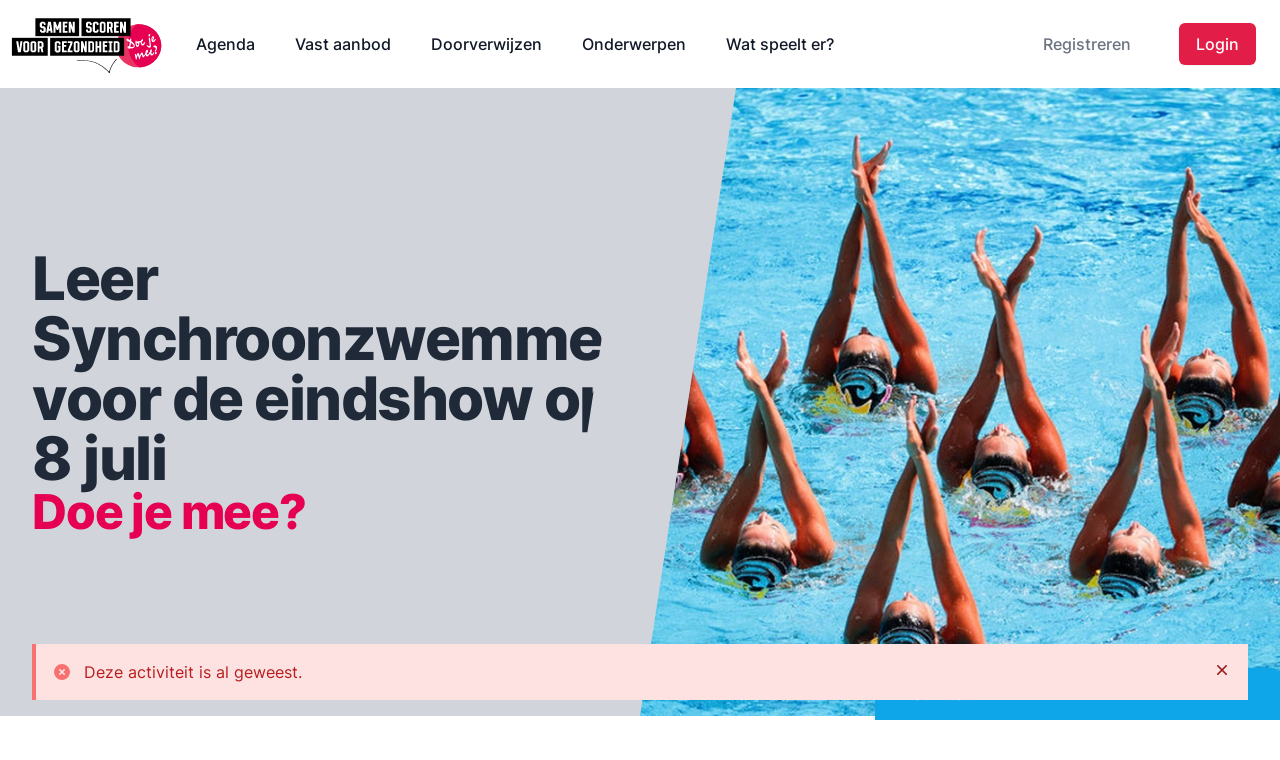

--- FILE ---
content_type: text/html; charset=utf-8
request_url: https://www.samenscorenvoorgezondheid.nl/activiteiten/2092229/leer-synchroonzwemmen-voor-de-eindshow-op-8-juli/
body_size: 2320
content:
<!DOCTYPE html><html lang="nl" class="min-h-screen"><head><meta charset="UTF-8"><meta name="viewport" content="width=device-width, initial-scale=1.0"><title>Samen Scoren voor Gezondheid</title><link rel="icon" href="/assets/favicon.png" sizes="any"><link rel="icon" href="/assets/favicon.svg" type="image/svg+xml"><script id="__globalVariables__" type="application/json">{"staticUrl": "/static/", "mediaUrl": "/media/", "version": "1.3.0", "Message": [], "organisation": "Samen Scoren voor Gezondheid", "organisation_coordinates": [5.927005, 52.956825], "urls": {"navbar": [{"name": "Agenda", "href": "/activiteiten/", "title": "Activiteiten cultuur, sport in Heerenveen Friesland"}, {"name": "Vast aanbod", "href": "/vast-aanbod/", "title": "Vast aanbod cultuur, sport in Heerenveen Friesland"}, {"name": "Doorverwijzen", "href": "/doorverwijzen-naar-professionals/", "title": "Doorverwijzen naar professional in Heerenveen"}, {"name": "Onderwerpen", "href": "/pagina/6216253/onderwerpen/", "title": "Alle onderwerpen waarbij Samen Scoren voor Gezondheid je helpt"}, {"name": "Wat speelt er?", "href": "/nieuws/", "title": "Nieuws over cultuur, sport in Heerenveen Friesland"}], "logout": "/logout/", "login_api": "/api/login/", "register_new_user_api": "/api/register_new_user/", "register_new_supplier_api": "/api/register_new_supplier/", "activity_api": "/api/activity/", "activity_avalability_api": "/api/activity/avalability/", "arrangement_api": "/api/arrangement/", "cat_arrangement_api": "/api/arrangements/cat/", "regular_activity_api": "/api/regular_activity/", "activityfilters_api": "/api/activity/filters/", "tag_api": "/api/tag/", "cat_api": "/api/cat/", "supplier_api": "/api/supplier/", "news_api": "/api/news/", "pages_api": "/api/pages/", "slider_api": "/api/slider/", "supplier_type_api": "/api/supplier_type/", "newsletter_api": "/api/newsletter_api/", "public_spaces_api": "/api/public_spaces/", "mail_api": "/api/mail_api/"}}</script><script id="__userVariables__" type="application/json">{"preferences": null, "user": null, "roles": null, "urls": null, "debug": false}</script><script id="__csrfToken__" type="application/json">{"csrf":"gufDSRP9TL0nvy3RlbBSpC3DTJypvmWweNuxihlvngjnmmrqQBKU8S1bIP1Z4Jye"}</script><script async src=https://siteimproveanalytics.com/js/siteanalyze_6006046.js></script><script type="module" crossorigin src="/assets/main-ad45754d.js"></script><link rel="stylesheet" href="/assets/index-22e5fc91.css"></head><body class="min-h-screen"><div id="app" class="min-h-screen"></div></body></html>

--- FILE ---
content_type: text/css; charset=utf-8
request_url: https://www.samenscorenvoorgezondheid.nl/assets/EventView-527538cc.css
body_size: 403
content:
.description p{margin-bottom:1rem}.description h2{--tw-text-opacity: 1;color:rgb(55,65,81,var(--tw-text-opacity));font-weight:600;font-size:1.25rem;line-height:1.75rem;margin-bottom:1rem}.description h3{--tw-text-opacity: 1;color:rgb(55,65,81,var(--tw-text-opacity));font-weight:600;font-size:1.125rem;line-height:1.75rem;margin-bottom:1rem}.description ul{list-style-type:disc!important;margin-left:1.25rem!important;margin-top:1.25rem!important;list-style:none;margin:0;padding:0}.description ul li p{margin-bottom:0}.description ol{list-style-type:decimal!important;margin-left:1.25rem!important;margin-top:1.25rem!important;list-style:none;margin:0;padding:0}.description ol li p{margin-bottom:0}


--- FILE ---
content_type: text/javascript; charset=utf-8
request_url: https://www.samenscorenvoorgezondheid.nl/assets/Calendar-492b221a.js
body_size: 7472
content:
import{b as n,l as C,g as f,f as c,u as d,J as b,d as s,U as I,C as H,n as g,c as l,D as $,h as p,Y as S,aI as h,k as w,t as u,I as M,S as P,_ as D,ae as T,j as E,G as y,F as x,e as v}from"./main-ad45754d.js";const j={class:"fixed inset-0 z-10 overflow-y-auto"},N={class:"flex min-h-full sm:flex-col items-start justify-center p-4 text-center sm:items-center sm:p-0"},V={class:"absolute top-0 right-0 pt-4 pr-4"},z={key:0,class:"mx-auto flex h-12 w-12 flex-shrink-0 items-center justify-center rounded-full bg-red-100 sm:mx-0 sm:h-10 sm:w-10"},A={class:"mt-2"},B={class:"text-sm text-gray-500"},O={class:"hidden"},F={class:"mt-5 sm:mt-4 sm:flex sm:flex-row-reverse"},X={name:"Modal",props:["ModalContent"],data(){return{open:!1,title:null,text:null,showIcon:null,isModalVisible:!1}},watch:{ModalContent(){console.log("this.ModalContent"),console.log(this.ModalContent),console.log(this.ModalContent.length),this.ModalContent.length>0?(this.open=!0,console.log("open")):(this.open=!1,console.log("close")),console.log("modal content changed")}}},rt=Object.assign(X,{setup(o){return(t,e)=>(n(),C(d(P),{as:"template",show:t.open},{default:f(()=>[c(d(M),{as:"div",class:"relative z-30",onClose:e[2]||(e[2]=a=>t.open=!1)},{default:f(()=>[c(d(b),{as:"template",enter:"ease-out duration-300","enter-from":"opacity-0","enter-to":"opacity-100",leave:"ease-in duration-200","leave-from":"opacity-100","leave-to":"opacity-0"},{default:f(()=>e[3]||(e[3]=[s("div",{class:"fixed inset-0 bg-gray-500 bg-opacity-75 transition-opacity"},null,-1)])),_:1,__:[3]}),s("div",j,[s("div",N,[c(d(b),{as:"template",enter:"ease-out duration-300","enter-from":"opacity-0 translate-y-4 sm:translate-y-0 sm:scale-95","enter-to":"opacity-100 translate-y-0 sm:scale-100",leave:"ease-in duration-200","leave-from":"opacity-100 translate-y-0 sm:scale-100","leave-to":"opacity-0 translate-y-4 sm:translate-y-0 sm:scale-95"},{default:f(()=>[c(d(I),{class:"relative transform overflow-hidden rounded-lg bg-white px-4 pt-5 pb-4 text-left shadow-xl transition-all sm:my-8 sm:w-full sm:max-w-2xl sm:p-6"},{default:f(()=>[s("div",V,[s("button",{type:"button",class:"rounded-md bg-white text-gray-400 hover:text-gray-500 focus:outline-none focus:ring-2 focus:ring-sky-500 focus:ring-offset-2",onClick:e[0]||(e[0]=a=>t.open=!1)},[e[4]||(e[4]=s("span",{class:"sr-only"},"Close",-1)),c(d(H),{class:"h-6 w-6","aria-hidden":"true"})])]),s("div",{class:g([{"sm:flex sm:items-start":t.showIcon},""])},[t.showIcon?(n(),l("div",z,[c(d($),{class:"h-6 w-6 text-red-600","aria-hidden":"true"})])):p("",!0),s("div",{class:g(["mt-3 text-center sm:mt-0 sm:text-left",{"sm:ml-4":t.showIcon}])},[c(d(S),{as:"h3",class:"text-lg font-medium leading-6 text-gray-900"},{default:f(()=>[s("header",null,[h(t.$slots,"title",{},()=>[w(u(t.title),1)])])]),_:3}),s("div",A,[s("p",B,[s("main",null,[h(t.$slots,"content",{},()=>[w(u(t.text),1)])])])])],2)],2),s("footer",null,[h(t.$slots,"footer",{},()=>[s("div",O,[s("div",F,[s("button",{type:"button",class:"inline-flex w-full justify-center rounded-md border border-transparent bg-red-600 px-4 py-2 text-base font-medium text-white shadow-sm hover:bg-red-700 focus:outline-none focus:ring-2 focus:ring-red-500 focus:ring-offset-2 sm:ml-3 sm:w-auto sm:text-sm",onClick:e[1]||(e[1]=a=>t.open=!1)},"Sluiten")])])])])]),_:3})]),_:3})])])]),_:3})]),_:3},8,["show"]))}}),q={emits:["event-clicked"],props:{data:Object,program:Array,selectedParticipantIndexColor:null},data(){return{generatedHours:[]}},computed:{formatDatetime(o){return new Date(o).toISOString()},sortedProgram(){if(this.program)return this.program.slice().sort((o,t)=>this.timeToDecimal(o.start)-this.timeToDecimal(t.start))}},mounted(){this.data&&this.data.datetime&&this.data.till_datetime&&(this.generatedHours=this.generateHoursArray(this.data.datetime,this.data.till_datetime))},methods:{emitEvent(o){this.$emit("event-clicked",o)},timeToDecimal(o){const t=o.split(":"),e=parseInt(t[0]),a=parseInt(t[1]);return e+a/60},formatTime(o){const t=o.split(":"),e=parseInt(t[0]),a=parseInt(t[1]);return(e+a/60).toFixed(2)},formatHour(o){const t=new Date(o),e=t.getHours(),a=t.getMinutes().toString().padStart(2,"0");return`${e}:${a}`},roundToNearestHour(o){const t=new Date(o);return t.getMinutes()>=1&&t.setHours(t.getHours()+1),t.setMinutes(0),t},calculateStartRow(o){const t=new Date(this.data.datetime).getHours(),e=o.split(":")[0]-t,a=o.split(":")[1]/15;return 4*e+a+2},calculateEventSpan(o){return o/15},generateHoursArray(o,t){const e=new Date(o),a=this.roundToNearestHour(t),i=[];for(;e<=a;)i.push(e.getHours()),e.setHours(e.getHours()+1);return i}},components:{XMarkIcon:T}},R={key:0,class:"isolate flex flex-auto overflow-hidden bg-white"},U={ref:"container",class:"flex flex-auto flex-col overflow-auto"},Y={class:"flex w-full flex-auto"},G={class:"grid flex-auto grid-cols-1 grid-rows-1"},J={ref:"containerOffset",class:"row-end-1 h-7"},L={class:"sticky left-0 -ml-14 -mt-2.5 w-10 pr-2 text-right text-xs leading-5 text-gray-400"},K=["id"],Q=["onClick"],W={class:"order-1 mt-0.5"},Z=["datetime"],tt=["datetime"];function et(o,t,e,a,i,m){const _=E("XMarkIcon");return n(),l(x,null,[i.generatedHours?(n(),l("div",R,[s("div",U,[s("div",Y,[t[2]||(t[2]=s("div",{class:"w-10 flex-none bg-white ring-1 ring-gray-300"},null,-1)),s("div",G,[s("div",{class:"col-start-1 col-end-2 row-start-1 grid divide-y divide-gray-300",style:y(`grid-template-rows: repeat(${i.generatedHours.length*2}, minmax(4.5rem, 1fr))`)},[s("div",J,null,512),(n(!0),l(x,null,v(i.generatedHours,r=>(n(),l(x,{key:r},[s("div",null,[s("div",L,u(r)+":00 ",1)]),t[0]||(t[0]=s("div",null,null,-1))],64))),128))],4),s("ol",{class:"col-start-1 col-end-2 row-start-1 grid grid-cols-1",style:y(`grid-template-rows: 1.75rem repeat(${i.generatedHours.length*4}, minmax(0, 1fr)) auto`)},[m.sortedProgram?(n(!0),l(x,{key:0},v(m.sortedProgram,(r,k)=>(n(),l("li",{id:r.api_key,key:k,class:"relative mt-px flex cursor-pointer overflow-hidden",style:y(`grid-row: ${m.calculateStartRow(r.start)} / span ${m.calculateEventSpan(r.duration)}`)},[s("div",{onClick:st=>m.emitEvent(r),class:g(["group absolute inset-1 flex flex-col overflow-y-auto rounded-lg py-0.5 px-2 text-xs leading-5",`bg-${e.selectedParticipantIndexColor}-200 hover:bg-${e.selectedParticipantIndexColor}-100`])},[s("p",W,[s("span",{class:g(["font-semibold",`text-${e.selectedParticipantIndexColor}-700`])},u(r.activity_title),3),m.calculateEventSpan(r.duration)<=1?(n(),l("span",{key:0,class:g(["font-semibold mt-0.5",`text-${e.selectedParticipantIndexColor}-700 group-hover:text-${e.selectedParticipantIndexColor}-700`])},[t[1]||(t[1]=w(" - ")),s("time",{datetime:r.start},u(r.start)+" - "+u(r.end),9,Z)],2)):p("",!0)]),m.calculateEventSpan(r.duration)>1?(n(),l("p",{key:0,class:g(["mt-0.5",`text-${e.selectedParticipantIndexColor}-500 group-hover:text-${e.selectedParticipantIndexColor}-700 mt-0.5`])},[s("time",{datetime:r.start},u(r.start)+" - "+u(r.end),9,tt)],2)):p("",!0),c(_,{class:g(["absolute h-4 w-4 right-1 top-1",`text-${e.selectedParticipantIndexColor}-700`]),"aria-hidden":"true"},null,8,["class"])],10,Q)],12,K))),128)):p("",!0)],4)])])],512)])):p("",!0),t[3]||(t[3]=s("div",{class:"bg-yellow-200 bg-yellow-100 text-yellow-500 text-yellow-700 bg-sky-200 bg-sky-100 text-sky-500 text-sky-700 bg-rose-200 bg-rose-100 text-rose-500 text-rose-700 bg-green-200 bg-green-100 text-green-500 text-green-700 bg-red-200 bg-red-100 text-red-500 text-red-700 bg-blue-200 bg-blue-100 text-blue-500 text-blue-700 bg-indigo-200 bg-indigo-100 text-indigo-500 text-indigo-700 bg-purple-200 bg-purple-100 text-purple-500 text-purple-700 bg-pink-200 bg-pink-100 text-pink-500 text-pink-700"},null,-1))],64)}const at=D(q,[["render",et]]);export{at as C,rt as _};
//# sourceMappingURL=Calendar-492b221a.js.map


--- FILE ---
content_type: text/javascript; charset=utf-8
request_url: https://www.samenscorenvoorgezondheid.nl/assets/HeadSection-eeb7269d.js
body_size: 2288
content:
import{b as n,c as d,d as t,f as a,g as o,t as l,T as i}from"./main-ad45754d.js";const m={class:"grid relative overflow-hidden bg-gray-300"},h={class:"w-full mx-auto max-w-7xl"},x={class:"relative z-10 md:py-8 lg:pt-0 md:pb-20 md:w-full md:max-w-40% lg:max-w-1/2 bg-gray-300"},r={class:"mx-auto pb-20 _mt-10 max-w-7xl px-4 md:mt-20 md:px-8 xl:mt-28"},f={class:"md:max-w-2xl md:mx-auto md:col-span-6 md:text-left md:flex md:items-center"},g={class:"md:mt-4 text-4xl tracking-tight font-extrabold text-gray-800 sm:mt-5 sm:leading-none lg:mt-6 lg:text-5xl xl:text-6xl"},c={class:"md:block"},u={class:"md:mt-4 text-4xl tracking-tight font-extrabold text-[#E50051] sm:mt-0 sm:leading-none lg:mt-0 lg:text-5xl xl:text-5xl"},p={class:"md:block"},_={class:"mt-3 text-base text-gray-600 sm:mt-5 sm:text-xl lg:text-lg xl:text-xl pr-10"},y={class:"order-first md:absolute md:inset-y-0 md:right-0 md:w-60% lg:w-1/2"},b=["src"],v={name:"HeadSection",props:["title","txt","img","payoff"],data(){return{headSlogan:"Samen gezond en gelukkig.",headPayoff:"Doe je mee?",headText:"Gezond zijn, je gezond voelen en zin in het leven hebben is heel belangrijk. Voor jezelf en voor onze samenleving. Daarom doen we er als gemeente alles aan om jou te helpen gezonde keuzes te maken.",headPhoto:"/assets/header.webp"}},mounted(){this.title!=null&&(this.headSlogan=this.title),this.txt!=null&&(this.headText=this.txt),this.img!=null&&(this.headPhoto=this.img),this.payoff!=null&&(this.headPayoff=this.payoff)},watch:{title(){this.title!=null&&(this.headSlogan=this.title)},payoff(){this.payoff!=null&&(this.headPayoff=this.payoff)},txt(){this.txt!=null&&(this.headText=this.txt)},img(){this.img!=null&&(this.headPhoto=this.img)}}},z=Object.assign(v,{setup(w){return(e,s)=>(n(),d("div",m,[t("div",h,[t("div",x,[s[0]||(s[0]=t("svg",{class:"absolute inset-y-0 right-0 hidden h-full w-48 translate-x-1/2 transform text-gray-300 md:block",fill:"currentColor",viewBox:"0 0 100 100",preserveAspectRatio:"none","aria-hidden":"true"},[t("polygon",{points:"50,0 100,0 50,100 0,100"})],-1)),s[1]||(s[1]=t("div",{class:"relative px-4 pt-6 sm:px-6 lg:px-8"},null,-1)),t("main",r,[t("div",f,[t("div",null,[t("h1",g,[a(i,{name:"fade",mode:"out-in"},{default:o(()=>[t("span",c,l(e.headSlogan),1)]),_:1})]),t("h2",u,[t("span",p,l(e.headPayoff),1)]),a(i,{name:"fade",mode:"out-in"},{default:o(()=>[t("p",_,l(e.headText),1)]),_:1})])])])])]),t("div",y,[t("img",{class:"h-56 w-full object-cover sm:h-72 md:h-96 md:h-full md:w-full",src:e.headPhoto,alt:""},null,8,b)])]))}});export{z as _};
//# sourceMappingURL=HeadSection-eeb7269d.js.map


--- FILE ---
content_type: text/javascript; charset=utf-8
request_url: https://www.samenscorenvoorgezondheid.nl/assets/EventView-d28493c0.js
body_size: 65410
content:
import{b as o,c as a,d as s,j as L,l as w,h as r,t as l,F as y,e as b,k as f,g as h,u as m,f as d,n as v,s as R,p as j,v as V,x as W,y as U,q as N,z as $,A as C,B as P,C as O,T as A,D as G,E as Z}from"./main-ad45754d.js";import{_ as J}from"./HeadSection-eeb7269d.js";import{C as H,_ as M}from"./Calendar-492b221a.js";import{M as K,a as X}from"./mapbox-gl-7a65034b.js";import{p as Y}from"./pinkBall-d81f6503.js";import Q from"./404-b4d45ac2.js";import{r as T}from"./MapPinIcon-e8250919.js";import{r as E}from"./ArrowTopRightOnSquareIcon-0351c5ce.js";import{r as ee}from"./ChevronRightIcon-6d63b47c.js";import{A as z,F as S,B,K as I,j as q}from"./listbox-e53e3038.js";function te(n,e){return o(),a("svg",{xmlns:"http://www.w3.org/2000/svg",fill:"none",viewBox:"0 0 24 24","stroke-width":"1.5",stroke:"currentColor","aria-hidden":"true"},[s("path",{"stroke-linecap":"round","stroke-linejoin":"round",d:"M6.75 3v2.25M17.25 3v2.25M3 18.75V7.5a2.25 2.25 0 012.25-2.25h13.5A2.25 2.25 0 0121 7.5v11.25m-18 0A2.25 2.25 0 005.25 21h13.5A2.25 2.25 0 0021 18.75m-18 0v-7.5A2.25 2.25 0 015.25 9h13.5A2.25 2.25 0 0121 11.25v7.5m-9-6h.008v.008H12v-.008zM12 15h.008v.008H12V15zm0 2.25h.008v.008H12v-.008zM9.75 15h.008v.008H9.75V15zm0 2.25h.008v.008H9.75v-.008zM7.5 15h.008v.008H7.5V15zm0 2.25h.008v.008H7.5v-.008zm6.75-4.5h.008v.008h-.008v-.008zm0 2.25h.008v.008h-.008V15zm0 2.25h.008v.008h-.008v-.008zm2.25-4.5h.008v.008H16.5v-.008zm0 2.25h.008v.008H16.5V15z"})])}function x(n,e){return o(),a("svg",{xmlns:"http://www.w3.org/2000/svg",fill:"none",viewBox:"0 0 24 24","stroke-width":"1.5",stroke:"currentColor","aria-hidden":"true"},[s("path",{"stroke-linecap":"round","stroke-linejoin":"round",d:"M4.5 12.75l6 6 9-13.5"})])}function D(n,e){return o(),a("svg",{xmlns:"http://www.w3.org/2000/svg",fill:"none",viewBox:"0 0 24 24","stroke-width":"1.5",stroke:"currentColor","aria-hidden":"true"},[s("path",{"stroke-linecap":"round","stroke-linejoin":"round",d:"M8.25 15L12 18.75 15.75 15m-7.5-6L12 5.25 15.75 9"})])}function k(n,e){return o(),a("svg",{xmlns:"http://www.w3.org/2000/svg",fill:"none",viewBox:"0 0 24 24","stroke-width":"1.5",stroke:"currentColor","aria-hidden":"true"},[s("path",{"stroke-linecap":"round","stroke-linejoin":"round",d:"M12 6v6h4.5m4.5 0a9 9 0 11-18 0 9 9 0 0118 0z"})])}function se(n,e){return o(),a("svg",{xmlns:"http://www.w3.org/2000/svg",fill:"none",viewBox:"0 0 24 24","stroke-width":"1.5",stroke:"currentColor","aria-hidden":"true"},[s("path",{"stroke-linecap":"round","stroke-linejoin":"round",d:"M14.25 7.756a4.5 4.5 0 100 8.488M7.5 10.5h5.25m-5.25 3h5.25M21 12a9 9 0 11-18 0 9 9 0 0118 0z"})])}function oe(n,e){return o(),a("svg",{xmlns:"http://www.w3.org/2000/svg",fill:"none",viewBox:"0 0 24 24","stroke-width":"1.5",stroke:"currentColor","aria-hidden":"true"},[s("path",{"stroke-linecap":"round","stroke-linejoin":"round",d:"M21 21l-5.197-5.197m0 0A7.5 7.5 0 105.196 5.196a7.5 7.5 0 0010.607 10.607z"})])}const ae={key:1,class:"pt-8 mx-auto max-w-7xl"},ie={class:"grid grid-cols-1 lg:grid-cols-3 lg:gap-x-8"},ne={class:"box col-span-2"},re={class:"p-3"},le=["innerHTML"],de={class:"text-gray-600"},ue={key:0,class:"mt-6"},me={key:0},pe={key:1},ce={key:1,class:"mt-6"},ge={key:0},he={key:1},fe={class:"list-disc pl-8"},ve={class:""},ye={key:0},be={key:0},_e={key:1},we={key:2,class:"mt-6 description"},ke=["innerHTML"],xe={class:"order-first px-4 lg:px-0 mb-8 lg:mb-0 lg:order-none box sidebar -mt-20 b"},je={class:"sticky z-10 top-6 left-0 right-0 mb-4"},Ve={class:"flex flex-col rounded-lg shadow-lg overflow-hidden hover:bg-sky-500 hover:ring-sky-500"},$e={class:"flex-1 bg-white p-6 pb-4 flex flex-col justify-between"},Ce={class:"flex-1"},Ae={class:"table table-fixed"},Me={class:"pr-5 py-2"},Te={class:"py-2"},Ee={key:0},ze={key:0},Se={class:"py-2"},Be={class:"py-2"},Ie={key:0},qe={class:"py-2"},De={class:"py-2"},Le={key:0},Pe={key:1},Oe={key:2},Ne={class:"py-2"},He={class:"py-2"},Fe={key:0},Re={key:1},We={key:1},Ue={class:"py-2"},Ge={class:"py-2"},Ze={key:0},Je={key:1},Ke={key:2},Xe={key:3},Ye={class:"relative py-3"},Qe={key:0},et={key:1},tt={key:2},st={key:3},ot={key:4},at={key:5},it={key:6},nt=["href"],rt={key:7},lt={key:8},dt={key:9},ut={key:10},mt={class:"rounded-md bg-red-50 p-4 mt-4"},pt={class:"flex"},ct={class:"flex-shrink-0"},gt={key:11},ht={key:0,class:"flex items-center overflow-hidden"},ft={class:"flex-shrink-0"},vt={class:"sr-only"},yt=["src","alt"],bt={class:"ml-3"},_t={class:"text-sm font-medium text-gray-900 hover:underline"},wt={class:"flex space-x-1 text-sm text-gray-500"},kt={key:0,class:"box col-start-1 col-span-2 mb-6 max-w-7xl"},xt={class:"px-4 sm:px-0 grid md:flex grid-cols-2 justify-center gap-6 md:gap-6 py-6 sm:gap-6 mb-6"},jt={class:"transition ease-in-out hover:scale-105 duration-150 cursor-pointer"},Vt={class:"mx-auto relative aspect-[4/3] max-w-full p-1 flex-none overflow-hidden rounded-lg bg-zinc-100 dark:bg-zinc-800 sm:w-72"},$t={class:""},Ct=["onClick","src","alt"],At=["src"],Mt={class:"z-40 right-10 top-10 fixed drop-shadow-2xl"},Tt={key:2},Et={class:"pt-12 mx-auto max-w-7xl text-center",id:"container_activity"},zt={class:"mx-6 block sm:hidden"},St={class:"bg-sky-200 mt-6"},Bt={class:"p-3 pt-8 mx-auto max-w-7xl"},It={class:"mt-6"},qt={class:"grid grid-cols-12 gap-x-8"},Dt={class:"lg:col-span-4 sm:col-span-6 col-span-12 flex flex-col rounded-md shadow-lg overflow-hidden hover:bg-sky-500 hover:ring-sky-500 mb-12"},Lt={class:"flex-1 bg-white p-6 pb-4 flex flex-col"},Pt={key:0},Ot={key:1},Nt={key:0,href:"/account/bookings/",class:"w-full whitespace-nowrap inline-flex items-center justify-center my-4 px-4 py-2 border border-transparent rounded-md shadow-sm text-base font-medium text-white bg-rose-600 hover:bg-rose-700 focus:outline-none focus:ring-2 focus:ring-offset-2 focus:ring-offset-white focus:ring-rose-500"},Ht={key:2},Ft={class:"relative mt-1"},Rt={class:"pointer-events-none absolute inset-y-0 right-0 flex items-center pr-2"},Wt={key:3},Ut={class:"relative mt-1"},Gt={class:"pointer-events-none absolute inset-y-0 right-0 flex items-center pr-2"},Zt={key:4,class:"text-center"},Jt={key:5,class:"text-center"},Kt={key:6},Xt={key:7,class:"col-span-1"},Yt={key:8},Qt={class:"lg:col-span-8 sm:col-span-6 col-span-12",id:"workshops"},es={class:"grid grid-cols-12 gap-x-5"},ts={class:"lg:col-span-6 col-span-12"},ss={class:""},os={class:"relative"},as={class:"absolute inset-y-0 right-0 flex items-center pr-3 pointer-events-none"},is={class:"lg:col-span-3 col-span-6 mt-4 lg:mt-0"},ns={class:""},rs={class:"relative"},ls={class:"absolute inset-y-0 left-0 flex items-center pl-3 pointer-events-none hidden"},ds={class:"lg:col-span-3 col-span-6 mt-4 lg:mt-0"},us={class:""},ms={class:"relative"},ps={class:"absolute inset-y-0 left-0 flex items-center pl-3 pointer-events-none hidden"},cs={class:"mt-8 grid grid-cols-12 gap-5"},gs=["onClick"],hs={class:"p-4 grid grid-cols-12"},fs={class:"col-span-4 mr-4"},vs=["src","alt"],ys={class:"col-span-8"},bs={class:"text-lg font-semibold text-gray-900 whitespace-nowrap truncate"},_s=["href"],ws={class:"table table-fixed"},ks={class:""},xs={class:"pr-1 whitespace-nowrap truncate ..."},js={key:0},Vs={key:1},$s={key:2},Cs={key:0},As={class:""},Ms={class:"pr-1 whitespace-nowrap truncate ..."},Ts={class:""},Es={class:"pr-1 whitespace-nowrap truncate ..."},zs={key:0},Ss={key:1},Bs={key:2},Is={key:1,class:"text-center mt-8 col-span-12"},qs={class:"mx-auto flex h-12 w-12 items-center justify-center rounded-full bg-yellow-100"},Ds={class:"mt-5 sm:mt-6 sm:grid sm:grid-flow-row-dense sm:grid-cols-2 sm:gap-3"},Ls={key:0},Ps={key:0},Os={key:0},Ns={class:"text-gray-700 my-1 -mx-4 sm:my-6"},Hs={class:"inline-flex mx-4"},Fs={key:0},Rs={key:1},Ws={key:2},Us={key:0,class:"inline-flex mr-4"},Gs={key:1,class:"inline-flex"},Zs={key:1,class:"text-gray-600 my-1 sm:my-6"},Js=["innerHTML"],Ks={key:0},Xs={key:0},Ys={class:"-mx-1 grid grid-cols-2 grap-x-8"},Qs=["onClick"],eo={class:"text-left grow"},to={key:0,class:"font-normal"},so={key:1,class:"font-normal"},oo={key:0,class:"hidden group-hover:block"},ao={key:1},io={key:1,class:"text-center"},no={key:2,class:"text-center"},ro={key:3},lo={key:4},uo={key:0},mo={class:"relative mt-1"},po={class:"pointer-events-none absolute inset-y-0 right-0 flex items-center pr-2"},co={class:"mt-5"},go={class:"relative flex items-start mt-2"},ho={class:"ml-3 text-sm"},fo={id:"common-conditions-description",class:"text-gray-500"},vo={key:0,class:"relative flex items-start mt-2"},yo={class:"ml-3 text-sm"},bo={for:"supplier-conditions",class:"font-medium text-gray-700"},_o={id:"supplier-conditions-description",class:"text-gray-500"},wo={class:"sr-only"},ko=["href"],xo={class:"space-y-5 my-5"},jo={title:"Aanmelden",role:"submit",type:"submit",class:"w-full inline-flex items-center justify-center rounded-md border border-transparent bg-rose-600 px-4 py-2 font-medium text-white hover:bg-rose-700 focus:outline-none focus:ring-2 focus:ring-rose-600 focus:ring-offset-2 sm:text-sm"},Vo={key:0},$o={key:1},Co={key:1,class:"mt-2"},Ao={class:""},Mo={key:0,class:"relative my-4"},To={key:1,class:"rounded-md bg-red-50 p-4 mb-4"},Eo={class:"flex"},zo={class:"flex-shrink-0"},So={class:"mt-2 mb-4 flex flex-col"},Bo={class:"-my-2 -mx-4 overflow-x-auto sm:-mx-6 lg:-mx-8 text-left"},Io={class:"inline-block min-w-full py-2 align-middle md:px-6 lg:px-8"},qo={class:"overflow-hidden shadow ring-1 ring-black ring-opacity-5 md:rounded-lg"},Do={class:"min-w-full divide-y divide-gray-300"},Lo={class:"bg-gray-50"},Po={key:0,scope:"col",class:"sticky top-0 z-10 border-b border-gray-300 bg-gray-50 bg-opacity-75 px-2 py-3.5 text-left text-sm font-semibold text-gray-900 backdrop-blur backdrop-filter lg:table-cell"},Oo={key:1,scope:"col",class:"sticky top-0 z-10 border-b border-gray-300 bg-gray-50 bg-opacity-75 px-2 py-3.5 text-left text-sm font-semibold text-gray-900 backdrop-blur backdrop-filter lg:table-cell"},No={key:2,scope:"col",class:"sticky top-0 z-10 border-b border-gray-300 bg-gray-50 bg-opacity-75 px-2 py-3.5 text-left text-sm font-semibold text-gray-900 backdrop-blur backdrop-filter lg:table-cell"},Ho={key:3,scope:"col",class:"sticky top-0 z-10 border-b border-gray-300 bg-gray-50 bg-opacity-75 px-2 py-3.5 text-left text-sm font-semibold text-gray-900 backdrop-blur backdrop-filter lg:table-cell"},Fo={key:4,scope:"col",class:"sticky top-0 z-10 border-b border-gray-300 bg-gray-50 bg-opacity-75 px-2 py-3.5 text-left text-sm font-semibold text-gray-900 backdrop-blur backdrop-filter lg:table-cell"},Ro={class:"divide-y divide-gray-200 bg-white"},Wo={key:0,class:"whitespace-nowrap py-4 px-2 text-sm font-medium text-gray-900 align-top"},Uo={class:"whitespace-nowrap py-4 px-2 text-sm font-medium text-gray-900 align-top"},Go={key:1,class:"whitespace-nowrap py-4 px-2 text-sm font-medium text-gray-900 align-top"},Zo={key:0,class:"min-w-full"},Jo={class:"text-sm text-gray-500 whitespace-nowrap"},Ko={class:""},Xo={class:"text-left"},Yo={key:2,class:"whitespace-nowrap py-4 px-2 text-sm font-medium text-gray-900 align-top"},Qo={key:3,class:"whitespace-nowrap py-4 px-2 text-sm font-medium text-gray-900 align-top"},ea={key:4,class:"whitespace-nowrap py-4 px-2 text-sm font-medium text-gray-900 align-top"},ta={class:"relative whitespace-nowrap py-4 px-2 text-right text-sm font-medium align-top"},sa=["onClick"],oa={key:1,class:"isolate inline-flex rounded-md shadow-sm"},aa=["onClick"],ia=["onClick"],na={class:"sr-only"},ra={key:2},la={class:"grid grid-cols-2 gap-3"},da={key:0,class:"relative"},ua={key:1,class:"mt-4 grid grid-cols-1 gap-3"},ma={key:3},pa={data(){return{queued_programs:[],events_data:null,searchTerm:"",bookings_data:[],availability_style:"bg-gray-400",polling:null,participants_data:[],selected_participant:[],txt:null,title:null,img:null,archived:!1,loading:!0,ModalToggle:!1,modal:[],program_modal:[],export_modal:[],coordinates:[],notification:[],alert:[],zoom_img:null,workshopsFrom:null,workshopsTill:null}},components:{Notification:N,Calendar:H},computed:{selectedParticipantIndexColor(){const n=this.participants_data.findIndex(t=>t.api_key===this.selected_participant.api_key);return["sky","rose","yellow","indigo","green","red","blue","purple","pink"][n]},selected_participant_bookings(){if(!this.bookings_data||!this.selected_participant)return[];const n=this.queued_programs.find(e=>e.api_key===this.selected_participant.api_key);return n&&n.queued_program?n.queued_program:null},filteredActivities(){if(!this.events_data||!this.events_data.contained_activities)return[];const n=this.searchTerm.toLowerCase();return this.events_data.contained_activities.filter(e=>{const t=e.title.toLowerCase().includes(n),u=e.workshops.some(g=>{const i=g.start.replace(":",""),c=g.end.replace(":",""),p=this.workshopsFrom.replace(":","").replace(":00",""),_=this.workshopsTill.replace(":","").replace(":00","");return(!p||i>=p)&&(!_||c<=_)});return t&&u})},sortedActivitySchedules(){return!this.events_data||!this.events_data.contained_activities?[]:this.events_data.contained_activities.reduce((e,t)=>[...e,...t.workshops],[]).sort((e,t)=>new Date(e.start)-new Date(t.start))}},watch:{$route(){this.loadAsyncEventData()}},created(){this.loadAsyncEventData()},methods:{export_csv(){const n=["booking_nr","event.title","event.address","event.place","participant.fullname","participant.age","participant.school","author.fullname","author.user_email","author.phonenumber"],e={booking_nr:"Boekingsnummer","event.title":"Activiteit","event.address":"Adres","event.place":"Plaats","author.fullname":"Naam verantwoordelijke","author.user_email":"Email verantwoordelijke","author.phonenumber":"Telefoon nr. verantwoordelijke","participant.fullname":"Naam deelnemer","participant.age":"Leeftijd deelnemer","participant.school":"School deelnemer"},t=[];t.push(n.map(c=>e[c]).join(","));for(const c of this.bookings_data){const p=n.map(_=>`"${this.getNestedPropertyValue(c,_).replace(/"/g,'\\"')}"`);t.push(p.join(","))}const u=new Blob([t.join(`
`)],{type:"text/csv"}),g=window.URL.createObjectURL(u),i=document.createElement("a");i.href=g,i.download=`Aanmeldingen ${this.events_data.title} - ${this.$filters.readabledate(this.events_data.datetime)}.csv`,i.click(),window.URL.revokeObjectURL(g)},getNestedPropertyValue(n,e){return e.split(".").reduce((u,g)=>u&&u[g]?u[g]:"",n)},send_mail(n){if(n=="participants"){let e="";this.bookings_data.forEach(t=>{console.log(t.author.user_email),t.author.user_email&&!e.includes(t.author.user_email)&&(e+=t.author.user_email+",")}),location.href="mailto:"+e+"?subject="+this.events_data.title+": "+this.$filters.readabledate(this.events_data.datetime)}},scroll_to(n){document.getElementById(n).scrollIntoView({behavior:"smooth",block:"start",inline:"nearest"})},AvailabilityWebSocket(){const n=this;let e="ws";e="wss";const t=new WebSocket(`${e}://${window.location.host}/ws/availability/${this.$route.params.id}/`);t.onopen=function(u){n.events_data.available_slots>=5||n.events_data.availability=="Onbeperkt"?n.availability_style="bg-green-500":n.events_data.available_slots>=1?n.availability_style="bg-orange-500":n.availability_style="bg-red-500"},t.onmessage=function(u){const g=JSON.parse(u.data);n.events_data.available_slots=g.event_data.available_slots,g.event_data.available_slots>=5||g.event_data.available_slots=="Onbeperkt"?n.availability_style="bg-green-500":g.event_data.available_slots>=1?n.availability_style="bg-orange-500":n.availability_style="bg-red-500",n.events_data.contained_activities.length>0&&n.events_data.contained_activities.forEach(i=>{i.workshops.forEach(c=>{const p=g.event_data.contained_activities.flatMap(_=>_.workshops).find(_=>_.api_key===c.api_key);p&&(c.available_slots=p.available_slots)})})},t.onclose=function(u){console.error("Socket closed unexpectedly"),console.error(u),setTimeout(()=>{n.AvailabilityWebSocket()},5e3)}},handleEventClick(n){const e=this.queued_programs.findIndex(t=>t.api_key===this.selected_participant.api_key);e!==-1&&(this.queued_programs[e].queued_program.splice(this.queued_programs[e].queued_program.indexOf(n),1),this.queued_programs[e].removed_from_program.push(n)),this.notify("Verwijderd uit programma","Vergeet niet je wijziging op te slaan.","warning",8e3)},addToProgram(n){if(n.available_slots<1){this.notify("Fout!","Deze activiteit is niet meer beschikbaar","error",8e3);return}const e=new Date(`1970-01-01T${n.start}:00Z`),t=new Date(`1970-01-01T${n.end}:00Z`),u=this.queued_programs.findIndex(g=>g.api_key===this.selected_participant.api_key);u!==-1?this.queued_programs[u].queued_program.some(i=>{const c=new Date(`1970-01-01T${i.start}:00Z`),p=new Date(`1970-01-01T${i.end}:00Z`);return e>=c&&e<p||t>c&&t<=p||c>=e&&c<t||p>e&&p<=t})?this.notify("Niet toegevoegd aan programma","Deze activiteit overlapt met een andere activiteit in je programma.","error",8e3):(this.queued_programs[u].queued_program.push(n),this.notify("Toegevoegd aan programma","Vergeet niet je wijziging op te slaan.","success",8e3),this.$nextTick(()=>{const i=document.getElementById(n.api_key);(i.getBoundingClientRect().top<0||i.getBoundingClientRect().bottom>window.innerHeight)&&i.scrollIntoView({behavior:"smooth"})}),this.program_modal=new Array):console.error("Selected participant not found in queued_programs."),u!==-1&&this.queued_programs[u].removed_from_program.splice(this.queued_programs[u].removed_from_program.indexOf(n),1)},durationToHeight(n){return n/10},availability_checker(){this.$route.params.id&&fetch(`${this.globalVar.urls.activity_avalability_api}?event_id=${this.$route.params.id}`,{method:"GET",headers:{"Content-Type":"application/json"}}).then(n=>Promise.all([n.status,n.json()])).then(([n,e])=>{n===429?this.notify("Fout!","Actuele beschikbaarheid ophalen mislukt. Verniew je venster of probeer het later nog eens","error",8e3):(this.events_data.available_slots=e[0].available_slots,e[0].available_slots>=5||current=="Onbeperkt"?this.availability_style="bg-green-500":e[0].available_slots>=1?this.availability_style="bg-orange-500":this.availability_style="bg-red-500",this.events_data.contained_activities.length>0&&this.events_data.contained_activities.forEach(t=>{t.workshops.forEach(u=>{const g=e[0].contained_activities.flatMap(i=>i.workshops).find(i=>i.api_key===u.api_key);g&&(u.available_slots=g.available_slots)})}))}).catch(n=>{throw console.error("Error:",n),this.loading=!1,n})},myClickEvent(n){console.log("click"),document.getElementById("login").click()},showModal(){this.modal=new Array("true","title","message","status"),console.log("showModal",this.modal)},closeModal(){this.modal=new Array,console.log("showModal",this.modal)},showProgramModal(n){this.program_modal=new Array("true",n,"event","status")},closeProgramModal(){this.program_modal=new Array,console.log(this.program_modal)},showExportModal(n){this.export_modal=new Array("true",n,"event","status")},CloseExportModal(){this.export_modal=new Array},toJSONLocal(n){var e=new Date(n);return e.setMinutes(n.getMinutes()-n.getTimezoneOffset()),e.toJSON().slice(0,10)},loadAsyncEventData(){this.loading=!0,this.$route.params.id&&fetch(`${this.globalVar.urls.activity_api}${this.$route.params.id}/`,{method:"GET",headers:{"Content-Type":"application/json"}}).then(n=>Promise.all([n.status,n.json()])).then(([n,e])=>{if(n===200){this.events_data=e,this.events_data.container_activity?this.title=this.events_data.container_activity.title+": "+this.events_data.title:this.title=this.events_data.title,this.txt="",this.img=this.events_data.img_main_url,this.workshopsFrom=this.events_data.datetime.split("T")[1],this.events_data.till_datetime&&(this.workshopsTill=this.events_data.till_datetime.split("T")[1]),document.title=this.events_data.title+" "+document.title,document.getElementsByTagName("meta").namedItem("description").setAttribute("content",this.events_data.description_shortened),document.querySelector('meta[property="og:description"]').setAttribute("content",this.events_data.description_shortened),document.querySelector('meta[property="og:title"]').setAttribute("content",document.title),document.querySelector('meta[property="og:image"]').setAttribute("content",this.events_data.img_main_url),document.querySelector('meta[property="og:url"]').setAttribute("content",window.location.href),this.events_data.coordinates&&(this.coordinates.push(this.events_data.coordinates.split(",")[0]),this.coordinates.push(this.events_data.coordinates.split(",")[1])),this.loading=!1;const t=new Date,u=new Date(this.events_data.datetime),g=this.events_data.till_datetime?new Date(this.events_data.till_datetime):null;console.log("now",t),console.log("start_datetime",u),console.log("till_datetime",g),this.userVar.user&&this.loadAsyncBookingData(),t<u?this.AvailabilityWebSocket():g&&t>=u&&t<=g?(this.events_data.status="running",this.alert=[{status:"yellow",description:"Deze activiteit is al begonnen."}]):(this.archived=!0,clearInterval(this.polling),this.events_data.availability=null,this.alert=[{status:"red",description:"Deze activiteit is al geweest."}])}else this.events_data=null,this.loading=!1}).catch(n=>{throw console.error("Error:",n),this.loading=!1,n})},loadAsyncBookingData(){const n=[`event_api_key=${this.events_data.api_key}`];this.bookings_data=[],fetch(`${this.userVar.urls.bookings_api}?${n}`,{method:"GET",headers:{"Content-Type":"application/json"}}).then(e=>Promise.all([e.status,e.json()])).then(([e,t])=>{console.log("Bookings:",t),console.log("Status:",e),e===429?this.notify("Fout!",t.detail,"error",8e3):(console.log("Success:",t),this.bookings_data=t.bookings,this.participants_data=t.potential_participants,this.queued_programs=[],this.participants_data&&(this.selected_participant.length===0&&(this.selected_participant=this.participants_data[0]),this.checkAvailablity(),this.queued_programs=t.potential_participants,this.queued_programs.forEach(u=>{u.queued_program=[],u.removed_from_program=[]}),t.bookings.forEach(u=>{const g=this.queued_programs.findIndex(i=>i.api_key===u.participant.api_key);console.log(this.queued_programs[g]),g!==-1&&u.workshop_bookings&&u.workshop_bookings.forEach(i=>{this.queued_programs[g].queued_program.push(i)})}),console.log(this.queued_programs)))}).catch(e=>{throw console.error("Error:",e),this.bookings_data=[],e})},add_booking(){if(this.queued_programs.findIndex(e=>e.api_key===this.selected_participant.api_key)!==-1){let e={participant_api_key:`${this.selected_participant.api_key}`,event_api_key:`${this.events_data.api_key}`,queued_programs:this.queued_programs};fetch(this.userVar.urls.bookings_api,{method:"PUT",body:JSON.stringify(e),headers:{"X-CSRFTOKEN":`${this.csrfToken.csrf}`,"Content-Type":"application/json"}}).then(t=>Promise.all([t.status,t.json()])).then(([t,u])=>{console.log("data:",u),console.log("status:",t),t===201||t===202?this.notify(u.title,u.msg,"success",8e3):t===206?this.notify(u.title,u.msg,"warning",1e4):this.notify(u.title,u.msg,"error",8e3),this.loadAsyncBookingData()}).catch(t=>{throw console.error(t),t})}},delete_booking(n,e){if(this.bookings_data[n].function=e,e=="removal_confirmed"){const t=[`api_key=${this.bookings_data[n].api_key}`].join("&");fetch(`${this.userVar.urls.bookings_api}?${t}`,{method:"DELETE",headers:{"X-CSRFTOKEN":`${this.csrfToken.csrf}`,"Content-Type":"application/json"}}).then(u=>Promise.all([u.status,u.json()])).then(([u,g])=>{console.log("data:",g),console.log("status:",u),this.notify("Uitgeschreven",g.msg,"success",8e3),this.loadAsyncBookingData()}).catch(u=>{throw console.error("Error:",u),u})}},checkAvailablity(){for(const n in this.participants_data)this.bookings_data.find(e=>e.participant.api_key===this.participants_data[n].api_key)?(Object.assign(this.participants_data[n],{save_text:"opslaan"}),Object.assign(this.selected_participant,{save_text:"opslaan"}),this.events_data.type_activity!="container_activity"&&Object.assign(this.participants_data[n],{unavailable:!0})):Object.assign(this.participants_data[n],{unavailable:!1,save_text:"Aanmelden"})}}},xa=Object.assign(pa,{__name:"EventView",setup(n){return(e,t)=>{const u=L("router-link"),g=L("RouterLink");return o(),a(y,null,[e.events_data?(o(),w(J,{key:0,title:e.title,txt:e.txt,img:e.img},null,8,["title","txt","img"])):r("",!0),e.events_data?(o(),a("div",ae,[s("div",ie,[s("div",ne,[s("div",re,[s("div",{class:"description text-lg text-gray-600 whitespace-pre-wrap ...",innerHTML:e.events_data.description},null,8,le),s("div",de,[e.events_data.age?(o(),a("section",ue,[t[27]||(t[27]=s("h3",{class:"text-lg font-semibold text-gray-700 mt-5"},"Publiekelijk evenement",-1)),e.events_data.age.split(",").length<=1?(o(),a("p",me,"Leeftijd: "+l(e.events_data.age)+" jaar ",1)):(o(),a("p",pe,"Leeftijd: "+l(e.$filters.ComputedAgeRange(e.events_data.age))+" jaar ",1))])):r("",!0),e.events_data.schools&&e.events_data.schools.length?(o(),a("section",ce,[t[28]||(t[28]=s("h3",{class:"text-lg font-semibold text-gray-700 mt-5"},"Basisschool evenement",-1)),s("p",null,[e.events_data.schools.length==1?(o(),a("strong",ge,"School:")):(o(),a("strong",he,"Scholen: "))]),(o(!0),a(y,null,b(e.events_data.schools,(i,c)=>(o(),a("ul",fe,[s("li",ve,l(i.name),1)]))),256)),e.events_data.school_group&&e.events_data.school_group.length?(o(),a("p",ye,[e.events_data.school_group.length==1?(o(),a("strong",be,"Groep: ")):(o(),a("strong",_e,"Groepen: ")),f(" "+l(e.events_data.school_group),1)])):r("",!0)])):r("",!0),e.events_data.material?(o(),a("section",we,[t[29]||(t[29]=s("h3",{class:"text-lg font-semibold text-gray-700 mt-5"},"Benodigdheden",-1)),s("div",{class:"",innerHTML:e.events_data.material},null,8,ke)])):r("",!0),e.coordinates.length&&e.events_data.type_activity!=="container_activity"?(o(),w(m(X),{key:3,style:{height:"400px"},class:"rounded-md my-4 mt-6","access-token":"pk.eyJ1IjoiYmFydHZkaG9ldmVuIiwiYSI6ImNsZG40bjM3eTA0eHgzcXBmOThxenY5YXEifQ.3Lle_ZkPebUWwkKBBBfoSA","map-style":"mapbox://styles/mapbox/streets-v12",center:e.coordinates,zoom:12},{default:h(()=>[d(m(K),{"lng-lat":e.coordinates},{default:h(()=>[d(Y,{style:{height:"20px"}})]),_:1},8,["lng-lat"])]),_:1},8,["center"])):r("",!0)])])]),s("div",xe,[s("div",je,[s("div",Ve,[t[47]||(t[47]=s("div",{class:"flex-shrink-0 bg-sky-500 text-lg font-medium text-white py-3 px-6"}," Activiteit ",-1)),s("div",$e,[s("div",Ce,[s("table",Ae,[s("tr",null,[s("td",Me,[d(m(te),{class:"h-6 w-6 text-gray-600","aria-hidden":"true"})]),t[30]||(t[30]=s("td",{class:"py-2 pr-2"},[s("p",null,"Datum")],-1)),s("td",Te,[f(l(e.$filters.readabledate(e.events_data.datetime))+" ",1),e.events_data.till_datetime&&e.$filters.readabledate(e.events_data.datetime)!=e.$filters.readabledate(e.events_data.till_datetime)?(o(),a("span",Ee,"t/m "+l(e.$filters.readabledate(e.events_data.till_datetime)),1)):r("",!0)])]),e.events_data.container_activity?r("",!0):(o(),a("tr",ze,[s("td",Se,[d(m(k),{class:"h-6 w-6 text-gray-600","aria-hidden":"true"})]),t[31]||(t[31]=s("td",{class:"py-2"},[s("p",null,"Tijd")],-1)),s("td",Be,[f(l(e.$filters.readabletime(e.events_data.datetime))+" ",1),e.events_data.till_datetime?(o(),a("span",Ie,"tot "+l(e.$filters.readabletime(e.events_data.till_datetime)),1)):r("",!0)])])),s("tr",null,[s("td",qe,[d(m(se),{class:"h-6 w-6 text-gray-600","aria-hidden":"true"})]),t[32]||(t[32]=s("td",{class:"py-2"},[s("p",null,"Prijs")],-1)),s("td",De,[e.events_data.price!="0.00"?(o(),a("span",Le,"€"+l(e.$filters.twodigits(e.events_data.price)),1)):(o(),a("span",Pe,"Gratis ")),e.events_data.price_unit!=0?(o(),a("span",Oe,l(e.events_data.price_unit),1)):r("",!0)])]),s("tr",null,[s("td",Ne,[d(m(T),{class:"h-6 w-6 text-gray-600","aria-hidden":"true"})]),t[33]||(t[33]=s("td",{class:"py-2 pr-4"},"Locatie",-1)),s("td",He,[e.events_data.address?(o(),a("span",Fe,l(e.events_data.address)+", ",1)):r("",!0),e.events_data.zipcode?(o(),a("span",Re,l(e.events_data.zipcode)+", ",1)):r("",!0),f(" "+l(e.events_data.place),1)])]),e.events_data.availability&&!e.events_data.container_activity&&!e.events_data.external_link?(o(),a("tr",We,[s("td",Ue,[d(m($),{class:"h-6 w-6 text-gray-600","aria-hidden":"true"})]),t[34]||(t[34]=s("td",{class:"py-2 pr-4"},"Beschikbaarheid ",-1)),s("td",Ge,[s("span",{class:v(["inline-flex items-center rounded-full px-3 py-0.5 text-sm font-medium text-white transition ease-in-out hover:scale-105 hover:shadow duration-150 cursor-default",e.availability_style])},[typeof e.events_data.available_slots=="string"?(o(),a("span",Ze,l(e.events_data.available_slots),1)):e.events_data.available_slots<=0?(o(),a("span",Je,"Vol")):e.events_data.available_slots==1?(o(),a("span",Ke,l(e.events_data.available_slots)+" plek",1)):(o(),a("span",Xe,l(e.events_data.available_slots)+" plekken",1))],2)])])):r("",!0)]),s("div",Ye,[e.archived?(o(),a("div",Qe,t[35]||(t[35]=[s("button",{class:"w-full whitespace-nowrap inline-flex items-center justify-center px-4 py-2 border border-transparent rounded-md shadow-sm text-base font-medium text-white bg-gray-600 cursor-not-allowed"}," Activiteit verlopen ",-1)]))):e.events_data.status=="notneeded"?(o(),a("div",et,t[36]||(t[36]=[s("button",{disabled:"",class:"w-full whitespace-nowrap inline-flex items-center justify-center px-4 py-2 mb-3 border border-transparent rounded-md shadow-sm text-base font-medium text-white bg-rose-600 cursor-not-allowed"}," Aanmelden niet nodig",-1)]))):e.events_data.status=="advancenotice"?(o(),a("div",tt,t[37]||(t[37]=[s("button",{disabled:"",class:"w-full whitespace-nowrap inline-flex items-center justify-center px-4 py-2 mb-3 border border-transparent rounded-md shadow-sm text-base font-medium text-white bg-gray-600 cursor-not-allowed"}," Vooraankondiging",-1)]))):e.events_data.status=="running"?(o(),a("div",st,[t[39]||(t[39]=s("button",{disabled:"",class:"w-full whitespace-nowrap inline-flex items-center justify-center px-4 py-2 border border-transparent rounded-md shadow-sm text-base font-medium text-white bg-gray-600 cursor-not-allowed"}," Activiteit is begonnen ",-1)),e.events_data&&e.events_data.type_activity=="container_activity"?(o(),a("button",{key:0,class:"mb-3 mt-3 w-full whitespace-nowrap inline-flex items-center justify-center px-4 py-2 border border-transparent rounded-md shadow-sm text-base font-medium text-white bg-rose-600 hover:bg-rose-700 focus:outline-none focus:ring-2 focus:ring-offset-2 focus:ring-offset-white focus:ring-rose-500",onClick:t[0]||(t[0]=i=>e.scroll_to("container_activity"))},[t[38]||(t[38]=f(" Programma bekijken ")),d(m(C),{class:"ml-2 -mr-1 h-5 w-5","aria-hidden":"true"})])):r("",!0)])):e.events_data.status=="closed"?(o(),a("div",ot,t[40]||(t[40]=[s("button",{class:"w-full whitespace-nowrap inline-flex items-center justify-center px-4 py-2 border border-transparent rounded-md shadow-sm text-base font-medium text-white bg-gray-600 cursor-not-allowed"}," Aanmelden gesloten ",-1)]))):e.events_data.status=="cancelled"?(o(),a("div",at,t[41]||(t[41]=[s("button",{class:"w-full whitespace-nowrap inline-flex items-center justify-center px-4 py-2 border border-transparent rounded-md shadow-sm text-base font-medium text-white bg-gray-600 cursor-not-allowed"}," Activiteit geannuleerd ",-1)]))):e.events_data.external_link?(o(),a("div",it,[s("a",{href:e.$filters.websitelink(e.events_data.external_link),target:"_blank",class:"w-full whitespace-nowrap inline-flex items-center justify-center px-4 py-2 mb-3 border border-transparent rounded-md shadow-sm text-base font-medium text-white bg-rose-600 hover:bg-rose-700 focus:outline-none focus:ring-2 focus:ring-offset-2 focus:ring-offset-white focus:ring-rose-500"},[t[42]||(t[42]=f(" Extern aanmelden ")),d(m(E),{class:"ml-2 -mr-1 h-5 w-5","aria-hidden":"true"})],8,nt)])):e.events_data.container_activity?(o(),a("div",rt,[d(u,{to:e.events_data.container_activity.event_slug,title:"Aanmelden: "+e.events_data.container_activity.title,class:"w-full whitespace-nowrap inline-flex items-center justify-center px-4 py-2 mb-3 border border-transparent rounded-md shadow-sm text-base font-medium text-white bg-rose-600 hover:bg-rose-700 focus:outline-none focus:ring-2 focus:ring-offset-2 focus:ring-offset-white focus:ring-rose-500"},{default:h(()=>[f(" Aanmelden via "+l(e.events_data.container_activity.title)+" ",1),d(m(ee),{class:"ml-2 -mr-1 h-5 w-5","aria-hidden":"true"})]),_:1},8,["to","title"])])):e.userVar.user&&e.userVar.user.confirmed?(o(),a("div",lt,[e.bookings_data[0]?(o(),a("button",{key:0,onClick:t[1]||(t[1]=i=>{e.showModal(),e.modal_extra_content="",e.modal_title="Aanmeldingen beheren"}),class:"mb-3 w-full whitespace-nowrap inline-flex items-center justify-center px-4 py-2 border border-transparent rounded-md shadow-sm text-base font-medium text-white bg-rose-600 hover:bg-rose-700 focus:outline-none focus:ring-2 focus:ring-offset-2 focus:ring-offset-white focus:ring-rose-500"}," Aanmeldingen beheren ")):(o(),a("button",{key:1,onClick:t[2]||(t[2]=i=>{e.showModal(),e.modal_extra_content="",e.modal_title="Aanmelden"}),class:"mb-3 w-full whitespace-nowrap inline-flex items-center justify-center px-4 py-2 border border-transparent rounded-md shadow-sm text-base font-medium text-white bg-rose-600 hover:bg-rose-700 focus:outline-none focus:ring-2 focus:ring-offset-2 focus:ring-offset-white focus:ring-rose-500"}," Aanmelden ")),e.events_data&&e.events_data.type_activity=="container_activity"?(o(),a("button",{key:2,class:"mb-3 w-full whitespace-nowrap inline-flex items-center justify-center px-4 py-2 border border-transparent rounded-md shadow-sm text-base font-medium text-white bg-rose-600 hover:bg-rose-700 focus:outline-none focus:ring-2 focus:ring-offset-2 focus:ring-offset-white focus:ring-rose-500",onClick:t[3]||(t[3]=i=>e.scroll_to("container_activity"))},[t[43]||(t[43]=f(" Programma samenstellen ")),d(m(C),{class:"ml-2 -mr-1 h-5 w-5","aria-hidden":"true"})])):r("",!0)])):e.userVar.user?e.userVar.user.confirmed?r("",!0):(o(),a("div",ut,[t[45]||(t[45]=s("button",{disabled:"",class:"disabled:cursor-not-allowed disabled:bg-gray-100 disabled:text-gray-500 w-full whitespace-nowrap inline-flex items-center justify-center px-4 py-2 border border-transparent rounded-md shadow-sm text-base font-medium text-white bg-rose-600 hover:bg-rose-700 focus:outline-none focus:ring-2 focus:ring-offset-2 focus:ring-offset-white focus:ring-rose-500"}," Aanmelden ",-1)),s("div",mt,[s("div",pt,[s("div",ct,[d(m(P),{class:"h-5 w-5 text-red-400","aria-hidden":"true"})]),t[44]||(t[44]=s("div",{class:"ml-3"},[s("h3",{class:"text-sm font-medium text-red-800"},"Bevestig eerst je account via de email voor je kunt aanmelden.")],-1))])])])):(o(),a("div",dt,[s("button",{onClick:t[4]||(t[4]=i=>{e.myClickEvent(),e.modal_extra_content="Om je in te kunnen schrijven moet je eerst inloggen of registreren."}),class:"w-full whitespace-nowrap inline-flex items-center justify-center px-4 py-2 border border-transparent rounded-md shadow-sm text-base font-medium text-white bg-rose-600 hover:bg-rose-700"}," Inloggen en aanmelden ")])),e.userVar.user&&e.userVar.roles.some(i=>i=="supplier")&&e.userVar.user.confirmed?(o(),a("div",gt,[e.bookings_data[0]?(o(),a("button",{key:0,onClick:t[5]||(t[5]=i=>{e.showModal(),e.modal_extra_content="",e.modal_title="Aanmeldingen beheren"}),class:"w-full whitespace-nowrap inline-flex items-center justify-center px-4 py-2 my-3 border border-transparent rounded-md shadow-sm text-base font-medium text-white bg-rose-600 hover:bg-rose-700 focus:outline-none focus:ring-2 focus:ring-offset-2 focus:ring-offset-white focus:ring-rose-500"}," Bekijk aanmeldingen ")):r("",!0)])):r("",!0)]),t[46]||(t[46]=R('<div class="relative py-3"><div class="absolute inset-0 flex items-center" aria-hidden="true"><div class="w-full border-t border-gray-300"></div></div><div class="relative flex justify-center"><span class="bg-white px-3 text-lg font-medium text-gray-900">Aanbieder</span></div></div>',1)),d(u,{to:e.events_data.supplier.absolute_slug},{default:h(()=>[e.events_data.supplier?(o(),a("div",ht,[s("div",ft,[s("span",vt,l(e.events_data.supplier.title),1),s("img",{class:"w-20 max-h-20 object-contain",src:e.events_data.supplier.logo_url,alt:e.events_data.supplier.title},null,8,yt)]),s("div",bt,[s("h4",_t,l(e.events_data.supplier.title),1),s("div",wt,[s("span",null,l(e.events_data.author),1)])])])):r("",!0)]),_:1},8,["to"])])])])])])]),e.events_data.event_images.length>1?(o(),a("div",kt,[s("div",xt,[e.events_data.event_images.length>1?(o(!0),a(y,{key:0},b(e.$filters.reverse(e.events_data.event_images),(i,c)=>(o(),a("div",jt,[s("div",Vt,[s("figure",$t,[s("img",{onClick:p=>e.zoom_img=i,class:"absolute inset-0 h-full w-full object-cover",src:i.image_url,alt:e.events_data.title},null,8,Ct)])])]))),256)):r("",!0)])])):r("",!0),e.zoom_img?(o(),a("figure",{key:1,class:"z-40 left-0 right-0 bottom-0 top-0 fixed bg-gray-800 bg-opacity-75 p-1 md:p-10",onClick:t[7]||(t[7]=i=>e.zoom_img=null)},[s("img",{class:"rounded-lg w-full h-full inset-0 object-contain drop-shadow-2xl",src:e.zoom_img.image_url},null,8,At),s("div",Mt,[s("button",{type:"button",class:"rounded-md bg-white text-gray-400 hover:text-gray-500 focus:outline-none focus:ring-2 focus:ring-sky-500 focus:ring-offset-2",onClick:t[6]||(t[6]=i=>e.zoom_img=null)},[t[48]||(t[48]=s("span",{class:"sr-only"},"Sluiten",-1)),d(m(O),{class:"h-12 w-12","aria-hidden":"true"})])])])):r("",!0)])):r("",!0),e.events_data&&e.events_data.type_activity=="container_activity"?(o(),a("div",Tt,[s("div",Et,[t[50]||(t[50]=s("h2",{class:"text-3xl tracking-tight font-extrabold text-gray-900 sm:text-4xl"},"Programma samenstellen",-1)),t[51]||(t[51]=s("h3",{class:"mt-3 pb-3 max-w-2xl mx-auto text-xl text-gray-600 sm:mt-4"},"Stel voor iedere deelnemer een dagprogramma samen ",-1)),s("div",zt,[e.events_data&&e.events_data.type_activity=="container_activity"?(o(),a("button",{key:0,class:"mb-3 w-full whitespace-nowrap inline-flex items-center justify-center px-4 py-2 border border-transparent rounded-md shadow-sm text-base font-medium text-white bg-rose-600 hover:bg-rose-700 focus:outline-none focus:ring-2 focus:ring-offset-2 focus:ring-offset-white focus:ring-rose-500",onClick:t[8]||(t[8]=i=>e.scroll_to("workshops"))},[t[49]||(t[49]=f(" Bekijk alle workshops & playgrounds ")),d(m(C),{class:"ml-2 -mr-1 h-5 w-5","aria-hidden":"true"})])):r("",!0)])]),s("div",St,[s("div",Bt,[s("section",It,[s("div",qt,[s("div",Dt,[t[58]||(t[58]=s("div",{class:"flex-shrink-0 bg-sky-500 text-lg font-medium text-white py-3 px-6"}," Programma ",-1)),s("div",Lt,[e.archived&&!e.userVar.user?(o(),a("div",Pt," Aanmeldingen gesloten ")):e.archived&&e.userVar.user&&e.userVar.user.confirmed&&e.events_data.status=="open"?(o(),a("div",Ot,[t[52]||(t[52]=s("p",{class:"text-gray-600 text-center"},"Je kunt je niet meer aanmelden.",-1)),e.userVar.user&&e.userVar.user.confirmed?(o(),a("a",Nt," Aanmeldingen bekijken ")):r("",!0)])):e.userVar.user&&e.userVar.user.confirmed&&e.events_data.status=="open"?(o(),a("div",Ht,[d(m(q),{as:"div",modelValue:e.selected_participant,"onUpdate:modelValue":t[9]||(t[9]=i=>e.selected_participant=i)},{default:h(()=>[d(m(z),{class:"block text-sm font-medium text-gray-700"},{default:h(()=>t[53]||(t[53]=[f("Deelnemer")])),_:1,__:[53]}),s("div",Ft,[d(m(S),{class:"relative w-full cursor-default rounded-md border border-gray-300 bg-white py-2 pl-3 pr-10 text-left shadow-sm focus:border-sky-500 focus:outline-none focus:ring-1 focus:ring-sky-500 sm:text-sm"},{default:h(()=>[s("span",{class:v(["block truncate",{"line-through":e.selected_participant.unavailable}])},l(e.selected_participant.firstname),3),s("span",Rt,[d(m(D),{class:"h-5 w-5 text-gray-400","aria-hidden":"true"})])]),_:1}),d(A,{"leave-active-class":"transition ease-in duration-100","leave-from-class":"opacity-100","leave-to-class":"opacity-0"},{default:h(()=>[d(m(B),{class:"absolute z-10 mt-1 max-h-60 w-full overflow-auto rounded-md bg-white py-1 text-base shadow-lg ring-1 ring-black ring-opacity-5 focus:outline-none sm:text-sm"},{default:h(()=>[(o(!0),a(y,null,b(e.participants_data,i=>(o(),w(m(I),{as:"template",key:i.id,value:i},{default:h(({active:c,selected:p})=>[s("li",{class:v(["relative cursor-default select-none py-2 pl-8 pr-4",{"text-white bg-sky-600":c,"text-gray-700":!c}])},[s("span",{class:v([p?"font-semibold":"font-normal","block truncate"])},l(i.firstname),3),p?(o(),a("span",{key:0,class:v([c?"text-white":"text-sky-600","absolute inset-y-0 right-0 flex items-center pr-4"])},[d(m(x),{class:"h-5 w-5","aria-hidden":"true"})],2)):r("",!0)],2)]),_:2},1032,["value"]))),128))]),_:1})]),_:1})])]),_:1},8,["modelValue"]),e.selected_participant&&e.selected_participant.save_text==="opslaan"&&e.bookings_data[0]?(o(),a("button",{key:0,onClick:t[10]||(t[10]=i=>{e.add_booking()}),class:"w-full whitespace-nowrap inline-flex items-center justify-center my-4 px-4 py-2 border border-transparent rounded-md shadow-sm text-base font-medium text-white bg-rose-600 hover:bg-rose-700 focus:outline-none focus:ring-2 focus:ring-offset-2 focus:ring-offset-white focus:ring-rose-500"}," Programma "+l(e.selected_participant.firstname)+" "+l(e.selected_participant.save_text),1)):(o(),a("button",{key:1,onClick:t[11]||(t[11]=i=>{e.showModal(),e.modal_extra_content="",e.modal_title="Aanmelden"}),class:"w-full whitespace-nowrap inline-flex items-center justify-center my-4 px-4 py-2 border border-transparent rounded-md shadow-sm text-base font-medium text-white bg-rose-600 hover:bg-rose-700 focus:outline-none focus:ring-2 focus:ring-offset-2 focus:ring-offset-white focus:ring-rose-500"},l(e.selected_participant.firstname)+" aanmelden",1))])):e.userVar.user&&e.userVar.user.confirmed&&e.events_data.status=="running"?(o(),a("div",Wt,[d(m(q),{as:"div",modelValue:e.selected_participant,"onUpdate:modelValue":t[12]||(t[12]=i=>e.selected_participant=i)},{default:h(()=>[d(m(z),{class:"block text-sm font-medium text-gray-700"},{default:h(()=>t[54]||(t[54]=[f("Deelnemer")])),_:1,__:[54]}),s("div",Ut,[d(m(S),{class:"relative w-full cursor-default rounded-md border border-gray-300 bg-white py-2 pl-3 pr-10 text-left shadow-sm focus:border-sky-500 focus:outline-none focus:ring-1 focus:ring-sky-500 sm:text-sm"},{default:h(()=>[s("span",{class:v(["block truncate",{"line-through":e.selected_participant.unavailable}])},l(e.selected_participant.firstname),3),s("span",Gt,[d(m(D),{class:"h-5 w-5 text-gray-400","aria-hidden":"true"})])]),_:1}),d(A,{"leave-active-class":"transition ease-in duration-100","leave-from-class":"opacity-100","leave-to-class":"opacity-0"},{default:h(()=>[d(m(B),{class:"absolute z-10 mt-1 max-h-60 w-full overflow-auto rounded-md bg-white py-1 text-base shadow-lg ring-1 ring-black ring-opacity-5 focus:outline-none sm:text-sm"},{default:h(()=>[(o(!0),a(y,null,b(e.participants_data,i=>(o(),w(m(I),{as:"template",key:i.id,value:i},{default:h(({active:c,selected:p})=>[s("li",{class:v(["relative cursor-default select-none py-2 pl-8 pr-4",{"text-white bg-sky-600":c,"text-gray-700":!c}])},[s("span",{class:v([p?"font-semibold":"font-normal","block truncate"])},l(i.firstname),3),p?(o(),a("span",{key:0,class:v([c?"text-white":"text-sky-600","absolute inset-y-0 right-0 flex items-center pr-4"])},[d(m(x),{class:"h-5 w-5","aria-hidden":"true"})],2)):r("",!0)],2)]),_:2},1032,["value"]))),128))]),_:1})]),_:1})])]),_:1},8,["modelValue"]),t[55]||(t[55]=s("button",{disabled:"",class:"w-full whitespace-nowrap inline-flex items-center justify-center my-4 px-4 py-2 border border-transparent rounded-md shadow-sm text-base font-medium text-white bg-gray-600 cursor-not-allowed"}," Activiteit is begonnen ",-1))])):e.archived?(o(),a("div",Zt,t[56]||(t[56]=[f(" Activiteit verlopen "),s("br",null,null,-1)]))):e.events_data.status=="advancenotice"?(o(),a("div",Jt,t[57]||(t[57]=[s("button",{disabled:"",class:"mb-4 w-full whitespace-nowrap inline-flex items-center justify-center px-4 py-2 mb-3 border border-transparent rounded-md shadow-sm text-base font-medium text-white bg-gray-600 cursor-not-allowed"}," Vooraankondiging",-1)]))):(o(),a("div",Kt,[s("button",{onClick:t[13]||(t[13]=i=>{e.myClickEvent(),e.modal_extra_content="Om je in te kunnen schrijven moet je eerst inloggen of registreren."}),class:"mb-4 w-full whitespace-nowrap inline-flex items-center justify-center px-4 py-2 border border-transparent rounded-md shadow-sm text-base font-medium text-white bg-rose-600 hover:bg-rose-700"}," Inloggen en aanmelden ")])),e.archived?r("",!0):(o(),a("div",Xt,[d(H,{selectedParticipantIndexColor:e.selectedParticipantIndexColor,data:e.events_data,program:e.selected_participant_bookings,onEventClicked:e.handleEventClick},null,8,["selectedParticipantIndexColor","data","program","onEventClicked"])])),e.userVar.user&&e.userVar.user.confirmed&&e.events_data.status=="open"&&!e.archived?(o(),a("div",Yt,[e.selected_participant&&e.selected_participant.save_text==="opslaan"&&e.bookings_data[0]?(o(),a("button",{key:0,onClick:t[14]||(t[14]=i=>{e.add_booking()}),class:"w-full whitespace-nowrap inline-flex items-center justify-center my-4 px-4 mt-6 py-2 border border-transparent rounded-md shadow-sm text-base font-medium text-white bg-rose-600 hover:bg-rose-700 focus:outline-none focus:ring-2 focus:ring-offset-2 focus:ring-offset-white focus:ring-rose-500"}," Programma "+l(e.selected_participant.firstname)+" "+l(e.selected_participant.save_text),1)):(o(),a("button",{key:1,onClick:t[15]||(t[15]=i=>{e.showModal(),e.modal_extra_content="",e.modal_title="Aanmelden"}),class:"w-full whitespace-nowrap inline-flex items-center justify-center my-4 px-4 mt-6 py-2 border border-transparent rounded-md shadow-sm text-base font-medium text-white bg-rose-600 hover:bg-rose-700 focus:outline-none focus:ring-2 focus:ring-offset-2 focus:ring-offset-white focus:ring-rose-500"},l(e.selected_participant.firstname)+" aanmelden",1))])):r("",!0)])]),s("div",Qt,[t[63]||(t[63]=s("h2",{class:"text-xl font-semibold mb-2"},"Workshops & playgrounds",-1)),s("div",es,[s("div",ts,[s("div",ss,[t[59]||(t[59]=s("label",{for:"search-input",class:"mb-2 text-sm font-medium text-gray-900 dark:text-white"},"Zoek een activiteit",-1)),s("div",os,[s("div",as,[d(m(oe),{class:"w-4 h-4 text-gray-800","aria-hidden":"true"})]),j(s("input",{type:"search",id:"search-input",class:"block w-full p-4 pr-10 text-sm text-gray-900 rounded-md bg-white focus-visible:ring-2 focus:ring-sky-500 shadow-sm focus:border-sky-500 border-0",placeholder:"Naam activiteit","onUpdate:modelValue":t[16]||(t[16]=i=>e.searchTerm=i),autocomplete:"off"},null,512),[[V,e.searchTerm]])])])]),s("div",is,[s("div",ns,[t[60]||(t[60]=s("label",{for:"search-workshops-from",class:"mb-2 text-sm font-medium text-gray-900 dark:text-white"},[s("span",{class:""}),f("Van")],-1)),s("div",rs,[s("div",ls,[d(m(k),{class:"w-5 h-5 text-gray-500 dark:text-gray-400","aria-hidden":"true"})]),j(s("input",{type:"time",id:"search-workshops-from",class:"block w-full p-4 text-sm text-gray-900 border-0 rounded-md bg-white focus:ring-sky-500 focus:border-sky-500",placeholder:"Activiteiten van","onUpdate:modelValue":t[17]||(t[17]=i=>e.workshopsFrom=i),autocomplete:"off"},null,512),[[V,e.workshopsFrom]])])])]),s("div",ds,[s("div",us,[t[61]||(t[61]=s("label",{for:"search-workshops-till",class:"mb-2 text-sm font-medium text-gray-900 dark:text-white"},"Tot",-1)),s("div",ms,[s("div",ps,[d(m(k),{class:"w-5 h-5 text-gray-500 dark:text-gray-400","aria-hidden":"true"})]),j(s("input",{type:"time",id:"search-workshops-till",class:"block w-full p-4 text-sm text-gray-900 border-0 rounded-md bg-white focus:ring-sky-500 focus:border-sky-500",placeholder:"Activiteiten tot","onUpdate:modelValue":t[18]||(t[18]=i=>e.workshopsTill=i),autocomplete:"off"},null,512),[[V,e.workshopsTill]])])])])]),s("div",cs,[e.filteredActivities.length>0?(o(!0),a(y,{key:0},b(e.filteredActivities,(i,c)=>(o(),a("div",{class:"sm:col-span-12 lg:col-span-6 col-span-12 shadow-sm cursor-pointer hover:shadow-lg bg-white rounded-md",key:c,onClick:p=>{e.showProgramModal(i)}},[s("div",hs,[s("div",fs,[s("img",{class:"bg-sky-600 h-24 w-24 object-cover focus-within:shadow-lg focus:outline-none focus-visible:ring-2 focus-visible:ring-gray-700",src:i.img_main_url,alt:i.title},null,8,vs)]),s("div",ys,[s("h3",bs,l(i.title),1),s("a",{href:i.event_slug},null,8,_s),s("table",ws,[s("tr",null,[s("td",ks,[d(m(k),{class:"h-5 w-5 text-gray-600","aria-hidden":"true"})]),s("td",xs,[i.workshops&&i.workshops[0].duration>180?(o(),a("span",js,"Vrij toegankelijk")):i.workshops[0]?(o(),a("span",Vs,l(i.workshops[0].duration)+" minuten",1)):(o(),a("span",$s,l(i.duration),1))])]),i.location?(o(),a("tr",Cs,[s("td",As,[d(m(T),{class:"h-5 w-5 text-gray-600 mr-2","aria-hidden":"true"})]),s("td",Ms,l(i.location),1)])):r("",!0),s("tr",null,[s("td",Ts,[d(m($),{class:"h-5 w-5 text-gray-600 mr-2","aria-hidden":"true"})]),s("td",Es,[i.workshops[0].duration>180?(o(),a("span",zs," Altijd plek")):i.workshops?(o(),a("span",Ss,l(i.workshops.filter(p=>p.available_slots>0).length)+" workshop"+l(i.workshops.filter(p=>p.available_slots>0).length===1?"":"s")+" beschikbaar ",1)):(o(),a("span",Bs,l(i.available_slots)+" plekken beschikbaar ",1))])])])])])],8,gs))),128)):(o(),a("div",Is,t[62]||(t[62]=[s("p",{class:"text-gray-800 text-lg font-semibold"},"Geen activiteiten gevonden!",-1),s("p",{class:"text-gray-800 text-md"},"Pas de filter aan of kom later terug.",-1)])))])])])])])])])):r("",!0),d(M,{ModalContent:e.export_modal},{title:h(()=>t[64]||(t[64]=[])),content:h(()=>[s("div",null,[s("div",qs,[d(m(G),{class:"h-6 w-6 text-yellow-600","aria-hidden":"true"})]),t[65]||(t[65]=s("div",{class:"mt-3 text-center sm:mt-5"},[s("h3",{class:"text-base font-semibold leading-6 text-gray-900"},"Let op! Exporteren van platform"),s("div",{class:"mt-2"},[s("p",{class:"text-sm text-gray-500"}," Je exporteert persoonsgegevens van het platform. Wees je ervan bewust dat je hiermee verantwoordelijk mee om moet gaan.")])],-1))]),s("div",Ds,[e.export_modal[1]==="export_csv"?(o(),a("button",{key:0,type:"button",class:"inline-flex w-full justify-center rounded-md bg-rose-600 px-3 py-2 text-sm font-semibold text-white shadow-sm hover:bg-rose-500 focus-visible:outline focus-visible:outline-2 focus-visible:outline-offset-2 focus-visible:outline-rose-600 sm:col-start-2",onClick:t[19]||(t[19]=i=>(e.export_csv("participants"),e.CloseExportModal))}," Exporteren naar CSV-bestand ")):r("",!0),e.export_modal[1]==="send_mail"?(o(),a("button",{key:1,type:"button",class:"inline-flex w-full justify-center rounded-md bg-rose-600 px-3 py-2 text-sm font-semibold text-white shadow-sm hover:bg-rose-500 focus-visible:outline focus-visible:outline-2 focus-visible:outline-offset-2 focus-visible:outline-rose-600 sm:col-start-2",onClick:t[20]||(t[20]=i=>(e.send_mail("participants"),e.CloseExportModal))}," Email deelnemers ")):r("",!0),s("button",{type:"button",class:"mt-3 inline-flex w-full justify-center rounded-md bg-white px-3 py-2 text-sm font-semibold text-gray-900 shadow-sm ring-1 ring-inset ring-gray-300 hover:bg-gray-50 sm:col-start-1 sm:mt-0",onClick:t[21]||(t[21]=(...i)=>e.CloseExportModal&&e.CloseExportModal(...i)),ref:"cancelButtonRef"},"Annuleer",512)])]),footer:h(()=>t[66]||(t[66]=[s("div",null,null,-1)])),_:1},8,["ModalContent"]),d(M,{ModalContent:e.program_modal},{title:h(()=>[e.program_modal[1]?(o(),a("div",Ls,l(e.program_modal[1].title),1)):r("",!0)]),content:h(()=>[e.program_modal[1]?(o(),a("div",Ps,[e.program_modal[1].supplier?(o(),a("div",Os,l(e.program_modal[1].supplier.title),1)):r("",!0),s("div",Ns,[s("div",Hs,[d(m(k),{class:"h-5 w-5 text-gray-600 mr-1","aria-hidden":"true"}),e.program_modal[1]&&e.program_modal[1].workshops&&e.program_modal[1].workshops[0]&&e.program_modal[1].workshops[0].duration>180?(o(),a("span",Fs," Duur: Vrij toegankelijk")):e.program_modal[1]&&e.program_modal[1].workshops&&e.program_modal[1].workshops[0]?(o(),a("span",Rs," Duur: "+l(e.program_modal[1].workshops[0].duration)+" minuten",1)):e.program_modal[1]?(o(),a("span",Ws," Duur: "+l(e.program_modal[1].duration),1)):r("",!0)]),e.program_modal[1]&&e.program_modal[1].age?(o(),a("div",Us,[d(m($),{class:"h-5 w-5 text-gray-600 mr-1","aria-hidden":"true"}),f(" Leeftijd: "+l(e.$filters.ComputedAgeRange(e.program_modal[1].age))+" jaar ",1)])):r("",!0),e.program_modal[1]&&e.program_modal[1].location?(o(),a("div",Gs,[d(m(T),{class:"h-5 w-5 text-gray-600 mr-1","aria-hidden":"true"}),f(" Locatie: "+l(e.program_modal[1].location),1)])):r("",!0)]),e.program_modal[1]?(o(),a("div",Zs,[s("div",{class:"whitespace-pre-wrap ...",innerHTML:e.program_modal[1].description},null,8,Js)])):r("",!0)])):r("",!0)]),footer:h(()=>[e.userVar.user&&e.userVar.user.confirmed&&e.events_data.status=="open"?(o(),a("div",Ks,[e.program_modal[1]&&e.program_modal[1].workshops&&e.program_modal[1].workshops[0]&&e.program_modal[1].workshops[0].duration<180?(o(),a("div",Xs,[t[68]||(t[68]=s("div",{class:"text-gray-800 text-lg font-medium my-1 sm:mt-6"},[s("h4",null,"Beschikbaarheid:")],-1)),s("div",Ys,[(o(!0),a(y,null,b(e.program_modal[1].workshops,(i,c)=>(o(),a("button",{key:c,class:v(["group col-span-1 items-center m-1 rounded-lg items-center p-2 px-3 text-sm font-medium text-white focus:outline-none focus:ring-2 focus:ring-offset-2 focus:ring-offset-white flex hover:justify-end",{"focus:ring-gray-300 cursor-not-allowed bg-gray-300 hover:bg-gray-300 ":parseInt(i.available_slots)<=0,"bg-rose-600 hover:bg-rose-700 focus:ring-rose-500 cursor-pointer ":parseInt(i.available_slots)>=1}]),onClick:p=>{e.addToProgram(i)}},[s("div",eo,[s("h4",{class:v(["text-2xl font-semibold",{"line-through":parseInt(i.available_slots)<=0}])},l(i.start),3),i.available_slots!=1?(o(),a("span",to,l(i.available_slots)+" plekken beschikbaar ",1)):(o(),a("span",so,l(i.available_slots)+" plek beschikbaar ",1))]),parseInt(i.available_slots)>=1?(o(),a("div",oo,t[67]||(t[67]=[s("svg",{class:"w-7 h-7 -ml-1 mr-1",fill:"none",stroke:"currentColor",viewBox:"0 0 24 24",xmlns:"http://www.w3.org/2000/svg"},[s("path",{"stroke-linecap":"round","stroke-linejoin":"round","stroke-width":"2",d:"M12 6v6m0 0v6m0-6h6m-6 0H6"})],-1)]))):r("",!0)],10,Qs))),128))])])):(o(),a("div",ao,t[69]||(t[69]=[s("div",{class:"text-gray-800 text-lg font-medium my-1 sm:mt-6"},[s("h4",null,"Inschrijving niet nodig")],-1)])))])):e.archived?(o(),a("div",io," Activiteit verlopen ")):e.events_data.status=="advancenotice"?(o(),a("div",no,t[70]||(t[70]=[s("button",{disabled:"",class:"w-full whitespace-nowrap inline-flex items-center justify-center px-4 py-2 mb-3 border border-transparent rounded-md shadow-sm text-base font-medium text-white bg-gray-600 cursor-not-allowed"}," Vooraankondiging",-1)]))):e.events_data.status=="running"?(o(),a("div",ro,t[71]||(t[71]=[s("button",{disabled:"",class:"w-full whitespace-nowrap inline-flex items-center justify-center my-4 px-4 py-2 border border-transparent rounded-md shadow-sm text-base font-medium text-white bg-gray-600 cursor-not-allowed"}," Activiteit is begonnen ",-1)]))):(o(),a("div",lo,[s("button",{onClick:t[22]||(t[22]=i=>{e.myClickEvent(),e.modal_extra_content="Om je in te kunnen schrijven moet je eerst inloggen of registreren."}),class:"w-full whitespace-nowrap inline-flex items-center justify-center px-4 py-2 border border-transparent rounded-md shadow-sm text-base font-medium text-white bg-rose-600 hover:bg-rose-700"}," Inloggen en aanmelden ")]))]),_:1},8,["ModalContent"]),d(M,{ModalContent:e.modal},W({title:h(()=>[t[72]||(t[72]=f(" Aanmeldingen "))]),content:h(()=>[e.userVar.roles&&!e.archived?(o(),a("div",uo,[s("form",{onSubmit:t[24]||(t[24]=Z(i=>e.add_booking(),["prevent"])),action:"#"},[d(m(q),{as:"div",modelValue:e.selected_participant,"onUpdate:modelValue":t[23]||(t[23]=i=>e.selected_participant=i)},{default:h(()=>[d(m(z),{class:"block text-sm font-medium text-gray-700"},{default:h(()=>t[73]||(t[73]=[f("Deelnemer")])),_:1,__:[73]}),s("div",mo,[d(m(S),{class:"relative w-full cursor-default rounded-md border border-gray-300 bg-white py-2 pl-3 pr-10 text-left shadow-sm focus:border-sky-500 focus:outline-none focus:ring-1 focus:ring-sky-500 sm:text-sm"},{default:h(()=>[s("span",{class:v(["block truncate",{"line-through":e.selected_participant.unavailable}])},l(e.selected_participant.firstname),3),s("span",po,[d(m(D),{class:"h-5 w-5 text-gray-400","aria-hidden":"true"})])]),_:1}),d(A,{"leave-active-class":"transition ease-in duration-100","leave-from-class":"opacity-100","leave-to-class":"opacity-0"},{default:h(()=>[d(m(B),{class:"absolute z-10 mt-1 max-h-60 w-full overflow-auto rounded-md bg-white py-1 text-base shadow-lg ring-1 ring-black ring-opacity-5 focus:outline-none sm:text-sm"},{default:h(()=>[(o(!0),a(y,null,b(e.participants_data,i=>(o(),w(m(I),{as:"template",key:i.id,value:i,disabled:i.unavailable},{default:h(({active:c,selected:p})=>[s("li",{class:v(["relative cursor-default select-none py-2 pl-8 pr-4",{"text-white bg-sky-600":c,"text-gray-700":!c,"line-through":i.unavailable}])},[s("span",{class:v([p?"font-semibold":"font-normal","block truncate"])},l(i.firstname),3),p?(o(),a("span",{key:0,class:v([c?"text-white":"text-sky-600","absolute inset-y-0 right-0 flex items-center pr-4"])},[d(m(x),{class:"h-5 w-5","aria-hidden":"true"})],2)):r("",!0)],2)]),_:2},1032,["value","disabled"]))),128))]),_:1})]),_:1})])]),_:1},8,["modelValue"]),s("fieldset",co,[t[80]||(t[80]=s("label",{id:"listbox-label",class:"block text-sm text-gray-700 after:content-['*'] after:ml-0.5 after:text-red-500"},"Ik stem in met de voorwaarden",-1)),t[81]||(t[81]=s("legend",{class:"sr-only"},"Ik stem in met de voorwaarden van:",-1)),s("div",go,[t[77]||(t[77]=s("div",{class:"flex h-5 items-center"},[s("input",{required:"",id:"common-conditions","aria-describedby":"common-conditions-description",name:"common-conditions",type:"checkbox",class:"mt-2 h-4 w-4 rounded border-gray-300 text-sky-600 focus:ring-sky-500"})],-1)),s("div",ho,[t[76]||(t[76]=s("label",{for:"common-conditions",class:"font-medium text-gray-700"},"Samen Scoren voor Gezondheid ",-1)),s("span",fo,[t[75]||(t[75]=s("span",{class:"sr-only"},"Samen Scoren voor Gezondheid ",-1)),d(g,{target:"_blank",to:{name:"Pagina",params:{id:"1210351",page:"algemene-voorwaarden"}},class:"px-1 mx-1 inline-flex items-center rounded-md border border-transparent text-sky-600 text-sm font-small hover:bg-gray-100 focus:outline-none focus:ring-2 focus:ring-sky-500 focus:ring-offset-2"},{default:h(()=>[t[74]||(t[74]=f(" Openen ")),d(m(E),{class:"ml-2 -mr-1 h-5 w-5","aria-hidden":"true"})]),_:1,__:[74]})])])]),e.events_data.conditions_url?(o(),a("div",vo,[t[79]||(t[79]=s("div",{class:"flex h-5 items-center"},[s("input",{required:"",id:"supplier-conditions","aria-describedby":"supplier-conditions-description",name:"supplier-conditions",type:"checkbox",class:"h-4 w-4 rounded border-gray-300 text-sky-600 focus:ring-sky-500"})],-1)),s("div",yo,[s("label",bo,l(e.events_data.supplier.title),1),s("span",_o,[s("span",wo,l(e.events_data.supplier.title),1),s("a",{class:"px-1 mx-1 inline-flex items-center rounded-md border border-transparent text-sky-600 text-sm font-small hover:bg-gray-100 focus:outline-none focus:ring-2 focus:ring-sky-500 focus:ring-offset-2",target:"_blank",href:e.$filters.websitelink(e.events_data.conditions_url)},[t[78]||(t[78]=f(" Openen ")),d(m(E),{class:"ml-2 -mr-1 h-5 w-5","aria-hidden":"true"})],8,ko)])])])):r("",!0)]),s("fieldset",xo,[s("button",jo,[e.selected_participant.save_text?(o(),a("span",Vo,l(e.selected_participant.save_text),1)):(o(),a("span",$o," Aanmelden "))])])],32)])):r("",!0),e.bookings_data[0]?(o(),a("div",Co,[s("div",Ao,[e.userVar.urls&&!e.archived?(o(),a("div",Mo,t[82]||(t[82]=[s("div",{class:"absolute inset-0 flex items-center"},[s("div",{class:"w-full border-t border-gray-300"})],-1),s("div",{class:"relative flex justify-center text-sm"},[s("span",{class:"bg-white px-2 text-gray-500"}," Mijn aanmeldingen ")],-1)]))):r("",!0),e.events_data.type_activity==="container_activity"&&!e.archived?(o(),a("div",To,[s("div",Eo,[s("div",zo,[d(m(P),{class:"h-5 w-5 text-red-400","aria-hidden":"true"})]),t[83]||(t[83]=s("div",{class:"ml-3"},[s("h3",{class:"text-sm font-medium text-red-800"},"Let op!"),s("div",{class:"mt-2 text-sm text-red-700"},[s("p",null," Als je hieronder afmeldt, geldt dit ook voor alle workshops. Als dit niet de bedoeling is, kun je het beste je programma aanpassen.")])],-1))])])):r("",!0),s("div",So,[s("div",Bo,[s("div",Io,[s("div",qo,[s("table",Do,[s("thead",Lo,[s("tr",null,[e.events_data.type_activity!=="normal"?(o(),a("th",Po," Workshop")):r("",!0),t[84]||(t[84]=s("th",{scope:"col",class:"sticky top-0 z-10 border-b border-gray-300 bg-gray-50 bg-opacity-75 px-2 py-3.5 text-left text-sm font-semibold text-gray-900 backdrop-blur backdrop-filter lg:table-cell"}," Naam",-1)),e.userVar.roles&&e.userVar.roles.some(i=>i=="user")?(o(),a("th",Oo," Activiteit")):r("",!0),e.userVar.roles&&e.userVar.roles.some(i=>i!="user")?(o(),a("th",No," Leeftijd")):r("",!0),e.userVar.roles&&e.userVar.roles.some(i=>i!="user")?(o(),a("th",Ho," School")):r("",!0),e.userVar.roles&&e.userVar.roles.some(i=>i!="user")?(o(),a("th",Fo," Verantwoordelijke")):r("",!0),t[85]||(t[85]=s("th",{scope:"col",class:"sticky top-0 z-10 border-b border-gray-300 bg-gray-50 bg-opacity-75 px-2 py-3.5 text-right text-sm font-semibold text-gray-900 backdrop-blur backdrop-filter lg:table-cell"}," Inschrijving",-1)),t[86]||(t[86]=s("th",{scope:"col",class:"relative py-3 px-2 sm:pr-6"},[s("span",{class:"sr-only"},"Bewerken")],-1))])]),s("tbody",Ro,[(o(!0),a(y,null,b(e.bookings_data,(i,c)=>(o(),a("tr",{key:i.participant.firstname},[e.events_data.type_activity!=="normal"&&i.workshop_datetime?(o(),a("td",Wo,l(e.$filters.readabletime(i.workshop_datetime)),1)):r("",!0),s("td",Uo,l(i.participant.firstname),1),e.userVar.roles&&e.userVar.roles.some(p=>p=="user")?(o(),a("td",Go,[f(l(i.event.title)+" ",1),i.workshop_bookings?(o(),a("div",Zo,[t[87]||(t[87]=s("p",{class:"min-w-full mt-3 text-sm font-medium text-gray-700"},"Workshops",-1)),s("table",Jo,[(o(!0),a(y,null,b(i.workshop_bookings,p=>(o(),a("tr",Ko,[s("td",null,l(p.start),1),s("td",null,l(p.end),1),s("td",Xo,l(p.activity_title),1)]))),256))])])):r("",!0)])):r("",!0),e.userVar.roles&&e.userVar.roles.some(p=>p!="user")?(o(),a("td",Yo,l(i.participant.age),1)):r("",!0),e.userVar.roles&&e.userVar.roles.some(p=>p!="user")?(o(),a("td",Qo,l(i.participant.school_name),1)):r("",!0),e.userVar.roles&&e.userVar.roles.some(p=>p!="user")?(o(),a("td",ea,l(i.participant.parent_name),1)):r("",!0),s("td",ta,[!i.function&&!e.archived||i.function!="removal_pending"&&!e.archived?(o(),a("button",{key:0,title:"Afmelden",role:"button",onClick:p=>e.delete_booking(c,"removal_pending"),type:"button",class:"inline-flex items-center justify-center rounded-md border border-transparent bg-red-100 px-4 py-2 font-medium text-red-700 hover:bg-red-200 focus:outline-none focus:ring-2 focus:ring-red-500 focus:ring-offset-2 sm:text-sm"}," Afmelden ",8,sa)):r("",!0),i.function=="removal_pending"?(o(),a("span",oa,[s("button",{role:"button",onClick:p=>e.delete_booking(c,"removal_confirmed"),title:"Verwijderen bevestigen",type:"button",class:"relative inline-flex items-center rounded-l-md border border-gray-300 bg-white px-4 py-2 text-sm font-medium text-gray-700 hover:bg-gray-50 focus:z-10 focus:border-sky-500 focus:outline-none focus:ring-1 focus:ring-sky-500"},[d(m(x),{class:"h-5 w-5","aria-hidden":"true"})],8,aa),s("button",{role:"button",onClick:p=>e.delete_booking(c,"removal_canceled"),type:"button",title:"Niet verwijderen",class:"relative -ml-px inline-flex items-center rounded-r-md border border-gray-300 bg-white px-4 py-2 text-sm font-medium text-gray-700 hover:bg-gray-50 focus:z-10 focus:border-sky-500 focus:outline-none focus:ring-1 focus:ring-sky-500"},[d(m(O),{class:"h-5 w-5","aria-hidden":"true"})],8,ia)])):r("",!0),s("span",na,l(i.participant.firstname),1)])]))),128))])])])])])]),e.userVar.urls&&e.userVar.roles.some(i=>i=="supplier")?(o(),a("div",ra,[t[88]||(t[88]=s("div",{class:"relative my-4"},[s("div",{class:"absolute inset-0 flex items-center"},[s("div",{class:"w-full border-t border-gray-300"})]),s("div",{class:"relative flex justify-center text-sm"},[s("span",{class:"bg-white px-2 text-gray-500"}," Mail / Export ")])],-1)),s("div",la,[s("button",{title:"Email deelnemers",role:"button",onClick:t[25]||(t[25]=i=>{e.showExportModal("send_mail")}),type:"button",class:"inline-flex w-full justify-center rounded-md border border-gray-300 bg-white py-2 px-4 text-sm font-medium text-gray-500 shadow-sm hover:bg-gray-50"}," Email deelnemers "),s("button",{title:"Export naar CSV",role:"button",onClick:t[26]||(t[26]=i=>{e.showExportModal("export_csv")}),type:"button",class:"inline-flex w-full justify-center rounded-md border border-gray-300 bg-white py-2 px-4 text-sm font-medium text-gray-500 shadow-sm hover:bg-gray-50"}," Exporteren naar CSV-bestand ")])])):r("",!0)])])):r("",!0)]),_:2},[e.userVar.roles&&e.userVar.roles.some(i=>i=="user")?{name:"footer",fn:h(()=>[e.userVar.urls?(o(),a("div",da,t[89]||(t[89]=[s("div",{class:"absolute inset-0 flex items-center"},[s("div",{class:"w-full border-t border-gray-300"})],-1),s("div",{class:"relative flex justify-center text-sm"},[s("span",{class:"bg-white px-2 text-gray-500"}," Deelnemers toevoegen aan je account? ")],-1)]))):r("",!0),e.userVar.urls?(o(),a("div",ua,[d(g,{to:"/account/children/",class:"inline-flex w-full justify-center rounded-md border border-gray-300 bg-white py-2 px-4 text-sm font-medium text-gray-500 shadow-sm hover:bg-gray-50"},{default:h(()=>t[90]||(t[90]=[s("span",{class:""},"Deelnemers toevoegen",-1)])),_:1,__:[90]})])):r("",!0)]),key:"0"}:void 0]),1032,["ModalContent"]),d(U,{alertContent:e.alert},null,8,["alertContent"]),d(N,{notificationContent:e.notification},null,8,["notificationContent"]),!e.events_data&&!e.loading?(o(),a("div",ma,[d(Q)])):r("",!0)],64)}}});export{xa as default};
//# sourceMappingURL=EventView-d28493c0.js.map


--- FILE ---
content_type: text/javascript; charset=utf-8
request_url: https://www.samenscorenvoorgezondheid.nl/assets/404-b4d45ac2.js
body_size: 795
content:
import{_ as e,b as s,c as o,s as a}from"./main-ad45754d.js";const n={},i={class:"min-h-full bg-cover bg-bottom",style:{"background-image":"url('https://images.unsplash.com/photo-1463947628408-f8581a2f4aca?ixlib=rb-4.0.3&ixid=MnwxMjA3fDB8MHxwaG90by1wYWdlfHx8fGVufDB8fHx8&auto=format&fit=crop&w=1740&q=80')"}};function c(r,t){return s(),o("main",i,t[0]||(t[0]=[a('<div class="mx-auto max-w-7xl py-16 px-6 text-center sm:py-24 lg:px-8 lg:py-60"><p class="text-base font-semibold text-black text-opacity-50">404</p><h1 class="mt-2 text-4xl font-bold tracking-tight text-white sm:text-5xl">Pagina niet gevonden.</h1><p class="mt-2 text-lg font-medium text-black text-opacity-50">Oeps, je bezoekt een pagina die niet bestaat.</p><div class="mt-6"><a href="/" class="inline-flex justify-center rounded-md border border-transparent bg-sky-500 py-2 px-4 text-sm font-medium text-white shadow-sm hover:bg-sky-800 focus:outline-none focus:ring-2 focus:ring-sky-500 focus:ring-offset-2"> Homepage </a></div></div>',1)]))}const x=e(n,[["render",c]]);export{x as default};
//# sourceMappingURL=404-b4d45ac2.js.map


--- FILE ---
content_type: text/javascript; charset=utf-8
request_url: https://www.samenscorenvoorgezondheid.nl/assets/listbox-e53e3038.js
body_size: 11410
content:
import{r as w,H as x,M as N,aM as k,aN as $,aO as O,aP as G,aQ as J,aR as X,a2 as m,O as Y,aS as Z,aT as M,o as A,w as K,N as F,a3 as _,a4 as ee,a5 as te,R as V,a6 as ae,F as le,P as C,ad as oe,aU as ie,aV as U,a as ne,ai as ue,aW as se,W as re,a0 as de,$ as P,a8 as b,K as I}from"./main-ad45754d.js";function z(t={},n=null,i=[]){for(let[r,e]of Object.entries(t))Q(i,H(n,r),e);return i}function H(t,n){return t?t+"["+n+"]":n}function Q(t,n,i){if(Array.isArray(i))for(let[r,e]of i.entries())Q(t,H(n,r.toString()),e);else i instanceof Date?t.push([n,i.toISOString()]):typeof i=="boolean"?t.push([n,i?"1":"0"]):typeof i=="string"?t.push([n,i]):typeof i=="number"?t.push([n,`${i}`]):i==null?t.push([n,""]):z(i,n,t)}function ge(t){var n;let i=(n=t==null?void 0:t.form)!=null?n:t.closest("form");if(i){for(let r of i.elements)if(r.tagName==="INPUT"&&r.type==="submit"||r.tagName==="BUTTON"&&r.type==="submit"||r.nodeName==="INPUT"&&r.type==="image"){r.click();return}}}function ve(t,n,i){let r=w(i==null?void 0:i.value),e=x(()=>t.value!==void 0);return[x(()=>e.value?t.value:r.value),function(p){return e.value||(r.value=p),n==null?void 0:n(p)}]}function pe(t,n){return t===n}var ce=(t=>(t[t.Open=0]="Open",t[t.Closed=1]="Closed",t))(ce||{}),fe=(t=>(t[t.Single=0]="Single",t[t.Multi=1]="Multi",t))(fe||{}),be=(t=>(t[t.Pointer=0]="Pointer",t[t.Other=1]="Other",t))(be||{});function me(t){requestAnimationFrame(()=>requestAnimationFrame(t))}let W=Symbol("ListboxContext");function j(t){let n=re(W,null);if(n===null){let i=new Error(`<${t} /> is missing a parent <Listbox /> component.`);throw Error.captureStackTrace&&Error.captureStackTrace(i,j),i}return n}let ye=N({name:"Listbox",emits:{"update:modelValue":t=>!0},props:{as:{type:[Object,String],default:"template"},disabled:{type:[Boolean],default:!1},by:{type:[String,Function],default:()=>pe},horizontal:{type:[Boolean],default:!1},modelValue:{type:[Object,String,Number,Boolean],default:void 0},defaultValue:{type:[Object,String,Number,Boolean],default:void 0},form:{type:String,optional:!0},name:{type:String,optional:!0},multiple:{type:[Boolean],default:!1}},inheritAttrs:!1,setup(t,{slots:n,attrs:i,emit:r}){let e=w(1),p=w(null),g=w(null),y=w(null),c=w([]),a=w(""),l=w(null),R=w(1);function h(o=u=>u){let u=l.value!==null?c.value[l.value]:null,d=de(o(c.value.slice()),S=>m(S.dataRef.domRef)),v=u?d.indexOf(u):null;return v===-1&&(v=null),{options:d,activeOptionIndex:v}}let T=x(()=>t.multiple?1:0),[L,D]=ve(x(()=>t.modelValue===void 0?k(T.value,{1:[],0:void 0}):t.modelValue),o=>r("update:modelValue",o),x(()=>t.defaultValue)),s={listboxState:e,value:L,mode:T,compare(o,u){if(typeof t.by=="string"){let d=t.by;return(o==null?void 0:o[d])===(u==null?void 0:u[d])}return t.by(o,u)},orientation:x(()=>t.horizontal?"horizontal":"vertical"),labelRef:p,buttonRef:g,optionsRef:y,disabled:x(()=>t.disabled),options:c,searchQuery:a,activeOptionIndex:l,activationTrigger:R,closeListbox(){t.disabled||e.value!==1&&(e.value=1,l.value=null)},openListbox(){t.disabled||e.value!==0&&(e.value=0)},goToOption(o,u,d){if(t.disabled||e.value===1)return;let v=h(),S=$(o===O.Specific?{focus:O.Specific,id:u}:{focus:o},{resolveItems:()=>v.options,resolveActiveIndex:()=>v.activeOptionIndex,resolveId:B=>B.id,resolveDisabled:B=>B.dataRef.disabled});a.value="",l.value=S,R.value=d??1,c.value=v.options},search(o){if(t.disabled||e.value===1)return;let u=a.value!==""?0:1;a.value+=o.toLowerCase();let d=(l.value!==null?c.value.slice(l.value+u).concat(c.value.slice(0,l.value+u)):c.value).find(S=>S.dataRef.textValue.startsWith(a.value)&&!S.dataRef.disabled),v=d?c.value.indexOf(d):-1;v===-1||v===l.value||(l.value=v,R.value=1)},clearSearch(){t.disabled||e.value!==1&&a.value!==""&&(a.value="")},registerOption(o,u){let d=h(v=>[...v,{id:o,dataRef:u}]);c.value=d.options,l.value=d.activeOptionIndex},unregisterOption(o){let u=h(d=>{let v=d.findIndex(S=>S.id===o);return v!==-1&&d.splice(v,1),d});c.value=u.options,l.value=u.activeOptionIndex,R.value=1},select(o){t.disabled||D(k(T.value,{0:()=>o,1:()=>{let u=P(s.value.value).slice(),d=P(o),v=u.findIndex(S=>s.compare(d,P(S)));return v===-1?u.push(d):u.splice(v,1),u}}))}};G([g,y],(o,u)=>{var d;s.closeListbox(),J(u,X.Loose)||(o.preventDefault(),(d=m(g))==null||d.focus())},x(()=>e.value===0)),Y(W,s),Z(x(()=>k(e.value,{0:M.Open,1:M.Closed})));let f=x(()=>{var o;return(o=m(g))==null?void 0:o.closest("form")});return A(()=>{K([f],()=>{if(!f.value||t.defaultValue===void 0)return;function o(){s.select(t.defaultValue)}return f.value.addEventListener("reset",o),()=>{var u;(u=f.value)==null||u.removeEventListener("reset",o)}},{immediate:!0})}),()=>{let{name:o,modelValue:u,disabled:d,form:v,...S}=t,B={open:e.value===0,disabled:d,value:L.value};return F(le,[...o!=null&&L.value!=null?z({[o]:L.value}).map(([E,q])=>F(_,ee({features:te.Hidden,key:E,as:"input",type:"hidden",hidden:!0,readOnly:!0,form:v,name:E,value:q}))):[],V({ourProps:{},theirProps:{...i,...ae(S,["defaultValue","onUpdate:modelValue","horizontal","multiple","by"])},slot:B,slots:n,attrs:i,name:"Listbox"})])}}}),Se=N({name:"ListboxLabel",props:{as:{type:[Object,String],default:"label"},id:{type:String,default:()=>`headlessui-listbox-label-${C()}`}},setup(t,{attrs:n,slots:i}){let r=j("ListboxLabel");function e(){var p;(p=m(r.buttonRef))==null||p.focus({preventScroll:!0})}return()=>{let p={open:r.listboxState.value===0,disabled:r.disabled.value},{id:g,...y}=t,c={id:g,ref:r.labelRef,onClick:e};return V({ourProps:c,theirProps:y,slot:p,attrs:n,slots:i,name:"ListboxLabel"})}}}),Oe=N({name:"ListboxButton",props:{as:{type:[Object,String],default:"button"},id:{type:String,default:()=>`headlessui-listbox-button-${C()}`}},setup(t,{attrs:n,slots:i,expose:r}){let e=j("ListboxButton");r({el:e.buttonRef,$el:e.buttonRef});function p(a){switch(a.key){case b.Space:case b.Enter:case b.ArrowDown:a.preventDefault(),e.openListbox(),I(()=>{var l;(l=m(e.optionsRef))==null||l.focus({preventScroll:!0}),e.value.value||e.goToOption(O.First)});break;case b.ArrowUp:a.preventDefault(),e.openListbox(),I(()=>{var l;(l=m(e.optionsRef))==null||l.focus({preventScroll:!0}),e.value.value||e.goToOption(O.Last)});break}}function g(a){switch(a.key){case b.Space:a.preventDefault();break}}function y(a){e.disabled.value||(e.listboxState.value===0?(e.closeListbox(),I(()=>{var l;return(l=m(e.buttonRef))==null?void 0:l.focus({preventScroll:!0})})):(a.preventDefault(),e.openListbox(),me(()=>{var l;return(l=m(e.optionsRef))==null?void 0:l.focus({preventScroll:!0})})))}let c=oe(x(()=>({as:t.as,type:n.type})),e.buttonRef);return()=>{var a,l;let R={open:e.listboxState.value===0,disabled:e.disabled.value,value:e.value.value},{id:h,...T}=t,L={ref:e.buttonRef,id:h,type:c.value,"aria-haspopup":"listbox","aria-controls":(a=m(e.optionsRef))==null?void 0:a.id,"aria-expanded":e.disabled.value?void 0:e.listboxState.value===0,"aria-labelledby":e.labelRef.value?[(l=m(e.labelRef))==null?void 0:l.id,h].join(" "):void 0,disabled:e.disabled.value===!0?!0:void 0,onKeydown:p,onKeyup:g,onClick:y};return V({ourProps:L,theirProps:T,slot:R,attrs:n,slots:i,name:"ListboxButton"})}}}),he=N({name:"ListboxOptions",props:{as:{type:[Object,String],default:"ul"},static:{type:Boolean,default:!1},unmount:{type:Boolean,default:!0},id:{type:String,default:()=>`headlessui-listbox-options-${C()}`}},setup(t,{attrs:n,slots:i,expose:r}){let e=j("ListboxOptions"),p=w(null);r({el:e.optionsRef,$el:e.optionsRef});function g(a){switch(p.value&&clearTimeout(p.value),a.key){case b.Space:if(e.searchQuery.value!=="")return a.preventDefault(),a.stopPropagation(),e.search(a.key);case b.Enter:if(a.preventDefault(),a.stopPropagation(),e.activeOptionIndex.value!==null){let l=e.options.value[e.activeOptionIndex.value];e.select(l.dataRef.value)}e.mode.value===0&&(e.closeListbox(),I(()=>{var l;return(l=m(e.buttonRef))==null?void 0:l.focus({preventScroll:!0})}));break;case k(e.orientation.value,{vertical:b.ArrowDown,horizontal:b.ArrowRight}):return a.preventDefault(),a.stopPropagation(),e.goToOption(O.Next);case k(e.orientation.value,{vertical:b.ArrowUp,horizontal:b.ArrowLeft}):return a.preventDefault(),a.stopPropagation(),e.goToOption(O.Previous);case b.Home:case b.PageUp:return a.preventDefault(),a.stopPropagation(),e.goToOption(O.First);case b.End:case b.PageDown:return a.preventDefault(),a.stopPropagation(),e.goToOption(O.Last);case b.Escape:a.preventDefault(),a.stopPropagation(),e.closeListbox(),I(()=>{var l;return(l=m(e.buttonRef))==null?void 0:l.focus({preventScroll:!0})});break;case b.Tab:a.preventDefault(),a.stopPropagation();break;default:a.key.length===1&&(e.search(a.key),p.value=setTimeout(()=>e.clearSearch(),350));break}}let y=ie(),c=x(()=>y!==null?(y.value&M.Open)===M.Open:e.listboxState.value===0);return()=>{var a,l,R,h;let T={open:e.listboxState.value===0},{id:L,...D}=t,s={"aria-activedescendant":e.activeOptionIndex.value===null||(a=e.options.value[e.activeOptionIndex.value])==null?void 0:a.id,"aria-multiselectable":e.mode.value===1?!0:void 0,"aria-labelledby":(h=(l=m(e.labelRef))==null?void 0:l.id)!=null?h:(R=m(e.buttonRef))==null?void 0:R.id,"aria-orientation":e.orientation.value,id:L,onKeydown:g,role:"listbox",tabIndex:0,ref:e.optionsRef};return V({ourProps:s,theirProps:D,slot:T,attrs:n,slots:i,features:U.RenderStrategy|U.Static,visible:c.value,name:"ListboxOptions"})}}}),Re=N({name:"ListboxOption",props:{as:{type:[Object,String],default:"li"},value:{type:[Object,String,Number,Boolean]},disabled:{type:Boolean,default:!1},id:{type:String,default:()=>`headlessui-listbox.option-${C()}`}},setup(t,{slots:n,attrs:i,expose:r}){let e=j("ListboxOption"),p=w(null);r({el:p,$el:p});let g=x(()=>e.activeOptionIndex.value!==null?e.options.value[e.activeOptionIndex.value].id===t.id:!1),y=x(()=>k(e.mode.value,{0:()=>e.compare(P(e.value.value),P(t.value)),1:()=>P(e.value.value).some(s=>e.compare(P(s),P(t.value)))})),c=x(()=>k(e.mode.value,{1:()=>{var s;let f=P(e.value.value);return((s=e.options.value.find(o=>f.some(u=>e.compare(P(u),P(o.dataRef.value)))))==null?void 0:s.id)===t.id},0:()=>y.value})),a=x(()=>({disabled:t.disabled,value:t.value,textValue:"",domRef:p}));A(()=>{var s,f;let o=(f=(s=m(p))==null?void 0:s.textContent)==null?void 0:f.toLowerCase().trim();o!==void 0&&(a.value.textValue=o)}),A(()=>e.registerOption(t.id,a)),ne(()=>e.unregisterOption(t.id)),A(()=>{K([e.listboxState,y],()=>{e.listboxState.value===0&&y.value&&k(e.mode.value,{1:()=>{c.value&&e.goToOption(O.Specific,t.id)},0:()=>{e.goToOption(O.Specific,t.id)}})},{immediate:!0})}),ue(()=>{e.listboxState.value===0&&g.value&&e.activationTrigger.value!==0&&I(()=>{var s,f;return(f=(s=m(p))==null?void 0:s.scrollIntoView)==null?void 0:f.call(s,{block:"nearest"})})});function l(s){if(t.disabled)return s.preventDefault();e.select(t.value),e.mode.value===0&&(e.closeListbox(),I(()=>{var f;return(f=m(e.buttonRef))==null?void 0:f.focus({preventScroll:!0})}))}function R(){if(t.disabled)return e.goToOption(O.Nothing);e.goToOption(O.Specific,t.id)}let h=se();function T(s){h.update(s)}function L(s){h.wasMoved(s)&&(t.disabled||g.value||e.goToOption(O.Specific,t.id,0))}function D(s){h.wasMoved(s)&&(t.disabled||g.value&&e.goToOption(O.Nothing))}return()=>{let{disabled:s}=t,f={active:g.value,selected:y.value,disabled:s},{id:o,value:u,disabled:d,...v}=t,S={id:o,ref:p,role:"option",tabIndex:s===!0?void 0:-1,"aria-disabled":s===!0?!0:void 0,"aria-selected":y.value,disabled:void 0,onClick:l,onFocus:R,onPointerenter:T,onMouseenter:T,onPointermove:L,onMousemove:L,onPointerleave:D,onMouseleave:D};return V({ourProps:S,theirProps:v,slot:f,attrs:i,slots:n,name:"ListboxOption"})}}});export{Se as A,he as B,Oe as F,Re as K,ve as d,z as e,ye as j,ge as p};
//# sourceMappingURL=listbox-e53e3038.js.map


--- FILE ---
content_type: text/javascript; charset=utf-8
request_url: https://www.samenscorenvoorgezondheid.nl/assets/main-ad45754d.js
body_size: 249968
content:
(function(){const t=document.createElement("link").relList;if(t&&t.supports&&t.supports("modulepreload"))return;for(const o of document.querySelectorAll('link[rel="modulepreload"]'))r(o);new MutationObserver(o=>{for(const s of o)if(s.type==="childList")for(const i of s.addedNodes)i.tagName==="LINK"&&i.rel==="modulepreload"&&r(i)}).observe(document,{childList:!0,subtree:!0});function n(o){const s={};return o.integrity&&(s.integrity=o.integrity),o.referrerPolicy&&(s.referrerPolicy=o.referrerPolicy),o.crossOrigin==="use-credentials"?s.credentials="include":o.crossOrigin==="anonymous"?s.credentials="omit":s.credentials="same-origin",s}function r(o){if(o.ep)return;o.ep=!0;const s=n(o);fetch(o.href,s)}})();/**
* @vue/shared v3.5.17
* (c) 2018-present Yuxi (Evan) You and Vue contributors
* @license MIT
**//*! #__NO_SIDE_EFFECTS__ */function Do(e){const t=Object.create(null);for(const n of e.split(","))t[n]=1;return n=>n in t}const we={},vn=[],pt=()=>{},ja=()=>!1,Lr=e=>e.charCodeAt(0)===111&&e.charCodeAt(1)===110&&(e.charCodeAt(2)>122||e.charCodeAt(2)<97),Ho=e=>e.startsWith("onUpdate:"),Ie=Object.assign,No=(e,t)=>{const n=e.indexOf(t);n>-1&&e.splice(n,1)},za=Object.prototype.hasOwnProperty,me=(e,t)=>za.call(e,t),V=Array.isArray,yn=e=>tr(e)==="[object Map]",An=e=>tr(e)==="[object Set]",ms=e=>tr(e)==="[object Date]",ee=e=>typeof e=="function",$e=e=>typeof e=="string",mt=e=>typeof e=="symbol",_e=e=>e!==null&&typeof e=="object",Pi=e=>(_e(e)||ee(e))&&ee(e.then)&&ee(e.catch),Mi=Object.prototype.toString,tr=e=>Mi.call(e),Da=e=>tr(e).slice(8,-1),Oi=e=>tr(e)==="[object Object]",Fo=e=>$e(e)&&e!=="NaN"&&e[0]!=="-"&&""+parseInt(e,10)===e,jn=Do(",key,ref,ref_for,ref_key,onVnodeBeforeMount,onVnodeMounted,onVnodeBeforeUpdate,onVnodeUpdated,onVnodeBeforeUnmount,onVnodeUnmounted"),Ir=e=>{const t=Object.create(null);return n=>t[n]||(t[n]=e(n))},Ha=/-(\w)/g,ut=Ir(e=>e.replace(Ha,(t,n)=>n?n.toUpperCase():"")),Na=/\B([A-Z])/g,dn=Ir(e=>e.replace(Na,"-$1").toLowerCase()),jr=Ir(e=>e.charAt(0).toUpperCase()+e.slice(1)),Yr=Ir(e=>e?`on${jr(e)}`:""),Gt=(e,t)=>!Object.is(e,t),vr=(e,...t)=>{for(let n=0;n<e.length;n++)e[n](...t)},mo=(e,t,n,r=!1)=>{Object.defineProperty(e,t,{configurable:!0,enumerable:!1,writable:r,value:n})},kr=e=>{const t=parseFloat(e);return isNaN(t)?e:t},Fa=e=>{const t=$e(e)?Number(e):NaN;return isNaN(t)?e:t};let vs;const nr=()=>vs||(vs=typeof globalThis<"u"?globalThis:typeof self<"u"?self:typeof window<"u"?window:typeof global<"u"?global:{});function Vo(e){if(V(e)){const t={};for(let n=0;n<e.length;n++){const r=e[n],o=$e(r)?Ka(r):Vo(r);if(o)for(const s in o)t[s]=o[s]}return t}else if($e(e)||_e(e))return e}const Va=/;(?![^(]*\))/g,Ba=/:([^]+)/,Ua=/\/\*[^]*?\*\//g;function Ka(e){const t={};return e.replace(Ua,"").split(Va).forEach(n=>{if(n){const r=n.split(Ba);r.length>1&&(t[r[0].trim()]=r[1].trim())}}),t}function et(e){let t="";if($e(e))t=e;else if(V(e))for(let n=0;n<e.length;n++){const r=et(e[n]);r&&(t+=r+" ")}else if(_e(e))for(const n in e)e[n]&&(t+=n+" ");return t.trim()}const Wa="itemscope,allowfullscreen,formnovalidate,ismap,nomodule,novalidate,readonly",Ga=Do(Wa);function Ri(e){return!!e||e===""}function qa(e,t){if(e.length!==t.length)return!1;let n=!0;for(let r=0;n&&r<e.length;r++)n=un(e[r],t[r]);return n}function un(e,t){if(e===t)return!0;let n=ms(e),r=ms(t);if(n||r)return n&&r?e.getTime()===t.getTime():!1;if(n=mt(e),r=mt(t),n||r)return e===t;if(n=V(e),r=V(t),n||r)return n&&r?qa(e,t):!1;if(n=_e(e),r=_e(t),n||r){if(!n||!r)return!1;const o=Object.keys(e).length,s=Object.keys(t).length;if(o!==s)return!1;for(const i in e){const l=e.hasOwnProperty(i),a=t.hasOwnProperty(i);if(l&&!a||!l&&a||!un(e[i],t[i]))return!1}}return String(e)===String(t)}function Bo(e,t){return e.findIndex(n=>un(n,t))}const Li=e=>!!(e&&e.__v_isRef===!0),Pe=e=>$e(e)?e:e==null?"":V(e)||_e(e)&&(e.toString===Mi||!ee(e.toString))?Li(e)?Pe(e.value):JSON.stringify(e,Ii,2):String(e),Ii=(e,t)=>Li(t)?Ii(e,t.value):yn(t)?{[`Map(${t.size})`]:[...t.entries()].reduce((n,[r,o],s)=>(n[Jr(r,s)+" =>"]=o,n),{})}:An(t)?{[`Set(${t.size})`]:[...t.values()].map(n=>Jr(n))}:mt(t)?Jr(t):_e(t)&&!V(t)&&!Oi(t)?String(t):t,Jr=(e,t="")=>{var n;return mt(e)?`Symbol(${(n=e.description)!=null?n:t})`:e};/**
* @vue/reactivity v3.5.17
* (c) 2018-present Yuxi (Evan) You and Vue contributors
* @license MIT
**/let Ze;class Ya{constructor(t=!1){this.detached=t,this._active=!0,this._on=0,this.effects=[],this.cleanups=[],this._isPaused=!1,this.parent=Ze,!t&&Ze&&(this.index=(Ze.scopes||(Ze.scopes=[])).push(this)-1)}get active(){return this._active}pause(){if(this._active){this._isPaused=!0;let t,n;if(this.scopes)for(t=0,n=this.scopes.length;t<n;t++)this.scopes[t].pause();for(t=0,n=this.effects.length;t<n;t++)this.effects[t].pause()}}resume(){if(this._active&&this._isPaused){this._isPaused=!1;let t,n;if(this.scopes)for(t=0,n=this.scopes.length;t<n;t++)this.scopes[t].resume();for(t=0,n=this.effects.length;t<n;t++)this.effects[t].resume()}}run(t){if(this._active){const n=Ze;try{return Ze=this,t()}finally{Ze=n}}}on(){++this._on===1&&(this.prevScope=Ze,Ze=this)}off(){this._on>0&&--this._on===0&&(Ze=this.prevScope,this.prevScope=void 0)}stop(t){if(this._active){this._active=!1;let n,r;for(n=0,r=this.effects.length;n<r;n++)this.effects[n].stop();for(this.effects.length=0,n=0,r=this.cleanups.length;n<r;n++)this.cleanups[n]();if(this.cleanups.length=0,this.scopes){for(n=0,r=this.scopes.length;n<r;n++)this.scopes[n].stop(!0);this.scopes.length=0}if(!this.detached&&this.parent&&!t){const o=this.parent.scopes.pop();o&&o!==this&&(this.parent.scopes[this.index]=o,o.index=this.index)}this.parent=void 0}}}function Ja(){return Ze}let ke;const Qr=new WeakSet;class ji{constructor(t){this.fn=t,this.deps=void 0,this.depsTail=void 0,this.flags=5,this.next=void 0,this.cleanup=void 0,this.scheduler=void 0,Ze&&Ze.active&&Ze.effects.push(this)}pause(){this.flags|=64}resume(){this.flags&64&&(this.flags&=-65,Qr.has(this)&&(Qr.delete(this),this.trigger()))}notify(){this.flags&2&&!(this.flags&32)||this.flags&8||Di(this)}run(){if(!(this.flags&1))return this.fn();this.flags|=2,ys(this),Hi(this);const t=ke,n=ht;ke=this,ht=!0;try{return this.fn()}finally{Ni(this),ke=t,ht=n,this.flags&=-3}}stop(){if(this.flags&1){for(let t=this.deps;t;t=t.nextDep)Wo(t);this.deps=this.depsTail=void 0,ys(this),this.onStop&&this.onStop(),this.flags&=-2}}trigger(){this.flags&64?Qr.add(this):this.scheduler?this.scheduler():this.runIfDirty()}runIfDirty(){vo(this)&&this.run()}get dirty(){return vo(this)}}let zi=0,zn,Dn;function Di(e,t=!1){if(e.flags|=8,t){e.next=Dn,Dn=e;return}e.next=zn,zn=e}function Uo(){zi++}function Ko(){if(--zi>0)return;if(Dn){let t=Dn;for(Dn=void 0;t;){const n=t.next;t.next=void 0,t.flags&=-9,t=n}}let e;for(;zn;){let t=zn;for(zn=void 0;t;){const n=t.next;if(t.next=void 0,t.flags&=-9,t.flags&1)try{t.trigger()}catch(r){e||(e=r)}t=n}}if(e)throw e}function Hi(e){for(let t=e.deps;t;t=t.nextDep)t.version=-1,t.prevActiveLink=t.dep.activeLink,t.dep.activeLink=t}function Ni(e){let t,n=e.depsTail,r=n;for(;r;){const o=r.prevDep;r.version===-1?(r===n&&(n=o),Wo(r),Qa(r)):t=r,r.dep.activeLink=r.prevActiveLink,r.prevActiveLink=void 0,r=o}e.deps=t,e.depsTail=n}function vo(e){for(let t=e.deps;t;t=t.nextDep)if(t.dep.version!==t.version||t.dep.computed&&(Fi(t.dep.computed)||t.dep.version!==t.version))return!0;return!!e._dirty}function Fi(e){if(e.flags&4&&!(e.flags&16)||(e.flags&=-17,e.globalVersion===Wn)||(e.globalVersion=Wn,!e.isSSR&&e.flags&128&&(!e.deps&&!e._dirty||!vo(e))))return;e.flags|=2;const t=e.dep,n=ke,r=ht;ke=e,ht=!0;try{Hi(e);const o=e.fn(e._value);(t.version===0||Gt(o,e._value))&&(e.flags|=128,e._value=o,t.version++)}catch(o){throw t.version++,o}finally{ke=n,ht=r,Ni(e),e.flags&=-3}}function Wo(e,t=!1){const{dep:n,prevSub:r,nextSub:o}=e;if(r&&(r.nextSub=o,e.prevSub=void 0),o&&(o.prevSub=r,e.nextSub=void 0),n.subs===e&&(n.subs=r,!r&&n.computed)){n.computed.flags&=-5;for(let s=n.computed.deps;s;s=s.nextDep)Wo(s,!0)}!t&&!--n.sc&&n.map&&n.map.delete(n.key)}function Qa(e){const{prevDep:t,nextDep:n}=e;t&&(t.nextDep=n,e.prevDep=void 0),n&&(n.prevDep=t,e.nextDep=void 0)}let ht=!0;const Vi=[];function Lt(){Vi.push(ht),ht=!1}function It(){const e=Vi.pop();ht=e===void 0?!0:e}function ys(e){const{cleanup:t}=e;if(e.cleanup=void 0,t){const n=ke;ke=void 0;try{t()}finally{ke=n}}}let Wn=0;class Xa{constructor(t,n){this.sub=t,this.dep=n,this.version=n.version,this.nextDep=this.prevDep=this.nextSub=this.prevSub=this.prevActiveLink=void 0}}class zr{constructor(t){this.computed=t,this.version=0,this.activeLink=void 0,this.subs=void 0,this.map=void 0,this.key=void 0,this.sc=0,this.__v_skip=!0}track(t){if(!ke||!ht||ke===this.computed)return;let n=this.activeLink;if(n===void 0||n.sub!==ke)n=this.activeLink=new Xa(ke,this),ke.deps?(n.prevDep=ke.depsTail,ke.depsTail.nextDep=n,ke.depsTail=n):ke.deps=ke.depsTail=n,Bi(n);else if(n.version===-1&&(n.version=this.version,n.nextDep)){const r=n.nextDep;r.prevDep=n.prevDep,n.prevDep&&(n.prevDep.nextDep=r),n.prevDep=ke.depsTail,n.nextDep=void 0,ke.depsTail.nextDep=n,ke.depsTail=n,ke.deps===n&&(ke.deps=r)}return n}trigger(t){this.version++,Wn++,this.notify(t)}notify(t){Uo();try{for(let n=this.subs;n;n=n.prevSub)n.sub.notify()&&n.sub.dep.notify()}finally{Ko()}}}function Bi(e){if(e.dep.sc++,e.sub.flags&4){const t=e.dep.computed;if(t&&!e.dep.subs){t.flags|=20;for(let r=t.deps;r;r=r.nextDep)Bi(r)}const n=e.dep.subs;n!==e&&(e.prevSub=n,n&&(n.nextSub=e)),e.dep.subs=e}}const yo=new WeakMap,cn=Symbol(""),bo=Symbol(""),Gn=Symbol("");function Be(e,t,n){if(ht&&ke){let r=yo.get(e);r||yo.set(e,r=new Map);let o=r.get(n);o||(r.set(n,o=new zr),o.map=r,o.key=n),o.track()}}function Pt(e,t,n,r,o,s){const i=yo.get(e);if(!i){Wn++;return}const l=a=>{a&&a.trigger()};if(Uo(),t==="clear")i.forEach(l);else{const a=V(e),u=a&&Fo(n);if(a&&n==="length"){const c=Number(r);i.forEach((d,p)=>{(p==="length"||p===Gn||!mt(p)&&p>=c)&&l(d)})}else switch((n!==void 0||i.has(void 0))&&l(i.get(n)),u&&l(i.get(Gn)),t){case"add":a?u&&l(i.get("length")):(l(i.get(cn)),yn(e)&&l(i.get(bo)));break;case"delete":a||(l(i.get(cn)),yn(e)&&l(i.get(bo)));break;case"set":yn(e)&&l(i.get(cn));break}}Ko()}function hn(e){const t=he(e);return t===e?t:(Be(t,"iterate",Gn),at(e)?t:t.map(Ne))}function Dr(e){return Be(e=he(e),"iterate",Gn),e}const Za={__proto__:null,[Symbol.iterator](){return Xr(this,Symbol.iterator,Ne)},concat(...e){return hn(this).concat(...e.map(t=>V(t)?hn(t):t))},entries(){return Xr(this,"entries",e=>(e[1]=Ne(e[1]),e))},every(e,t){return Ct(this,"every",e,t,void 0,arguments)},filter(e,t){return Ct(this,"filter",e,t,n=>n.map(Ne),arguments)},find(e,t){return Ct(this,"find",e,t,Ne,arguments)},findIndex(e,t){return Ct(this,"findIndex",e,t,void 0,arguments)},findLast(e,t){return Ct(this,"findLast",e,t,Ne,arguments)},findLastIndex(e,t){return Ct(this,"findLastIndex",e,t,void 0,arguments)},forEach(e,t){return Ct(this,"forEach",e,t,void 0,arguments)},includes(...e){return Zr(this,"includes",e)},indexOf(...e){return Zr(this,"indexOf",e)},join(e){return hn(this).join(e)},lastIndexOf(...e){return Zr(this,"lastIndexOf",e)},map(e,t){return Ct(this,"map",e,t,void 0,arguments)},pop(){return $n(this,"pop")},push(...e){return $n(this,"push",e)},reduce(e,...t){return bs(this,"reduce",e,t)},reduceRight(e,...t){return bs(this,"reduceRight",e,t)},shift(){return $n(this,"shift")},some(e,t){return Ct(this,"some",e,t,void 0,arguments)},splice(...e){return $n(this,"splice",e)},toReversed(){return hn(this).toReversed()},toSorted(e){return hn(this).toSorted(e)},toSpliced(...e){return hn(this).toSpliced(...e)},unshift(...e){return $n(this,"unshift",e)},values(){return Xr(this,"values",Ne)}};function Xr(e,t,n){const r=Dr(e),o=r[t]();return r!==e&&!at(e)&&(o._next=o.next,o.next=()=>{const s=o._next();return s.value&&(s.value=n(s.value)),s}),o}const e0=Array.prototype;function Ct(e,t,n,r,o,s){const i=Dr(e),l=i!==e&&!at(e),a=i[t];if(a!==e0[t]){const d=a.apply(e,s);return l?Ne(d):d}let u=n;i!==e&&(l?u=function(d,p){return n.call(this,Ne(d),p,e)}:n.length>2&&(u=function(d,p){return n.call(this,d,p,e)}));const c=a.call(i,u,r);return l&&o?o(c):c}function bs(e,t,n,r){const o=Dr(e);let s=n;return o!==e&&(at(e)?n.length>3&&(s=function(i,l,a){return n.call(this,i,l,a,e)}):s=function(i,l,a){return n.call(this,i,Ne(l),a,e)}),o[t](s,...r)}function Zr(e,t,n){const r=he(e);Be(r,"iterate",Gn);const o=r[t](...n);return(o===-1||o===!1)&&Yo(n[0])?(n[0]=he(n[0]),r[t](...n)):o}function $n(e,t,n=[]){Lt(),Uo();const r=he(e)[t].apply(e,n);return Ko(),It(),r}const t0=Do("__proto__,__v_isRef,__isVue"),Ui=new Set(Object.getOwnPropertyNames(Symbol).filter(e=>e!=="arguments"&&e!=="caller").map(e=>Symbol[e]).filter(mt));function n0(e){mt(e)||(e=String(e));const t=he(this);return Be(t,"has",e),t.hasOwnProperty(e)}class Ki{constructor(t=!1,n=!1){this._isReadonly=t,this._isShallow=n}get(t,n,r){if(n==="__v_skip")return t.__v_skip;const o=this._isReadonly,s=this._isShallow;if(n==="__v_isReactive")return!o;if(n==="__v_isReadonly")return o;if(n==="__v_isShallow")return s;if(n==="__v_raw")return r===(o?s?f0:Yi:s?qi:Gi).get(t)||Object.getPrototypeOf(t)===Object.getPrototypeOf(r)?t:void 0;const i=V(t);if(!o){let a;if(i&&(a=Za[n]))return a;if(n==="hasOwnProperty")return n0}const l=Reflect.get(t,n,Ke(t)?t:r);return(mt(n)?Ui.has(n):t0(n))||(o||Be(t,"get",n),s)?l:Ke(l)?i&&Fo(n)?l:l.value:_e(l)?o?Qi(l):rr(l):l}}class Wi extends Ki{constructor(t=!1){super(!1,t)}set(t,n,r,o){let s=t[n];if(!this._isShallow){const a=Jt(s);if(!at(r)&&!Jt(r)&&(s=he(s),r=he(r)),!V(t)&&Ke(s)&&!Ke(r))return a?!1:(s.value=r,!0)}const i=V(t)&&Fo(n)?Number(n)<t.length:me(t,n),l=Reflect.set(t,n,r,Ke(t)?t:o);return t===he(o)&&(i?Gt(r,s)&&Pt(t,"set",n,r):Pt(t,"add",n,r)),l}deleteProperty(t,n){const r=me(t,n);t[n];const o=Reflect.deleteProperty(t,n);return o&&r&&Pt(t,"delete",n,void 0),o}has(t,n){const r=Reflect.has(t,n);return(!mt(n)||!Ui.has(n))&&Be(t,"has",n),r}ownKeys(t){return Be(t,"iterate",V(t)?"length":cn),Reflect.ownKeys(t)}}class r0 extends Ki{constructor(t=!1){super(!0,t)}set(t,n){return!0}deleteProperty(t,n){return!0}}const o0=new Wi,s0=new r0,i0=new Wi(!0);const wo=e=>e,cr=e=>Reflect.getPrototypeOf(e);function l0(e,t,n){return function(...r){const o=this.__v_raw,s=he(o),i=yn(s),l=e==="entries"||e===Symbol.iterator&&i,a=e==="keys"&&i,u=o[e](...r),c=n?wo:t?Sr:Ne;return!t&&Be(s,"iterate",a?bo:cn),{next(){const{value:d,done:p}=u.next();return p?{value:d,done:p}:{value:l?[c(d[0]),c(d[1])]:c(d),done:p}},[Symbol.iterator](){return this}}}}function ur(e){return function(...t){return e==="delete"?!1:e==="clear"?void 0:this}}function a0(e,t){const n={get(o){const s=this.__v_raw,i=he(s),l=he(o);e||(Gt(o,l)&&Be(i,"get",o),Be(i,"get",l));const{has:a}=cr(i),u=t?wo:e?Sr:Ne;if(a.call(i,o))return u(s.get(o));if(a.call(i,l))return u(s.get(l));s!==i&&s.get(o)},get size(){const o=this.__v_raw;return!e&&Be(he(o),"iterate",cn),Reflect.get(o,"size",o)},has(o){const s=this.__v_raw,i=he(s),l=he(o);return e||(Gt(o,l)&&Be(i,"has",o),Be(i,"has",l)),o===l?s.has(o):s.has(o)||s.has(l)},forEach(o,s){const i=this,l=i.__v_raw,a=he(l),u=t?wo:e?Sr:Ne;return!e&&Be(a,"iterate",cn),l.forEach((c,d)=>o.call(s,u(c),u(d),i))}};return Ie(n,e?{add:ur("add"),set:ur("set"),delete:ur("delete"),clear:ur("clear")}:{add(o){!t&&!at(o)&&!Jt(o)&&(o=he(o));const s=he(this);return cr(s).has.call(s,o)||(s.add(o),Pt(s,"add",o,o)),this},set(o,s){!t&&!at(s)&&!Jt(s)&&(s=he(s));const i=he(this),{has:l,get:a}=cr(i);let u=l.call(i,o);u||(o=he(o),u=l.call(i,o));const c=a.call(i,o);return i.set(o,s),u?Gt(s,c)&&Pt(i,"set",o,s):Pt(i,"add",o,s),this},delete(o){const s=he(this),{has:i,get:l}=cr(s);let a=i.call(s,o);a||(o=he(o),a=i.call(s,o)),l&&l.call(s,o);const u=s.delete(o);return a&&Pt(s,"delete",o,void 0),u},clear(){const o=he(this),s=o.size!==0,i=o.clear();return s&&Pt(o,"clear",void 0,void 0),i}}),["keys","values","entries",Symbol.iterator].forEach(o=>{n[o]=l0(o,e,t)}),n}function Go(e,t){const n=a0(e,t);return(r,o,s)=>o==="__v_isReactive"?!e:o==="__v_isReadonly"?e:o==="__v_raw"?r:Reflect.get(me(n,o)&&o in r?n:r,o,s)}const c0={get:Go(!1,!1)},u0={get:Go(!1,!0)},d0={get:Go(!0,!1)};const Gi=new WeakMap,qi=new WeakMap,Yi=new WeakMap,f0=new WeakMap;function p0(e){switch(e){case"Object":case"Array":return 1;case"Map":case"Set":case"WeakMap":case"WeakSet":return 2;default:return 0}}function h0(e){return e.__v_skip||!Object.isExtensible(e)?0:p0(Da(e))}function rr(e){return Jt(e)?e:qo(e,!1,o0,c0,Gi)}function Ji(e){return qo(e,!1,i0,u0,qi)}function Qi(e){return qo(e,!0,s0,d0,Yi)}function qo(e,t,n,r,o){if(!_e(e)||e.__v_raw&&!(t&&e.__v_isReactive))return e;const s=h0(e);if(s===0)return e;const i=o.get(e);if(i)return i;const l=new Proxy(e,s===2?r:n);return o.set(e,l),l}function bn(e){return Jt(e)?bn(e.__v_raw):!!(e&&e.__v_isReactive)}function Jt(e){return!!(e&&e.__v_isReadonly)}function at(e){return!!(e&&e.__v_isShallow)}function Yo(e){return e?!!e.__v_raw:!1}function he(e){const t=e&&e.__v_raw;return t?he(t):e}function g0(e){return!me(e,"__v_skip")&&Object.isExtensible(e)&&mo(e,"__v_skip",!0),e}const Ne=e=>_e(e)?rr(e):e,Sr=e=>_e(e)?Qi(e):e;function Ke(e){return e?e.__v_isRef===!0:!1}function J(e){return Zi(e,!1)}function Xi(e){return Zi(e,!0)}function Zi(e,t){return Ke(e)?e:new m0(e,t)}class m0{constructor(t,n){this.dep=new zr,this.__v_isRef=!0,this.__v_isShallow=!1,this._rawValue=n?t:he(t),this._value=n?t:Ne(t),this.__v_isShallow=n}get value(){return this.dep.track(),this._value}set value(t){const n=this._rawValue,r=this.__v_isShallow||at(t)||Jt(t);t=r?t:he(t),Gt(t,n)&&(this._rawValue=t,this._value=r?t:Ne(t),this.dep.trigger())}}function X(e){return Ke(e)?e.value:e}const v0={get:(e,t,n)=>t==="__v_raw"?e:X(Reflect.get(e,t,n)),set:(e,t,n,r)=>{const o=e[t];return Ke(o)&&!Ke(n)?(o.value=n,!0):Reflect.set(e,t,n,r)}};function el(e){return bn(e)?e:new Proxy(e,v0)}class y0{constructor(t){this.__v_isRef=!0,this._value=void 0;const n=this.dep=new zr,{get:r,set:o}=t(n.track.bind(n),n.trigger.bind(n));this._get=r,this._set=o}get value(){return this._value=this._get()}set value(t){this._set(t)}}function Mh(e){return new y0(e)}class b0{constructor(t,n,r){this.fn=t,this.setter=n,this._value=void 0,this.dep=new zr(this),this.__v_isRef=!0,this.deps=void 0,this.depsTail=void 0,this.flags=16,this.globalVersion=Wn-1,this.next=void 0,this.effect=this,this.__v_isReadonly=!n,this.isSSR=r}notify(){if(this.flags|=16,!(this.flags&8)&&ke!==this)return Di(this,!0),!0}get value(){const t=this.dep.track();return Fi(this),t&&(t.version=this.dep.version),this._value}set value(t){this.setter&&this.setter(t)}}function w0(e,t,n=!1){let r,o;return ee(e)?r=e:(r=e.get,o=e.set),new b0(r,o,n)}const dr={},Er=new WeakMap;let on;function _0(e,t=!1,n=on){if(n){let r=Er.get(n);r||Er.set(n,r=[]),r.push(e)}}function x0(e,t,n=we){const{immediate:r,deep:o,once:s,scheduler:i,augmentJob:l,call:a}=n,u=j=>o?j:at(j)||o===!1||o===0?Mt(j,1):Mt(j);let c,d,p,m,v=!1,b=!1;if(Ke(e)?(d=()=>e.value,v=at(e)):bn(e)?(d=()=>u(e),v=!0):V(e)?(b=!0,v=e.some(j=>bn(j)||at(j)),d=()=>e.map(j=>{if(Ke(j))return j.value;if(bn(j))return u(j);if(ee(j))return a?a(j,2):j()})):ee(e)?t?d=a?()=>a(e,2):e:d=()=>{if(p){Lt();try{p()}finally{It()}}const j=on;on=c;try{return a?a(e,3,[m]):e(m)}finally{on=j}}:d=pt,t&&o){const j=d,Z=o===!0?1/0:o;d=()=>Mt(j(),Z)}const P=Ja(),C=()=>{c.stop(),P&&P.active&&No(P.effects,c)};if(s&&t){const j=t;t=(...Z)=>{j(...Z),C()}}let M=b?new Array(e.length).fill(dr):dr;const K=j=>{if(!(!(c.flags&1)||!c.dirty&&!j))if(t){const Z=c.run();if(o||v||(b?Z.some((se,pe)=>Gt(se,M[pe])):Gt(Z,M))){p&&p();const se=on;on=c;try{const pe=[Z,M===dr?void 0:b&&M[0]===dr?[]:M,m];M=Z,a?a(t,3,pe):t(...pe)}finally{on=se}}}else c.run()};return l&&l(K),c=new ji(d),c.scheduler=i?()=>i(K,!1):K,m=j=>_0(j,!1,c),p=c.onStop=()=>{const j=Er.get(c);if(j){if(a)a(j,4);else for(const Z of j)Z();Er.delete(c)}},t?r?K(!0):M=c.run():i?i(K.bind(null,!0),!0):c.run(),C.pause=c.pause.bind(c),C.resume=c.resume.bind(c),C.stop=C,C}function Mt(e,t=1/0,n){if(t<=0||!_e(e)||e.__v_skip||(n=n||new Set,n.has(e)))return e;if(n.add(e),t--,Ke(e))Mt(e.value,t,n);else if(V(e))for(let r=0;r<e.length;r++)Mt(e[r],t,n);else if(An(e)||yn(e))e.forEach(r=>{Mt(r,t,n)});else if(Oi(e)){for(const r in e)Mt(e[r],t,n);for(const r of Object.getOwnPropertySymbols(e))Object.prototype.propertyIsEnumerable.call(e,r)&&Mt(e[r],t,n)}return e}/**
* @vue/runtime-core v3.5.17
* (c) 2018-present Yuxi (Evan) You and Vue contributors
* @license MIT
**/function or(e,t,n,r){try{return r?e(...r):e()}catch(o){Hr(o,t,n)}}function vt(e,t,n,r){if(ee(e)){const o=or(e,t,n,r);return o&&Pi(o)&&o.catch(s=>{Hr(s,t,n)}),o}if(V(e)){const o=[];for(let s=0;s<e.length;s++)o.push(vt(e[s],t,n,r));return o}}function Hr(e,t,n,r=!0){const o=t?t.vnode:null,{errorHandler:s,throwUnhandledErrorInProduction:i}=t&&t.appContext.config||we;if(t){let l=t.parent;const a=t.proxy,u=`https://vuejs.org/error-reference/#runtime-${n}`;for(;l;){const c=l.ec;if(c){for(let d=0;d<c.length;d++)if(c[d](e,a,u)===!1)return}l=l.parent}if(s){Lt(),or(s,null,10,[e,a,u]),It();return}}k0(e,n,o,r,i)}function k0(e,t,n,r=!0,o=!1){if(o)throw e;console.error(e)}const Ye=[];let _t=-1;const wn=[];let Vt=null,gn=0;const tl=Promise.resolve();let Cr=null;function gt(e){const t=Cr||tl;return e?t.then(this?e.bind(this):e):t}function S0(e){let t=_t+1,n=Ye.length;for(;t<n;){const r=t+n>>>1,o=Ye[r],s=qn(o);s<e||s===e&&o.flags&2?t=r+1:n=r}return t}function Jo(e){if(!(e.flags&1)){const t=qn(e),n=Ye[Ye.length-1];!n||!(e.flags&2)&&t>=qn(n)?Ye.push(e):Ye.splice(S0(t),0,e),e.flags|=1,nl()}}function nl(){Cr||(Cr=tl.then(ol))}function E0(e){V(e)?wn.push(...e):Vt&&e.id===-1?Vt.splice(gn+1,0,e):e.flags&1||(wn.push(e),e.flags|=1),nl()}function ws(e,t,n=_t+1){for(;n<Ye.length;n++){const r=Ye[n];if(r&&r.flags&2){if(e&&r.id!==e.uid)continue;Ye.splice(n,1),n--,r.flags&4&&(r.flags&=-2),r(),r.flags&4||(r.flags&=-2)}}}function rl(e){if(wn.length){const t=[...new Set(wn)].sort((n,r)=>qn(n)-qn(r));if(wn.length=0,Vt){Vt.push(...t);return}for(Vt=t,gn=0;gn<Vt.length;gn++){const n=Vt[gn];n.flags&4&&(n.flags&=-2),n.flags&8||n(),n.flags&=-2}Vt=null,gn=0}}const qn=e=>e.id==null?e.flags&2?-1:1/0:e.id;function ol(e){const t=pt;try{for(_t=0;_t<Ye.length;_t++){const n=Ye[_t];n&&!(n.flags&8)&&(n.flags&4&&(n.flags&=-2),or(n,n.i,n.i?15:14),n.flags&4||(n.flags&=-2))}}finally{for(;_t<Ye.length;_t++){const n=Ye[_t];n&&(n.flags&=-2)}_t=-1,Ye.length=0,rl(),Cr=null,(Ye.length||wn.length)&&ol()}}let je=null,sl=null;function Ar(e){const t=je;return je=e,sl=e&&e.type.__scopeId||null,t}function W(e,t=je,n){if(!t||e._n)return e;const r=(...o)=>{r._d&&Ls(-1);const s=Ar(t);let i;try{i=e(...o)}finally{Ar(s),r._d&&Ls(1)}return i};return r._n=!0,r._c=!0,r._d=!0,r}function _n(e,t){if(je===null)return e;const n=Ur(je),r=e.dirs||(e.dirs=[]);for(let o=0;o<t.length;o++){let[s,i,l,a=we]=t[o];s&&(ee(s)&&(s={mounted:s,updated:s}),s.deep&&Mt(i),r.push({dir:s,instance:n,value:i,oldValue:void 0,arg:l,modifiers:a}))}return e}function Zt(e,t,n,r){const o=e.dirs,s=t&&t.dirs;for(let i=0;i<o.length;i++){const l=o[i];s&&(l.oldValue=s[i].value);let a=l.dir[r];a&&(Lt(),vt(a,n,8,[e.el,l,e,t]),It())}}const il=Symbol("_vte"),ll=e=>e.__isTeleport,Hn=e=>e&&(e.disabled||e.disabled===""),_s=e=>e&&(e.defer||e.defer===""),xs=e=>typeof SVGElement<"u"&&e instanceof SVGElement,ks=e=>typeof MathMLElement=="function"&&e instanceof MathMLElement,_o=(e,t)=>{const n=e&&e.to;return $e(n)?t?t(n):null:n},al={name:"Teleport",__isTeleport:!0,process(e,t,n,r,o,s,i,l,a,u){const{mc:c,pc:d,pbc:p,o:{insert:m,querySelector:v,createText:b,createComment:P}}=u,C=Hn(t.props);let{shapeFlag:M,children:K,dynamicChildren:j}=t;if(e==null){const Z=t.el=b(""),se=t.anchor=b("");m(Z,n,r),m(se,n,r);const pe=(H,te)=>{M&16&&(o&&o.isCE&&(o.ce._teleportTarget=H),c(K,H,te,o,s,i,l,a))},fe=()=>{const H=t.target=_o(t.props,v),te=cl(H,t,b,m);H&&(i!=="svg"&&xs(H)?i="svg":i!=="mathml"&&ks(H)&&(i="mathml"),C||(pe(H,te),yr(t,!1)))};C&&(pe(n,se),yr(t,!0)),_s(t.props)?(t.el.__isMounted=!1,qe(()=>{fe(),delete t.el.__isMounted},s)):fe()}else{if(_s(t.props)&&e.el.__isMounted===!1){qe(()=>{al.process(e,t,n,r,o,s,i,l,a,u)},s);return}t.el=e.el,t.targetStart=e.targetStart;const Z=t.anchor=e.anchor,se=t.target=e.target,pe=t.targetAnchor=e.targetAnchor,fe=Hn(e.props),H=fe?n:se,te=fe?Z:pe;if(i==="svg"||xs(se)?i="svg":(i==="mathml"||ks(se))&&(i="mathml"),j?(p(e.dynamicChildren,j,H,o,s,i,l),ts(e,t,!0)):a||d(e,t,H,te,o,s,i,l,!1),C)fe?t.props&&e.props&&t.props.to!==e.props.to&&(t.props.to=e.props.to):fr(t,n,Z,u,1);else if((t.props&&t.props.to)!==(e.props&&e.props.to)){const de=t.target=_o(t.props,v);de&&fr(t,de,null,u,0)}else fe&&fr(t,se,pe,u,1);yr(t,C)}},remove(e,t,n,{um:r,o:{remove:o}},s){const{shapeFlag:i,children:l,anchor:a,targetStart:u,targetAnchor:c,target:d,props:p}=e;if(d&&(o(u),o(c)),s&&o(a),i&16){const m=s||!Hn(p);for(let v=0;v<l.length;v++){const b=l[v];r(b,t,n,m,!!b.dynamicChildren)}}},move:fr,hydrate:C0};function fr(e,t,n,{o:{insert:r},m:o},s=2){s===0&&r(e.targetAnchor,t,n);const{el:i,anchor:l,shapeFlag:a,children:u,props:c}=e,d=s===2;if(d&&r(i,t,n),(!d||Hn(c))&&a&16)for(let p=0;p<u.length;p++)o(u[p],t,n,2);d&&r(l,t,n)}function C0(e,t,n,r,o,s,{o:{nextSibling:i,parentNode:l,querySelector:a,insert:u,createText:c}},d){const p=t.target=_o(t.props,a);if(p){const m=Hn(t.props),v=p._lpa||p.firstChild;if(t.shapeFlag&16)if(m)t.anchor=d(i(e),t,l(e),n,r,o,s),t.targetStart=v,t.targetAnchor=v&&i(v);else{t.anchor=i(e);let b=v;for(;b;){if(b&&b.nodeType===8){if(b.data==="teleport start anchor")t.targetStart=b;else if(b.data==="teleport anchor"){t.targetAnchor=b,p._lpa=t.targetAnchor&&i(t.targetAnchor);break}}b=i(b)}t.targetAnchor||cl(p,t,c,u),d(v&&i(v),t,p,n,r,o,s)}yr(t,m)}return t.anchor&&i(t.anchor)}const A0=al;function yr(e,t){const n=e.ctx;if(n&&n.ut){let r,o;for(t?(r=e.el,o=e.anchor):(r=e.targetStart,o=e.targetAnchor);r&&r!==o;)r.nodeType===1&&r.setAttribute("data-v-owner",n.uid),r=r.nextSibling;n.ut()}}function cl(e,t,n,r){const o=t.targetStart=n(""),s=t.targetAnchor=n("");return o[il]=s,e&&(r(o,e),r(s,e)),s}const Bt=Symbol("_leaveCb"),pr=Symbol("_enterCb");function T0(){const e={isMounted:!1,isLeaving:!1,isUnmounting:!1,leavingVNodes:new Map};return Le(()=>{e.isMounted=!0}),vl(()=>{e.isUnmounting=!0}),e}const lt=[Function,Array],ul={mode:String,appear:Boolean,persisted:Boolean,onBeforeEnter:lt,onEnter:lt,onAfterEnter:lt,onEnterCancelled:lt,onBeforeLeave:lt,onLeave:lt,onAfterLeave:lt,onLeaveCancelled:lt,onBeforeAppear:lt,onAppear:lt,onAfterAppear:lt,onAppearCancelled:lt},dl=e=>{const t=e.subTree;return t.component?dl(t.component):t},$0={name:"BaseTransition",props:ul,setup(e,{slots:t}){const n=Nl(),r=T0();return()=>{const o=t.default&&hl(t.default(),!0);if(!o||!o.length)return;const s=fl(o),i=he(e),{mode:l}=i;if(r.isLeaving)return eo(s);const a=Ss(s);if(!a)return eo(s);let u=xo(a,i,r,n,d=>u=d);a.type!==Ue&&Yn(a,u);let c=n.subTree&&Ss(n.subTree);if(c&&c.type!==Ue&&!sn(a,c)&&dl(n).type!==Ue){let d=xo(c,i,r,n);if(Yn(c,d),l==="out-in"&&a.type!==Ue)return r.isLeaving=!0,d.afterLeave=()=>{r.isLeaving=!1,n.job.flags&8||n.update(),delete d.afterLeave,c=void 0},eo(s);l==="in-out"&&a.type!==Ue?d.delayLeave=(p,m,v)=>{const b=pl(r,c);b[String(c.key)]=c,p[Bt]=()=>{m(),p[Bt]=void 0,delete u.delayedLeave,c=void 0},u.delayedLeave=()=>{v(),delete u.delayedLeave,c=void 0}}:c=void 0}else c&&(c=void 0);return s}}};function fl(e){let t=e[0];if(e.length>1){for(const n of e)if(n.type!==Ue){t=n;break}}return t}const P0=$0;function pl(e,t){const{leavingVNodes:n}=e;let r=n.get(t.type);return r||(r=Object.create(null),n.set(t.type,r)),r}function xo(e,t,n,r,o){const{appear:s,mode:i,persisted:l=!1,onBeforeEnter:a,onEnter:u,onAfterEnter:c,onEnterCancelled:d,onBeforeLeave:p,onLeave:m,onAfterLeave:v,onLeaveCancelled:b,onBeforeAppear:P,onAppear:C,onAfterAppear:M,onAppearCancelled:K}=t,j=String(e.key),Z=pl(n,e),se=(H,te)=>{H&&vt(H,r,9,te)},pe=(H,te)=>{const de=te[1];se(H,te),V(H)?H.every(z=>z.length<=1)&&de():H.length<=1&&de()},fe={mode:i,persisted:l,beforeEnter(H){let te=a;if(!n.isMounted)if(s)te=P||a;else return;H[Bt]&&H[Bt](!0);const de=Z[j];de&&sn(e,de)&&de.el[Bt]&&de.el[Bt](),se(te,[H])},enter(H){let te=u,de=c,z=d;if(!n.isMounted)if(s)te=C||u,de=M||c,z=K||d;else return;let ie=!1;const G=H[pr]=oe=>{ie||(ie=!0,oe?se(z,[H]):se(de,[H]),fe.delayedLeave&&fe.delayedLeave(),H[pr]=void 0)};te?pe(te,[H,G]):G()},leave(H,te){const de=String(e.key);if(H[pr]&&H[pr](!0),n.isUnmounting)return te();se(p,[H]);let z=!1;const ie=H[Bt]=G=>{z||(z=!0,te(),G?se(b,[H]):se(v,[H]),H[Bt]=void 0,Z[de]===e&&delete Z[de])};Z[de]=e,m?pe(m,[H,ie]):ie()},clone(H){const te=xo(H,t,n,r,o);return o&&o(te),te}};return fe}function eo(e){if(Nr(e))return e=jt(e),e.children=null,e}function Ss(e){if(!Nr(e))return ll(e.type)&&e.children?fl(e.children):e;if(e.component)return e.component.subTree;const{shapeFlag:t,children:n}=e;if(n){if(t&16)return n[0];if(t&32&&ee(n.default))return n.default()}}function Yn(e,t){e.shapeFlag&6&&e.component?(e.transition=t,Yn(e.component.subTree,t)):e.shapeFlag&128?(e.ssContent.transition=t.clone(e.ssContent),e.ssFallback.transition=t.clone(e.ssFallback)):e.transition=t}function hl(e,t=!1,n){let r=[],o=0;for(let s=0;s<e.length;s++){let i=e[s];const l=n==null?i.key:String(n)+String(i.key!=null?i.key:s);i.type===Me?(i.patchFlag&128&&o++,r=r.concat(hl(i.children,t,l))):(t||i.type!==Ue)&&r.push(l!=null?jt(i,{key:l}):i)}if(o>1)for(let s=0;s<r.length;s++)r[s].patchFlag=-2;return r}/*! #__NO_SIDE_EFFECTS__ */function Ce(e,t){return ee(e)?(()=>Ie({name:e.name},t,{setup:e}))():e}function gl(e){e.ids=[e.ids[0]+e.ids[2]+++"-",0,0]}function Nn(e,t,n,r,o=!1){if(V(e)){e.forEach((v,b)=>Nn(v,t&&(V(t)?t[b]:t),n,r,o));return}if(xn(r)&&!o){r.shapeFlag&512&&r.type.__asyncResolved&&r.component.subTree.component&&Nn(e,t,n,r.component.subTree);return}const s=r.shapeFlag&4?Ur(r.component):r.el,i=o?null:s,{i:l,r:a}=e,u=t&&t.r,c=l.refs===we?l.refs={}:l.refs,d=l.setupState,p=he(d),m=d===we?()=>!1:v=>me(p,v);if(u!=null&&u!==a&&($e(u)?(c[u]=null,m(u)&&(d[u]=null)):Ke(u)&&(u.value=null)),ee(a))or(a,l,12,[i,c]);else{const v=$e(a),b=Ke(a);if(v||b){const P=()=>{if(e.f){const C=v?m(a)?d[a]:c[a]:a.value;o?V(C)&&No(C,s):V(C)?C.includes(s)||C.push(s):v?(c[a]=[s],m(a)&&(d[a]=c[a])):(a.value=[s],e.k&&(c[e.k]=a.value))}else v?(c[a]=i,m(a)&&(d[a]=i)):b&&(a.value=i,e.k&&(c[e.k]=i))};i?(P.id=-1,qe(P,n)):P()}}}nr().requestIdleCallback;nr().cancelIdleCallback;const xn=e=>!!e.type.__asyncLoader,Nr=e=>e.type.__isKeepAlive;function M0(e,t){ml(e,"a",t)}function O0(e,t){ml(e,"da",t)}function ml(e,t,n=Fe){const r=e.__wdc||(e.__wdc=()=>{let o=n;for(;o;){if(o.isDeactivated)return;o=o.parent}return e()});if(Fr(t,r,n),n){let o=n.parent;for(;o&&o.parent;)Nr(o.parent.vnode)&&R0(r,t,n,o),o=o.parent}}function R0(e,t,n,r){const o=Fr(t,e,r,!0);Qe(()=>{No(r[t],o)},n)}function Fr(e,t,n=Fe,r=!1){if(n){const o=n[e]||(n[e]=[]),s=t.__weh||(t.__weh=(...i)=>{Lt();const l=sr(n),a=vt(t,n,e,i);return l(),It(),a});return r?o.unshift(s):o.push(s),s}}const zt=e=>(t,n=Fe)=>{(!Xn||e==="sp")&&Fr(e,(...r)=>t(...r),n)},L0=zt("bm"),Le=zt("m"),I0=zt("bu"),j0=zt("u"),vl=zt("bum"),Qe=zt("um"),z0=zt("sp"),D0=zt("rtg"),H0=zt("rtc");function N0(e,t=Fe){Fr("ec",e,t)}const Qo="components";function Tr(e,t){return wl(Qo,e,!0,t)||e}const yl=Symbol.for("v-ndc");function bl(e){return $e(e)?wl(Qo,e,!1)||e:e||yl}function wl(e,t,n=!0,r=!1){const o=je||Fe;if(o){const s=o.type;if(e===Qo){const l=Cc(s,!1);if(l&&(l===t||l===ut(t)||l===jr(ut(t))))return s}const i=Es(o[e]||s[e],t)||Es(o.appContext[e],t);return!i&&r?s:i}}function Es(e,t){return e&&(e[t]||e[ut(t)]||e[jr(ut(t))])}function br(e,t,n,r){let o;const s=n&&n[r],i=V(e);if(i||$e(e)){const l=i&&bn(e);let a=!1,u=!1;l&&(a=!at(e),u=Jt(e),e=Dr(e)),o=new Array(e.length);for(let c=0,d=e.length;c<d;c++)o[c]=t(a?u?Sr(Ne(e[c])):Ne(e[c]):e[c],c,void 0,s&&s[c])}else if(typeof e=="number"){o=new Array(e);for(let l=0;l<e;l++)o[l]=t(l+1,l,void 0,s&&s[l])}else if(_e(e))if(e[Symbol.iterator])o=Array.from(e,(l,a)=>t(l,a,void 0,s&&s[a]));else{const l=Object.keys(e);o=new Array(l.length);for(let a=0,u=l.length;a<u;a++){const c=l[a];o[a]=t(e[c],c,a,s&&s[a])}}else o=[];return n&&(n[r]=o),o}function Oh(e,t){for(let n=0;n<t.length;n++){const r=t[n];if(V(r))for(let o=0;o<r.length;o++)e[r[o].name]=r[o].fn;else r&&(e[r.name]=r.key?(...o)=>{const s=r.fn(...o);return s&&(s.key=r.key),s}:r.fn)}return e}function Cs(e,t,n={},r,o){if(je.ce||je.parent&&xn(je.parent)&&je.parent.ce)return t!=="default"&&(n.name=t),x(),be(Me,null,[I("slot",n,r&&r())],64);let s=e[t];s&&s._c&&(s._d=!1),x();const i=s&&_l(s(n)),l=n.key||i&&i.key,a=be(Me,{key:(l&&!mt(l)?l:`_${t}`)+(!i&&r?"_fb":"")},i||(r?r():[]),i&&e._===1?64:-2);return!o&&a.scopeId&&(a.slotScopeIds=[a.scopeId+"-s"]),s&&s._c&&(s._d=!0),a}function _l(e){return e.some(t=>Qn(t)?!(t.type===Ue||t.type===Me&&!_l(t.children)):!0)?e:null}const ko=e=>e?Fl(e)?Ur(e):ko(e.parent):null,Fn=Ie(Object.create(null),{$:e=>e,$el:e=>e.vnode.el,$data:e=>e.data,$props:e=>e.props,$attrs:e=>e.attrs,$slots:e=>e.slots,$refs:e=>e.refs,$parent:e=>ko(e.parent),$root:e=>ko(e.root),$host:e=>e.ce,$emit:e=>e.emit,$options:e=>Xo(e),$forceUpdate:e=>e.f||(e.f=()=>{Jo(e.update)}),$nextTick:e=>e.n||(e.n=gt.bind(e.proxy)),$watch:e=>ac.bind(e)}),to=(e,t)=>e!==we&&!e.__isScriptSetup&&me(e,t),F0={get({_:e},t){if(t==="__v_skip")return!0;const{ctx:n,setupState:r,data:o,props:s,accessCache:i,type:l,appContext:a}=e;let u;if(t[0]!=="$"){const m=i[t];if(m!==void 0)switch(m){case 1:return r[t];case 2:return o[t];case 4:return n[t];case 3:return s[t]}else{if(to(r,t))return i[t]=1,r[t];if(o!==we&&me(o,t))return i[t]=2,o[t];if((u=e.propsOptions[0])&&me(u,t))return i[t]=3,s[t];if(n!==we&&me(n,t))return i[t]=4,n[t];So&&(i[t]=0)}}const c=Fn[t];let d,p;if(c)return t==="$attrs"&&Be(e.attrs,"get",""),c(e);if((d=l.__cssModules)&&(d=d[t]))return d;if(n!==we&&me(n,t))return i[t]=4,n[t];if(p=a.config.globalProperties,me(p,t))return p[t]},set({_:e},t,n){const{data:r,setupState:o,ctx:s}=e;return to(o,t)?(o[t]=n,!0):r!==we&&me(r,t)?(r[t]=n,!0):me(e.props,t)||t[0]==="$"&&t.slice(1)in e?!1:(s[t]=n,!0)},has({_:{data:e,setupState:t,accessCache:n,ctx:r,appContext:o,propsOptions:s}},i){let l;return!!n[i]||e!==we&&me(e,i)||to(t,i)||(l=s[0])&&me(l,i)||me(r,i)||me(Fn,i)||me(o.config.globalProperties,i)},defineProperty(e,t,n){return n.get!=null?e._.accessCache[t]=0:me(n,"value")&&this.set(e,t,n.value,null),Reflect.defineProperty(e,t,n)}};function Rh(){return xl().slots}function Lh(){return xl().attrs}function xl(){const e=Nl();return e.setupContext||(e.setupContext=Bl(e))}function As(e){return V(e)?e.reduce((t,n)=>(t[n]=null,t),{}):e}let So=!0;function V0(e){const t=Xo(e),n=e.proxy,r=e.ctx;So=!1,t.beforeCreate&&Ts(t.beforeCreate,e,"bc");const{data:o,computed:s,methods:i,watch:l,provide:a,inject:u,created:c,beforeMount:d,mounted:p,beforeUpdate:m,updated:v,activated:b,deactivated:P,beforeDestroy:C,beforeUnmount:M,destroyed:K,unmounted:j,render:Z,renderTracked:se,renderTriggered:pe,errorCaptured:fe,serverPrefetch:H,expose:te,inheritAttrs:de,components:z,directives:ie,filters:G}=t;if(u&&B0(u,r,null),i)for(const Y in i){const ce=i[Y];ee(ce)&&(r[Y]=ce.bind(n))}if(o){const Y=o.call(n,n);_e(Y)&&(e.data=rr(Y))}if(So=!0,s)for(const Y in s){const ce=s[Y],De=ee(ce)?ce.bind(n,n):ee(ce.get)?ce.get.bind(n,n):pt,Et=!ee(ce)&&ee(ce.set)?ce.set.bind(n):pt,dt=U({get:De,set:Et});Object.defineProperty(r,Y,{enumerable:!0,configurable:!0,get:()=>dt.value,set:He=>dt.value=He})}if(l)for(const Y in l)kl(l[Y],r,n,Y);if(a){const Y=ee(a)?a.call(n):a;Reflect.ownKeys(Y).forEach(ce=>{We(ce,Y[ce])})}c&&Ts(c,e,"c");function le(Y,ce){V(ce)?ce.forEach(De=>Y(De.bind(n))):ce&&Y(ce.bind(n))}if(le(L0,d),le(Le,p),le(I0,m),le(j0,v),le(M0,b),le(O0,P),le(N0,fe),le(H0,se),le(D0,pe),le(vl,M),le(Qe,j),le(z0,H),V(te))if(te.length){const Y=e.exposed||(e.exposed={});te.forEach(ce=>{Object.defineProperty(Y,ce,{get:()=>n[ce],set:De=>n[ce]=De})})}else e.exposed||(e.exposed={});Z&&e.render===pt&&(e.render=Z),de!=null&&(e.inheritAttrs=de),z&&(e.components=z),ie&&(e.directives=ie),H&&gl(e)}function B0(e,t,n=pt){V(e)&&(e=Eo(e));for(const r in e){const o=e[r];let s;_e(o)?"default"in o?s=Oe(o.from||r,o.default,!0):s=Oe(o.from||r):s=Oe(o),Ke(s)?Object.defineProperty(t,r,{enumerable:!0,configurable:!0,get:()=>s.value,set:i=>s.value=i}):t[r]=s}}function Ts(e,t,n){vt(V(e)?e.map(r=>r.bind(t.proxy)):e.bind(t.proxy),t,n)}function kl(e,t,n,r){let o=r.includes(".")?Ll(n,r):()=>n[r];if($e(e)){const s=t[e];ee(s)&&Rt(o,s)}else if(ee(e))Rt(o,e.bind(n));else if(_e(e))if(V(e))e.forEach(s=>kl(s,t,n,r));else{const s=ee(e.handler)?e.handler.bind(n):t[e.handler];ee(s)&&Rt(o,s,e)}}function Xo(e){const t=e.type,{mixins:n,extends:r}=t,{mixins:o,optionsCache:s,config:{optionMergeStrategies:i}}=e.appContext,l=s.get(t);let a;return l?a=l:!o.length&&!n&&!r?a=t:(a={},o.length&&o.forEach(u=>$r(a,u,i,!0)),$r(a,t,i)),_e(t)&&s.set(t,a),a}function $r(e,t,n,r=!1){const{mixins:o,extends:s}=t;s&&$r(e,s,n,!0),o&&o.forEach(i=>$r(e,i,n,!0));for(const i in t)if(!(r&&i==="expose")){const l=U0[i]||n&&n[i];e[i]=l?l(e[i],t[i]):t[i]}return e}const U0={data:$s,props:Ps,emits:Ps,methods:Ln,computed:Ln,beforeCreate:Ge,created:Ge,beforeMount:Ge,mounted:Ge,beforeUpdate:Ge,updated:Ge,beforeDestroy:Ge,beforeUnmount:Ge,destroyed:Ge,unmounted:Ge,activated:Ge,deactivated:Ge,errorCaptured:Ge,serverPrefetch:Ge,components:Ln,directives:Ln,watch:W0,provide:$s,inject:K0};function $s(e,t){return t?e?function(){return Ie(ee(e)?e.call(this,this):e,ee(t)?t.call(this,this):t)}:t:e}function K0(e,t){return Ln(Eo(e),Eo(t))}function Eo(e){if(V(e)){const t={};for(let n=0;n<e.length;n++)t[e[n]]=e[n];return t}return e}function Ge(e,t){return e?[...new Set([].concat(e,t))]:t}function Ln(e,t){return e?Ie(Object.create(null),e,t):t}function Ps(e,t){return e?V(e)&&V(t)?[...new Set([...e,...t])]:Ie(Object.create(null),As(e),As(t??{})):t}function W0(e,t){if(!e)return t;if(!t)return e;const n=Ie(Object.create(null),e);for(const r in t)n[r]=Ge(e[r],t[r]);return n}function Sl(){return{app:null,config:{isNativeTag:ja,performance:!1,globalProperties:{},optionMergeStrategies:{},errorHandler:void 0,warnHandler:void 0,compilerOptions:{}},mixins:[],components:{},directives:{},provides:Object.create(null),optionsCache:new WeakMap,propsCache:new WeakMap,emitsCache:new WeakMap}}let G0=0;function q0(e,t){return function(r,o=null){ee(r)||(r=Ie({},r)),o!=null&&!_e(o)&&(o=null);const s=Sl(),i=new WeakSet,l=[];let a=!1;const u=s.app={_uid:G0++,_component:r,_props:o,_container:null,_context:s,_instance:null,version:Tc,get config(){return s.config},set config(c){},use(c,...d){return i.has(c)||(c&&ee(c.install)?(i.add(c),c.install(u,...d)):ee(c)&&(i.add(c),c(u,...d))),u},mixin(c){return s.mixins.includes(c)||s.mixins.push(c),u},component(c,d){return d?(s.components[c]=d,u):s.components[c]},directive(c,d){return d?(s.directives[c]=d,u):s.directives[c]},mount(c,d,p){if(!a){const m=u._ceVNode||I(r,o);return m.appContext=s,p===!0?p="svg":p===!1&&(p=void 0),d&&t?t(m,c):e(m,c,p),a=!0,u._container=c,c.__vue_app__=u,Ur(m.component)}},onUnmount(c){l.push(c)},unmount(){a&&(vt(l,u._instance,16),e(null,u._container),delete u._container.__vue_app__)},provide(c,d){return s.provides[c]=d,u},runWithContext(c){const d=kn;kn=u;try{return c()}finally{kn=d}}};return u}}let kn=null;function We(e,t){if(Fe){let n=Fe.provides;const r=Fe.parent&&Fe.parent.provides;r===n&&(n=Fe.provides=Object.create(r)),n[e]=t}}function Oe(e,t,n=!1){const r=Fe||je;if(r||kn){let o=kn?kn._context.provides:r?r.parent==null||r.ce?r.vnode.appContext&&r.vnode.appContext.provides:r.parent.provides:void 0;if(o&&e in o)return o[e];if(arguments.length>1)return n&&ee(t)?t.call(r&&r.proxy):t}}const El={},Cl=()=>Object.create(El),Al=e=>Object.getPrototypeOf(e)===El;function Y0(e,t,n,r=!1){const o={},s=Cl();e.propsDefaults=Object.create(null),Tl(e,t,o,s);for(const i in e.propsOptions[0])i in o||(o[i]=void 0);n?e.props=r?o:Ji(o):e.type.props?e.props=o:e.props=s,e.attrs=s}function J0(e,t,n,r){const{props:o,attrs:s,vnode:{patchFlag:i}}=e,l=he(o),[a]=e.propsOptions;let u=!1;if((r||i>0)&&!(i&16)){if(i&8){const c=e.vnode.dynamicProps;for(let d=0;d<c.length;d++){let p=c[d];if(Vr(e.emitsOptions,p))continue;const m=t[p];if(a)if(me(s,p))m!==s[p]&&(s[p]=m,u=!0);else{const v=ut(p);o[v]=Co(a,l,v,m,e,!1)}else m!==s[p]&&(s[p]=m,u=!0)}}}else{Tl(e,t,o,s)&&(u=!0);let c;for(const d in l)(!t||!me(t,d)&&((c=dn(d))===d||!me(t,c)))&&(a?n&&(n[d]!==void 0||n[c]!==void 0)&&(o[d]=Co(a,l,d,void 0,e,!0)):delete o[d]);if(s!==l)for(const d in s)(!t||!me(t,d))&&(delete s[d],u=!0)}u&&Pt(e.attrs,"set","")}function Tl(e,t,n,r){const[o,s]=e.propsOptions;let i=!1,l;if(t)for(let a in t){if(jn(a))continue;const u=t[a];let c;o&&me(o,c=ut(a))?!s||!s.includes(c)?n[c]=u:(l||(l={}))[c]=u:Vr(e.emitsOptions,a)||(!(a in r)||u!==r[a])&&(r[a]=u,i=!0)}if(s){const a=he(n),u=l||we;for(let c=0;c<s.length;c++){const d=s[c];n[d]=Co(o,a,d,u[d],e,!me(u,d))}}return i}function Co(e,t,n,r,o,s){const i=e[n];if(i!=null){const l=me(i,"default");if(l&&r===void 0){const a=i.default;if(i.type!==Function&&!i.skipFactory&&ee(a)){const{propsDefaults:u}=o;if(n in u)r=u[n];else{const c=sr(o);r=u[n]=a.call(null,t),c()}}else r=a;o.ce&&o.ce._setProp(n,r)}i[0]&&(s&&!l?r=!1:i[1]&&(r===""||r===dn(n))&&(r=!0))}return r}const Q0=new WeakMap;function $l(e,t,n=!1){const r=n?Q0:t.propsCache,o=r.get(e);if(o)return o;const s=e.props,i={},l=[];let a=!1;if(!ee(e)){const c=d=>{a=!0;const[p,m]=$l(d,t,!0);Ie(i,p),m&&l.push(...m)};!n&&t.mixins.length&&t.mixins.forEach(c),e.extends&&c(e.extends),e.mixins&&e.mixins.forEach(c)}if(!s&&!a)return _e(e)&&r.set(e,vn),vn;if(V(s))for(let c=0;c<s.length;c++){const d=ut(s[c]);Ms(d)&&(i[d]=we)}else if(s)for(const c in s){const d=ut(c);if(Ms(d)){const p=s[c],m=i[d]=V(p)||ee(p)?{type:p}:Ie({},p),v=m.type;let b=!1,P=!0;if(V(v))for(let C=0;C<v.length;++C){const M=v[C],K=ee(M)&&M.name;if(K==="Boolean"){b=!0;break}else K==="String"&&(P=!1)}else b=ee(v)&&v.name==="Boolean";m[0]=b,m[1]=P,(b||me(m,"default"))&&l.push(d)}}const u=[i,l];return _e(e)&&r.set(e,u),u}function Ms(e){return e[0]!=="$"&&!jn(e)}const Zo=e=>e[0]==="_"||e==="$stable",es=e=>V(e)?e.map(xt):[xt(e)],X0=(e,t,n)=>{if(t._n)return t;const r=W((...o)=>es(t(...o)),n);return r._c=!1,r},Pl=(e,t,n)=>{const r=e._ctx;for(const o in e){if(Zo(o))continue;const s=e[o];if(ee(s))t[o]=X0(o,s,r);else if(s!=null){const i=es(s);t[o]=()=>i}}},Ml=(e,t)=>{const n=es(t);e.slots.default=()=>n},Ol=(e,t,n)=>{for(const r in t)(n||!Zo(r))&&(e[r]=t[r])},Z0=(e,t,n)=>{const r=e.slots=Cl();if(e.vnode.shapeFlag&32){const o=t.__;o&&mo(r,"__",o,!0);const s=t._;s?(Ol(r,t,n),n&&mo(r,"_",s,!0)):Pl(t,r)}else t&&Ml(e,t)},ec=(e,t,n)=>{const{vnode:r,slots:o}=e;let s=!0,i=we;if(r.shapeFlag&32){const l=t._;l?n&&l===1?s=!1:Ol(o,t,n):(s=!t.$stable,Pl(t,o)),i=t}else t&&(Ml(e,t),i={default:1});if(s)for(const l in o)!Zo(l)&&i[l]==null&&delete o[l]};function tc(){typeof __VUE_PROD_HYDRATION_MISMATCH_DETAILS__!="boolean"&&(nr().__VUE_PROD_HYDRATION_MISMATCH_DETAILS__=!1)}const qe=gc;function nc(e){return rc(e)}function rc(e,t){tc();const n=nr();n.__VUE__=!0;const{insert:r,remove:o,patchProp:s,createElement:i,createText:l,createComment:a,setText:u,setElementText:c,parentNode:d,nextSibling:p,setScopeId:m=pt,insertStaticContent:v}=e,b=(f,h,y,k=null,w=null,S=null,O=void 0,$=null,T=!!h.dynamicChildren)=>{if(f===h)return;f&&!sn(f,h)&&(k=_(f),He(f,w,S,!0),f=null),h.patchFlag===-2&&(T=!1,h.dynamicChildren=null);const{type:E,ref:B,shapeFlag:L}=h;switch(E){case Br:P(f,h,y,k);break;case Ue:C(f,h,y,k);break;case wr:f==null&&M(h,y,k,O);break;case Me:z(f,h,y,k,w,S,O,$,T);break;default:L&1?Z(f,h,y,k,w,S,O,$,T):L&6?ie(f,h,y,k,w,S,O,$,T):(L&64||L&128)&&E.process(f,h,y,k,w,S,O,$,T,N)}B!=null&&w?Nn(B,f&&f.ref,S,h||f,!h):B==null&&f&&f.ref!=null&&Nn(f.ref,null,S,f,!0)},P=(f,h,y,k)=>{if(f==null)r(h.el=l(h.children),y,k);else{const w=h.el=f.el;h.children!==f.children&&u(w,h.children)}},C=(f,h,y,k)=>{f==null?r(h.el=a(h.children||""),y,k):h.el=f.el},M=(f,h,y,k)=>{[f.el,f.anchor]=v(f.children,h,y,k,f.el,f.anchor)},K=({el:f,anchor:h},y,k)=>{let w;for(;f&&f!==h;)w=p(f),r(f,y,k),f=w;r(h,y,k)},j=({el:f,anchor:h})=>{let y;for(;f&&f!==h;)y=p(f),o(f),f=y;o(h)},Z=(f,h,y,k,w,S,O,$,T)=>{h.type==="svg"?O="svg":h.type==="math"&&(O="mathml"),f==null?se(h,y,k,w,S,O,$,T):H(f,h,w,S,O,$,T)},se=(f,h,y,k,w,S,O,$)=>{let T,E;const{props:B,shapeFlag:L,transition:F,dirs:Q}=f;if(T=f.el=i(f.type,S,B&&B.is,B),L&8?c(T,f.children):L&16&&fe(f.children,T,null,k,w,no(f,S),O,$),Q&&Zt(f,null,k,"created"),pe(T,f,f.scopeId,O,k),B){for(const xe in B)xe!=="value"&&!jn(xe)&&s(T,xe,null,B[xe],S,k);"value"in B&&s(T,"value",null,B.value,S),(E=B.onVnodeBeforeMount)&&wt(E,k,f)}Q&&Zt(f,null,k,"beforeMount");const ue=oc(w,F);ue&&F.beforeEnter(T),r(T,h,y),((E=B&&B.onVnodeMounted)||ue||Q)&&qe(()=>{E&&wt(E,k,f),ue&&F.enter(T),Q&&Zt(f,null,k,"mounted")},w)},pe=(f,h,y,k,w)=>{if(y&&m(f,y),k)for(let S=0;S<k.length;S++)m(f,k[S]);if(w){let S=w.subTree;if(h===S||jl(S.type)&&(S.ssContent===h||S.ssFallback===h)){const O=w.vnode;pe(f,O,O.scopeId,O.slotScopeIds,w.parent)}}},fe=(f,h,y,k,w,S,O,$,T=0)=>{for(let E=T;E<f.length;E++){const B=f[E]=$?Ut(f[E]):xt(f[E]);b(null,B,h,y,k,w,S,O,$)}},H=(f,h,y,k,w,S,O)=>{const $=h.el=f.el;let{patchFlag:T,dynamicChildren:E,dirs:B}=h;T|=f.patchFlag&16;const L=f.props||we,F=h.props||we;let Q;if(y&&en(y,!1),(Q=F.onVnodeBeforeUpdate)&&wt(Q,y,h,f),B&&Zt(h,f,y,"beforeUpdate"),y&&en(y,!0),(L.innerHTML&&F.innerHTML==null||L.textContent&&F.textContent==null)&&c($,""),E?te(f.dynamicChildren,E,$,y,k,no(h,w),S):O||ce(f,h,$,null,y,k,no(h,w),S,!1),T>0){if(T&16)de($,L,F,y,w);else if(T&2&&L.class!==F.class&&s($,"class",null,F.class,w),T&4&&s($,"style",L.style,F.style,w),T&8){const ue=h.dynamicProps;for(let xe=0;xe<ue.length;xe++){const ve=ue[xe],Xe=L[ve],Ve=F[ve];(Ve!==Xe||ve==="value")&&s($,ve,Xe,Ve,w,y)}}T&1&&f.children!==h.children&&c($,h.children)}else!O&&E==null&&de($,L,F,y,w);((Q=F.onVnodeUpdated)||B)&&qe(()=>{Q&&wt(Q,y,h,f),B&&Zt(h,f,y,"updated")},k)},te=(f,h,y,k,w,S,O)=>{for(let $=0;$<h.length;$++){const T=f[$],E=h[$],B=T.el&&(T.type===Me||!sn(T,E)||T.shapeFlag&198)?d(T.el):y;b(T,E,B,null,k,w,S,O,!0)}},de=(f,h,y,k,w)=>{if(h!==y){if(h!==we)for(const S in h)!jn(S)&&!(S in y)&&s(f,S,h[S],null,w,k);for(const S in y){if(jn(S))continue;const O=y[S],$=h[S];O!==$&&S!=="value"&&s(f,S,$,O,w,k)}"value"in y&&s(f,"value",h.value,y.value,w)}},z=(f,h,y,k,w,S,O,$,T)=>{const E=h.el=f?f.el:l(""),B=h.anchor=f?f.anchor:l("");let{patchFlag:L,dynamicChildren:F,slotScopeIds:Q}=h;Q&&($=$?$.concat(Q):Q),f==null?(r(E,y,k),r(B,y,k),fe(h.children||[],y,B,w,S,O,$,T)):L>0&&L&64&&F&&f.dynamicChildren?(te(f.dynamicChildren,F,y,w,S,O,$),(h.key!=null||w&&h===w.subTree)&&ts(f,h,!0)):ce(f,h,y,B,w,S,O,$,T)},ie=(f,h,y,k,w,S,O,$,T)=>{h.slotScopeIds=$,f==null?h.shapeFlag&512?w.ctx.activate(h,y,k,O,T):G(h,y,k,w,S,O,T):oe(f,h,T)},G=(f,h,y,k,w,S,O)=>{const $=f.component=xc(f,k,w);if(Nr(f)&&($.ctx.renderer=N),kc($,!1,O),$.asyncDep){if(w&&w.registerDep($,le,O),!f.el){const T=$.subTree=I(Ue);C(null,T,h,y)}}else le($,f,h,y,w,S,O)},oe=(f,h,y)=>{const k=h.component=f.component;if(pc(f,h,y))if(k.asyncDep&&!k.asyncResolved){Y(k,h,y);return}else k.next=h,k.update();else h.el=f.el,k.vnode=h},le=(f,h,y,k,w,S,O)=>{const $=()=>{if(f.isMounted){let{next:L,bu:F,u:Q,parent:ue,vnode:xe}=f;{const tt=Rl(f);if(tt){L&&(L.el=xe.el,Y(f,L,O)),tt.asyncDep.then(()=>{f.isUnmounted||$()});return}}let ve=L,Xe;en(f,!1),L?(L.el=xe.el,Y(f,L,O)):L=xe,F&&vr(F),(Xe=L.props&&L.props.onVnodeBeforeUpdate)&&wt(Xe,ue,L,xe),en(f,!0);const Ve=ro(f),ft=f.subTree;f.subTree=Ve,b(ft,Ve,d(ft.el),_(ft),f,w,S),L.el=Ve.el,ve===null&&hc(f,Ve.el),Q&&qe(Q,w),(Xe=L.props&&L.props.onVnodeUpdated)&&qe(()=>wt(Xe,ue,L,xe),w)}else{let L;const{el:F,props:Q}=h,{bm:ue,m:xe,parent:ve,root:Xe,type:Ve}=f,ft=xn(h);if(en(f,!1),ue&&vr(ue),!ft&&(L=Q&&Q.onVnodeBeforeMount)&&wt(L,ve,h),en(f,!0),F&&Se){const tt=()=>{f.subTree=ro(f),Se(F,f.subTree,f,w,null)};ft&&Ve.__asyncHydrate?Ve.__asyncHydrate(F,f,tt):tt()}else{Xe.ce&&Xe.ce._def.shadowRoot!==!1&&Xe.ce._injectChildStyle(Ve);const tt=f.subTree=ro(f);b(null,tt,y,k,f,w,S),h.el=tt.el}if(xe&&qe(xe,w),!ft&&(L=Q&&Q.onVnodeMounted)){const tt=h;qe(()=>wt(L,ve,tt),w)}(h.shapeFlag&256||ve&&xn(ve.vnode)&&ve.vnode.shapeFlag&256)&&f.a&&qe(f.a,w),f.isMounted=!0,h=y=k=null}};f.scope.on();const T=f.effect=new ji($);f.scope.off();const E=f.update=T.run.bind(T),B=f.job=T.runIfDirty.bind(T);B.i=f,B.id=f.uid,T.scheduler=()=>Jo(B),en(f,!0),E()},Y=(f,h,y)=>{h.component=f;const k=f.vnode.props;f.vnode=h,f.next=null,J0(f,h.props,k,y),ec(f,h.children,y),Lt(),ws(f),It()},ce=(f,h,y,k,w,S,O,$,T=!1)=>{const E=f&&f.children,B=f?f.shapeFlag:0,L=h.children,{patchFlag:F,shapeFlag:Q}=h;if(F>0){if(F&128){Et(E,L,y,k,w,S,O,$,T);return}else if(F&256){De(E,L,y,k,w,S,O,$,T);return}}Q&8?(B&16&&it(E,w,S),L!==E&&c(y,L)):B&16?Q&16?Et(E,L,y,k,w,S,O,$,T):it(E,w,S,!0):(B&8&&c(y,""),Q&16&&fe(L,y,k,w,S,O,$,T))},De=(f,h,y,k,w,S,O,$,T)=>{f=f||vn,h=h||vn;const E=f.length,B=h.length,L=Math.min(E,B);let F;for(F=0;F<L;F++){const Q=h[F]=T?Ut(h[F]):xt(h[F]);b(f[F],Q,y,null,w,S,O,$,T)}E>B?it(f,w,S,!0,!1,L):fe(h,y,k,w,S,O,$,T,L)},Et=(f,h,y,k,w,S,O,$,T)=>{let E=0;const B=h.length;let L=f.length-1,F=B-1;for(;E<=L&&E<=F;){const Q=f[E],ue=h[E]=T?Ut(h[E]):xt(h[E]);if(sn(Q,ue))b(Q,ue,y,null,w,S,O,$,T);else break;E++}for(;E<=L&&E<=F;){const Q=f[L],ue=h[F]=T?Ut(h[F]):xt(h[F]);if(sn(Q,ue))b(Q,ue,y,null,w,S,O,$,T);else break;L--,F--}if(E>L){if(E<=F){const Q=F+1,ue=Q<B?h[Q].el:k;for(;E<=F;)b(null,h[E]=T?Ut(h[E]):xt(h[E]),y,ue,w,S,O,$,T),E++}}else if(E>F)for(;E<=L;)He(f[E],w,S,!0),E++;else{const Q=E,ue=E,xe=new Map;for(E=ue;E<=F;E++){const nt=h[E]=T?Ut(h[E]):xt(h[E]);nt.key!=null&&xe.set(nt.key,E)}let ve,Xe=0;const Ve=F-ue+1;let ft=!1,tt=0;const Tn=new Array(Ve);for(E=0;E<Ve;E++)Tn[E]=0;for(E=Q;E<=L;E++){const nt=f[E];if(Xe>=Ve){He(nt,w,S,!0);continue}let bt;if(nt.key!=null)bt=xe.get(nt.key);else for(ve=ue;ve<=F;ve++)if(Tn[ve-ue]===0&&sn(nt,h[ve])){bt=ve;break}bt===void 0?He(nt,w,S,!0):(Tn[bt-ue]=E+1,bt>=tt?tt=bt:ft=!0,b(nt,h[bt],y,null,w,S,O,$,T),Xe++)}const hs=ft?sc(Tn):vn;for(ve=hs.length-1,E=Ve-1;E>=0;E--){const nt=ue+E,bt=h[nt],gs=nt+1<B?h[nt+1].el:k;Tn[E]===0?b(null,bt,y,gs,w,S,O,$,T):ft&&(ve<0||E!==hs[ve]?dt(bt,y,gs,2):ve--)}}},dt=(f,h,y,k,w=null)=>{const{el:S,type:O,transition:$,children:T,shapeFlag:E}=f;if(E&6){dt(f.component.subTree,h,y,k);return}if(E&128){f.suspense.move(h,y,k);return}if(E&64){O.move(f,h,y,N);return}if(O===Me){r(S,h,y);for(let L=0;L<T.length;L++)dt(T[L],h,y,k);r(f.anchor,h,y);return}if(O===wr){K(f,h,y);return}if(k!==2&&E&1&&$)if(k===0)$.beforeEnter(S),r(S,h,y),qe(()=>$.enter(S),w);else{const{leave:L,delayLeave:F,afterLeave:Q}=$,ue=()=>{f.ctx.isUnmounted?o(S):r(S,h,y)},xe=()=>{L(S,()=>{ue(),Q&&Q()})};F?F(S,ue,xe):xe()}else r(S,h,y)},He=(f,h,y,k=!1,w=!1)=>{const{type:S,props:O,ref:$,children:T,dynamicChildren:E,shapeFlag:B,patchFlag:L,dirs:F,cacheIndex:Q}=f;if(L===-2&&(w=!1),$!=null&&(Lt(),Nn($,null,y,f,!0),It()),Q!=null&&(h.renderCache[Q]=void 0),B&256){h.ctx.deactivate(f);return}const ue=B&1&&F,xe=!xn(f);let ve;if(xe&&(ve=O&&O.onVnodeBeforeUnmount)&&wt(ve,h,f),B&6)ar(f.component,y,k);else{if(B&128){f.suspense.unmount(y,k);return}ue&&Zt(f,null,h,"beforeUnmount"),B&64?f.type.remove(f,h,y,N,k):E&&!E.hasOnce&&(S!==Me||L>0&&L&64)?it(E,h,y,!1,!0):(S===Me&&L&384||!w&&B&16)&&it(T,h,y),k&&Dt(f)}(xe&&(ve=O&&O.onVnodeUnmounted)||ue)&&qe(()=>{ve&&wt(ve,h,f),ue&&Zt(f,null,h,"unmounted")},y)},Dt=f=>{const{type:h,el:y,anchor:k,transition:w}=f;if(h===Me){Ht(y,k);return}if(h===wr){j(f);return}const S=()=>{o(y),w&&!w.persisted&&w.afterLeave&&w.afterLeave()};if(f.shapeFlag&1&&w&&!w.persisted){const{leave:O,delayLeave:$}=w,T=()=>O(y,S);$?$(f.el,S,T):T()}else S()},Ht=(f,h)=>{let y;for(;f!==h;)y=p(f),o(f),f=y;o(h)},ar=(f,h,y)=>{const{bum:k,scope:w,job:S,subTree:O,um:$,m:T,a:E,parent:B,slots:{__:L}}=f;Os(T),Os(E),k&&vr(k),B&&V(L)&&L.forEach(F=>{B.renderCache[F]=void 0}),w.stop(),S&&(S.flags|=8,He(O,f,h,y)),$&&qe($,h),qe(()=>{f.isUnmounted=!0},h),h&&h.pendingBranch&&!h.isUnmounted&&f.asyncDep&&!f.asyncResolved&&f.suspenseId===h.pendingId&&(h.deps--,h.deps===0&&h.resolve())},it=(f,h,y,k=!1,w=!1,S=0)=>{for(let O=S;O<f.length;O++)He(f[O],h,y,k,w)},_=f=>{if(f.shapeFlag&6)return _(f.component.subTree);if(f.shapeFlag&128)return f.suspense.next();const h=p(f.anchor||f.el),y=h&&h[il];return y?p(y):h};let D=!1;const R=(f,h,y)=>{f==null?h._vnode&&He(h._vnode,null,null,!0):b(h._vnode||null,f,h,null,null,null,y),h._vnode=f,D||(D=!0,ws(),rl(),D=!1)},N={p:b,um:He,m:dt,r:Dt,mt:G,mc:fe,pc:ce,pbc:te,n:_,o:e};let ge,Se;return t&&([ge,Se]=t(N)),{render:R,hydrate:ge,createApp:q0(R,ge)}}function no({type:e,props:t},n){return n==="svg"&&e==="foreignObject"||n==="mathml"&&e==="annotation-xml"&&t&&t.encoding&&t.encoding.includes("html")?void 0:n}function en({effect:e,job:t},n){n?(e.flags|=32,t.flags|=4):(e.flags&=-33,t.flags&=-5)}function oc(e,t){return(!e||e&&!e.pendingBranch)&&t&&!t.persisted}function ts(e,t,n=!1){const r=e.children,o=t.children;if(V(r)&&V(o))for(let s=0;s<r.length;s++){const i=r[s];let l=o[s];l.shapeFlag&1&&!l.dynamicChildren&&((l.patchFlag<=0||l.patchFlag===32)&&(l=o[s]=Ut(o[s]),l.el=i.el),!n&&l.patchFlag!==-2&&ts(i,l)),l.type===Br&&(l.el=i.el),l.type===Ue&&!l.el&&(l.el=i.el)}}function sc(e){const t=e.slice(),n=[0];let r,o,s,i,l;const a=e.length;for(r=0;r<a;r++){const u=e[r];if(u!==0){if(o=n[n.length-1],e[o]<u){t[r]=o,n.push(r);continue}for(s=0,i=n.length-1;s<i;)l=s+i>>1,e[n[l]]<u?s=l+1:i=l;u<e[n[s]]&&(s>0&&(t[r]=n[s-1]),n[s]=r)}}for(s=n.length,i=n[s-1];s-- >0;)n[s]=i,i=t[i];return n}function Rl(e){const t=e.subTree.component;if(t)return t.asyncDep&&!t.asyncResolved?t:Rl(t)}function Os(e){if(e)for(let t=0;t<e.length;t++)e[t].flags|=8}const ic=Symbol.for("v-scx"),lc=()=>Oe(ic);function Je(e,t){return ns(e,null,t)}function Rt(e,t,n){return ns(e,t,n)}function ns(e,t,n=we){const{immediate:r,deep:o,flush:s,once:i}=n,l=Ie({},n),a=t&&r||!t&&s!=="post";let u;if(Xn){if(s==="sync"){const m=lc();u=m.__watcherHandles||(m.__watcherHandles=[])}else if(!a){const m=()=>{};return m.stop=pt,m.resume=pt,m.pause=pt,m}}const c=Fe;l.call=(m,v,b)=>vt(m,c,v,b);let d=!1;s==="post"?l.scheduler=m=>{qe(m,c&&c.suspense)}:s!=="sync"&&(d=!0,l.scheduler=(m,v)=>{v?m():Jo(m)}),l.augmentJob=m=>{t&&(m.flags|=4),d&&(m.flags|=2,c&&(m.id=c.uid,m.i=c))};const p=x0(e,t,l);return Xn&&(u?u.push(p):a&&p()),p}function ac(e,t,n){const r=this.proxy,o=$e(e)?e.includes(".")?Ll(r,e):()=>r[e]:e.bind(r,r);let s;ee(t)?s=t:(s=t.handler,n=t);const i=sr(this),l=ns(o,s.bind(r),n);return i(),l}function Ll(e,t){const n=t.split(".");return()=>{let r=e;for(let o=0;o<n.length&&r;o++)r=r[n[o]];return r}}const cc=(e,t)=>t==="modelValue"||t==="model-value"?e.modelModifiers:e[`${t}Modifiers`]||e[`${ut(t)}Modifiers`]||e[`${dn(t)}Modifiers`];function uc(e,t,...n){if(e.isUnmounted)return;const r=e.vnode.props||we;let o=n;const s=t.startsWith("update:"),i=s&&cc(r,t.slice(7));i&&(i.trim&&(o=n.map(c=>$e(c)?c.trim():c)),i.number&&(o=n.map(kr)));let l,a=r[l=Yr(t)]||r[l=Yr(ut(t))];!a&&s&&(a=r[l=Yr(dn(t))]),a&&vt(a,e,6,o);const u=r[l+"Once"];if(u){if(!e.emitted)e.emitted={};else if(e.emitted[l])return;e.emitted[l]=!0,vt(u,e,6,o)}}function Il(e,t,n=!1){const r=t.emitsCache,o=r.get(e);if(o!==void 0)return o;const s=e.emits;let i={},l=!1;if(!ee(e)){const a=u=>{const c=Il(u,t,!0);c&&(l=!0,Ie(i,c))};!n&&t.mixins.length&&t.mixins.forEach(a),e.extends&&a(e.extends),e.mixins&&e.mixins.forEach(a)}return!s&&!l?(_e(e)&&r.set(e,null),null):(V(s)?s.forEach(a=>i[a]=null):Ie(i,s),_e(e)&&r.set(e,i),i)}function Vr(e,t){return!e||!Lr(t)?!1:(t=t.slice(2).replace(/Once$/,""),me(e,t[0].toLowerCase()+t.slice(1))||me(e,dn(t))||me(e,t))}function ro(e){const{type:t,vnode:n,proxy:r,withProxy:o,propsOptions:[s],slots:i,attrs:l,emit:a,render:u,renderCache:c,props:d,data:p,setupState:m,ctx:v,inheritAttrs:b}=e,P=Ar(e);let C,M;try{if(n.shapeFlag&4){const j=o||r,Z=j;C=xt(u.call(Z,j,c,d,m,p,v)),M=l}else{const j=t;C=xt(j.length>1?j(d,{attrs:l,slots:i,emit:a}):j(d,null)),M=t.props?l:dc(l)}}catch(j){Vn.length=0,Hr(j,e,1),C=I(Ue)}let K=C;if(M&&b!==!1){const j=Object.keys(M),{shapeFlag:Z}=K;j.length&&Z&7&&(s&&j.some(Ho)&&(M=fc(M,s)),K=jt(K,M,!1,!0))}return n.dirs&&(K=jt(K,null,!1,!0),K.dirs=K.dirs?K.dirs.concat(n.dirs):n.dirs),n.transition&&Yn(K,n.transition),C=K,Ar(P),C}const dc=e=>{let t;for(const n in e)(n==="class"||n==="style"||Lr(n))&&((t||(t={}))[n]=e[n]);return t},fc=(e,t)=>{const n={};for(const r in e)(!Ho(r)||!(r.slice(9)in t))&&(n[r]=e[r]);return n};function pc(e,t,n){const{props:r,children:o,component:s}=e,{props:i,children:l,patchFlag:a}=t,u=s.emitsOptions;if(t.dirs||t.transition)return!0;if(n&&a>=0){if(a&1024)return!0;if(a&16)return r?Rs(r,i,u):!!i;if(a&8){const c=t.dynamicProps;for(let d=0;d<c.length;d++){const p=c[d];if(i[p]!==r[p]&&!Vr(u,p))return!0}}}else return(o||l)&&(!l||!l.$stable)?!0:r===i?!1:r?i?Rs(r,i,u):!0:!!i;return!1}function Rs(e,t,n){const r=Object.keys(t);if(r.length!==Object.keys(e).length)return!0;for(let o=0;o<r.length;o++){const s=r[o];if(t[s]!==e[s]&&!Vr(n,s))return!0}return!1}function hc({vnode:e,parent:t},n){for(;t;){const r=t.subTree;if(r.suspense&&r.suspense.activeBranch===e&&(r.el=e.el),r===e)(e=t.vnode).el=n,t=t.parent;else break}}const jl=e=>e.__isSuspense;function gc(e,t){t&&t.pendingBranch?V(e)?t.effects.push(...e):t.effects.push(e):E0(e)}const Me=Symbol.for("v-fgt"),Br=Symbol.for("v-txt"),Ue=Symbol.for("v-cmt"),wr=Symbol.for("v-stc"),Vn=[];let rt=null;function x(e=!1){Vn.push(rt=e?null:[])}function mc(){Vn.pop(),rt=Vn[Vn.length-1]||null}let Jn=1;function Ls(e,t=!1){Jn+=e,e<0&&rt&&t&&(rt.hasOnce=!0)}function zl(e){return e.dynamicChildren=Jn>0?rt||vn:null,mc(),Jn>0&&rt&&rt.push(e),e}function A(e,t,n,r,o,s){return zl(g(e,t,n,r,o,s,!0))}function be(e,t,n,r,o){return zl(I(e,t,n,r,o,!0))}function Qn(e){return e?e.__v_isVNode===!0:!1}function sn(e,t){return e.type===t.type&&e.key===t.key}const Dl=({key:e})=>e??null,_r=({ref:e,ref_key:t,ref_for:n})=>(typeof e=="number"&&(e=""+e),e!=null?$e(e)||Ke(e)||ee(e)?{i:je,r:e,k:t,f:!!n}:e:null);function g(e,t=null,n=null,r=0,o=null,s=e===Me?0:1,i=!1,l=!1){const a={__v_isVNode:!0,__v_skip:!0,type:e,props:t,key:t&&Dl(t),ref:t&&_r(t),scopeId:sl,slotScopeIds:null,children:n,component:null,suspense:null,ssContent:null,ssFallback:null,dirs:null,transition:null,el:null,anchor:null,target:null,targetStart:null,targetAnchor:null,staticCount:0,shapeFlag:s,patchFlag:r,dynamicProps:o,dynamicChildren:null,appContext:null,ctx:je};return l?(rs(a,n),s&128&&e.normalize(a)):n&&(a.shapeFlag|=$e(n)?8:16),Jn>0&&!i&&rt&&(a.patchFlag>0||s&6)&&a.patchFlag!==32&&rt.push(a),a}const I=vc;function vc(e,t=null,n=null,r=0,o=null,s=!1){if((!e||e===yl)&&(e=Ue),Qn(e)){const l=jt(e,t,!0);return n&&rs(l,n),Jn>0&&!s&&rt&&(l.shapeFlag&6?rt[rt.indexOf(e)]=l:rt.push(l)),l.patchFlag=-2,l}if(Ac(e)&&(e=e.__vccOpts),t){t=yc(t);let{class:l,style:a}=t;l&&!$e(l)&&(t.class=et(l)),_e(a)&&(Yo(a)&&!V(a)&&(a=Ie({},a)),t.style=Vo(a))}const i=$e(e)?1:jl(e)?128:ll(e)?64:_e(e)?4:ee(e)?2:0;return g(e,t,n,r,o,i,s,!0)}function yc(e){return e?Yo(e)||Al(e)?Ie({},e):e:null}function jt(e,t,n=!1,r=!1){const{props:o,ref:s,patchFlag:i,children:l,transition:a}=e,u=t?bc(o||{},t):o,c={__v_isVNode:!0,__v_skip:!0,type:e.type,props:u,key:u&&Dl(u),ref:t&&t.ref?n&&s?V(s)?s.concat(_r(t)):[s,_r(t)]:_r(t):s,scopeId:e.scopeId,slotScopeIds:e.slotScopeIds,children:l,target:e.target,targetStart:e.targetStart,targetAnchor:e.targetAnchor,staticCount:e.staticCount,shapeFlag:e.shapeFlag,patchFlag:t&&e.type!==Me?i===-1?16:i|16:i,dynamicProps:e.dynamicProps,dynamicChildren:e.dynamicChildren,appContext:e.appContext,dirs:e.dirs,transition:a,component:e.component,suspense:e.suspense,ssContent:e.ssContent&&jt(e.ssContent),ssFallback:e.ssFallback&&jt(e.ssFallback),el:e.el,anchor:e.anchor,ctx:e.ctx,ce:e.ce};return a&&r&&Yn(c,a.clone(c)),c}function ne(e=" ",t=0){return I(Br,null,e,t)}function Hl(e,t){const n=I(wr,null,e);return n.staticCount=t,n}function q(e="",t=!1){return t?(x(),be(Ue,null,e)):I(Ue,null,e)}function xt(e){return e==null||typeof e=="boolean"?I(Ue):V(e)?I(Me,null,e.slice()):Qn(e)?Ut(e):I(Br,null,String(e))}function Ut(e){return e.el===null&&e.patchFlag!==-1||e.memo?e:jt(e)}function rs(e,t){let n=0;const{shapeFlag:r}=e;if(t==null)t=null;else if(V(t))n=16;else if(typeof t=="object")if(r&65){const o=t.default;o&&(o._c&&(o._d=!1),rs(e,o()),o._c&&(o._d=!0));return}else{n=32;const o=t._;!o&&!Al(t)?t._ctx=je:o===3&&je&&(je.slots._===1?t._=1:(t._=2,e.patchFlag|=1024))}else ee(t)?(t={default:t,_ctx:je},n=32):(t=String(t),r&64?(n=16,t=[ne(t)]):n=8);e.children=t,e.shapeFlag|=n}function bc(...e){const t={};for(let n=0;n<e.length;n++){const r=e[n];for(const o in r)if(o==="class")t.class!==r.class&&(t.class=et([t.class,r.class]));else if(o==="style")t.style=Vo([t.style,r.style]);else if(Lr(o)){const s=t[o],i=r[o];i&&s!==i&&!(V(s)&&s.includes(i))&&(t[o]=s?[].concat(s,i):i)}else o!==""&&(t[o]=r[o])}return t}function wt(e,t,n,r=null){vt(e,t,7,[n,r])}const wc=Sl();let _c=0;function xc(e,t,n){const r=e.type,o=(t?t.appContext:e.appContext)||wc,s={uid:_c++,vnode:e,type:r,parent:t,appContext:o,root:null,next:null,subTree:null,effect:null,update:null,job:null,scope:new Ya(!0),render:null,proxy:null,exposed:null,exposeProxy:null,withProxy:null,provides:t?t.provides:Object.create(o.provides),ids:t?t.ids:["",0,0],accessCache:null,renderCache:[],components:null,directives:null,propsOptions:$l(r,o),emitsOptions:Il(r,o),emit:null,emitted:null,propsDefaults:we,inheritAttrs:r.inheritAttrs,ctx:we,data:we,props:we,attrs:we,slots:we,refs:we,setupState:we,setupContext:null,suspense:n,suspenseId:n?n.pendingId:0,asyncDep:null,asyncResolved:!1,isMounted:!1,isUnmounted:!1,isDeactivated:!1,bc:null,c:null,bm:null,m:null,bu:null,u:null,um:null,bum:null,da:null,a:null,rtg:null,rtc:null,ec:null,sp:null};return s.ctx={_:s},s.root=t?t.root:s,s.emit=uc.bind(null,s),e.ce&&e.ce(s),s}let Fe=null;const Nl=()=>Fe||je;let Pr,Ao;{const e=nr(),t=(n,r)=>{let o;return(o=e[n])||(o=e[n]=[]),o.push(r),s=>{o.length>1?o.forEach(i=>i(s)):o[0](s)}};Pr=t("__VUE_INSTANCE_SETTERS__",n=>Fe=n),Ao=t("__VUE_SSR_SETTERS__",n=>Xn=n)}const sr=e=>{const t=Fe;return Pr(e),e.scope.on(),()=>{e.scope.off(),Pr(t)}},Is=()=>{Fe&&Fe.scope.off(),Pr(null)};function Fl(e){return e.vnode.shapeFlag&4}let Xn=!1;function kc(e,t=!1,n=!1){t&&Ao(t);const{props:r,children:o}=e.vnode,s=Fl(e);Y0(e,r,s,t),Z0(e,o,n||t);const i=s?Sc(e,t):void 0;return t&&Ao(!1),i}function Sc(e,t){const n=e.type;e.accessCache=Object.create(null),e.proxy=new Proxy(e.ctx,F0);const{setup:r}=n;if(r){Lt();const o=e.setupContext=r.length>1?Bl(e):null,s=sr(e),i=or(r,e,0,[e.props,o]),l=Pi(i);if(It(),s(),(l||e.sp)&&!xn(e)&&gl(e),l){if(i.then(Is,Is),t)return i.then(a=>{js(e,a,t)}).catch(a=>{Hr(a,e,0)});e.asyncDep=i}else js(e,i,t)}else Vl(e,t)}function js(e,t,n){ee(t)?e.type.__ssrInlineRender?e.ssrRender=t:e.render=t:_e(t)&&(e.setupState=el(t)),Vl(e,n)}let zs;function Vl(e,t,n){const r=e.type;if(!e.render){if(!t&&zs&&!r.render){const o=r.template||Xo(e).template;if(o){const{isCustomElement:s,compilerOptions:i}=e.appContext.config,{delimiters:l,compilerOptions:a}=r,u=Ie(Ie({isCustomElement:s,delimiters:l},i),a);r.render=zs(o,u)}}e.render=r.render||pt}{const o=sr(e);Lt();try{V0(e)}finally{It(),o()}}}const Ec={get(e,t){return Be(e,"get",""),e[t]}};function Bl(e){const t=n=>{e.exposed=n||{}};return{attrs:new Proxy(e.attrs,Ec),slots:e.slots,emit:e.emit,expose:t}}function Ur(e){return e.exposed?e.exposeProxy||(e.exposeProxy=new Proxy(el(g0(e.exposed)),{get(t,n){if(n in t)return t[n];if(n in Fn)return Fn[n](e)},has(t,n){return n in t||n in Fn}})):e.proxy}function Cc(e,t=!0){return ee(e)?e.displayName||e.name:e.name||t&&e.__name}function Ac(e){return ee(e)&&"__vccOpts"in e}const U=(e,t)=>w0(e,t,Xn);function Ee(e,t,n){const r=arguments.length;return r===2?_e(t)&&!V(t)?Qn(t)?I(e,null,[t]):I(e,t):I(e,null,t):(r>3?n=Array.prototype.slice.call(arguments,2):r===3&&Qn(n)&&(n=[n]),I(e,t,n))}const Tc="3.5.17";/**
* @vue/runtime-dom v3.5.17
* (c) 2018-present Yuxi (Evan) You and Vue contributors
* @license MIT
**/let To;const Ds=typeof window<"u"&&window.trustedTypes;if(Ds)try{To=Ds.createPolicy("vue",{createHTML:e=>e})}catch{}const Ul=To?e=>To.createHTML(e):e=>e,$c="http://www.w3.org/2000/svg",Pc="http://www.w3.org/1998/Math/MathML",$t=typeof document<"u"?document:null,Hs=$t&&$t.createElement("template"),Mc={insert:(e,t,n)=>{t.insertBefore(e,n||null)},remove:e=>{const t=e.parentNode;t&&t.removeChild(e)},createElement:(e,t,n,r)=>{const o=t==="svg"?$t.createElementNS($c,e):t==="mathml"?$t.createElementNS(Pc,e):n?$t.createElement(e,{is:n}):$t.createElement(e);return e==="select"&&r&&r.multiple!=null&&o.setAttribute("multiple",r.multiple),o},createText:e=>$t.createTextNode(e),createComment:e=>$t.createComment(e),setText:(e,t)=>{e.nodeValue=t},setElementText:(e,t)=>{e.textContent=t},parentNode:e=>e.parentNode,nextSibling:e=>e.nextSibling,querySelector:e=>$t.querySelector(e),setScopeId(e,t){e.setAttribute(t,"")},insertStaticContent(e,t,n,r,o,s){const i=n?n.previousSibling:t.lastChild;if(o&&(o===s||o.nextSibling))for(;t.insertBefore(o.cloneNode(!0),n),!(o===s||!(o=o.nextSibling)););else{Hs.innerHTML=Ul(r==="svg"?`<svg>${e}</svg>`:r==="mathml"?`<math>${e}</math>`:e);const l=Hs.content;if(r==="svg"||r==="mathml"){const a=l.firstChild;for(;a.firstChild;)l.appendChild(a.firstChild);l.removeChild(a)}t.insertBefore(l,n)}return[i?i.nextSibling:t.firstChild,n?n.previousSibling:t.lastChild]}},Nt="transition",Pn="animation",Zn=Symbol("_vtc"),Kl={name:String,type:String,css:{type:Boolean,default:!0},duration:[String,Number,Object],enterFromClass:String,enterActiveClass:String,enterToClass:String,appearFromClass:String,appearActiveClass:String,appearToClass:String,leaveFromClass:String,leaveActiveClass:String,leaveToClass:String},Oc=Ie({},ul,Kl),Rc=e=>(e.displayName="Transition",e.props=Oc,e),Wl=Rc((e,{slots:t})=>Ee(P0,Lc(e),t)),tn=(e,t=[])=>{V(e)?e.forEach(n=>n(...t)):e&&e(...t)},Ns=e=>e?V(e)?e.some(t=>t.length>1):e.length>1:!1;function Lc(e){const t={};for(const z in e)z in Kl||(t[z]=e[z]);if(e.css===!1)return t;const{name:n="v",type:r,duration:o,enterFromClass:s=`${n}-enter-from`,enterActiveClass:i=`${n}-enter-active`,enterToClass:l=`${n}-enter-to`,appearFromClass:a=s,appearActiveClass:u=i,appearToClass:c=l,leaveFromClass:d=`${n}-leave-from`,leaveActiveClass:p=`${n}-leave-active`,leaveToClass:m=`${n}-leave-to`}=e,v=Ic(o),b=v&&v[0],P=v&&v[1],{onBeforeEnter:C,onEnter:M,onEnterCancelled:K,onLeave:j,onLeaveCancelled:Z,onBeforeAppear:se=C,onAppear:pe=M,onAppearCancelled:fe=K}=t,H=(z,ie,G,oe)=>{z._enterCancelled=oe,nn(z,ie?c:l),nn(z,ie?u:i),G&&G()},te=(z,ie)=>{z._isLeaving=!1,nn(z,d),nn(z,m),nn(z,p),ie&&ie()},de=z=>(ie,G)=>{const oe=z?pe:M,le=()=>H(ie,z,G);tn(oe,[ie,le]),Fs(()=>{nn(ie,z?a:s),At(ie,z?c:l),Ns(oe)||Vs(ie,r,b,le)})};return Ie(t,{onBeforeEnter(z){tn(C,[z]),At(z,s),At(z,i)},onBeforeAppear(z){tn(se,[z]),At(z,a),At(z,u)},onEnter:de(!1),onAppear:de(!0),onLeave(z,ie){z._isLeaving=!0;const G=()=>te(z,ie);At(z,d),z._enterCancelled?(At(z,p),Ks()):(Ks(),At(z,p)),Fs(()=>{z._isLeaving&&(nn(z,d),At(z,m),Ns(j)||Vs(z,r,P,G))}),tn(j,[z,G])},onEnterCancelled(z){H(z,!1,void 0,!0),tn(K,[z])},onAppearCancelled(z){H(z,!0,void 0,!0),tn(fe,[z])},onLeaveCancelled(z){te(z),tn(Z,[z])}})}function Ic(e){if(e==null)return null;if(_e(e))return[oo(e.enter),oo(e.leave)];{const t=oo(e);return[t,t]}}function oo(e){return Fa(e)}function At(e,t){t.split(/\s+/).forEach(n=>n&&e.classList.add(n)),(e[Zn]||(e[Zn]=new Set)).add(t)}function nn(e,t){t.split(/\s+/).forEach(r=>r&&e.classList.remove(r));const n=e[Zn];n&&(n.delete(t),n.size||(e[Zn]=void 0))}function Fs(e){requestAnimationFrame(()=>{requestAnimationFrame(e)})}let jc=0;function Vs(e,t,n,r){const o=e._endId=++jc,s=()=>{o===e._endId&&r()};if(n!=null)return setTimeout(s,n);const{type:i,timeout:l,propCount:a}=zc(e,t);if(!i)return r();const u=i+"end";let c=0;const d=()=>{e.removeEventListener(u,p),s()},p=m=>{m.target===e&&++c>=a&&d()};setTimeout(()=>{c<a&&d()},l+1),e.addEventListener(u,p)}function zc(e,t){const n=window.getComputedStyle(e),r=v=>(n[v]||"").split(", "),o=r(`${Nt}Delay`),s=r(`${Nt}Duration`),i=Bs(o,s),l=r(`${Pn}Delay`),a=r(`${Pn}Duration`),u=Bs(l,a);let c=null,d=0,p=0;t===Nt?i>0&&(c=Nt,d=i,p=s.length):t===Pn?u>0&&(c=Pn,d=u,p=a.length):(d=Math.max(i,u),c=d>0?i>u?Nt:Pn:null,p=c?c===Nt?s.length:a.length:0);const m=c===Nt&&/\b(transform|all)(,|$)/.test(r(`${Nt}Property`).toString());return{type:c,timeout:d,propCount:p,hasTransform:m}}function Bs(e,t){for(;e.length<t.length;)e=e.concat(e);return Math.max(...t.map((n,r)=>Us(n)+Us(e[r])))}function Us(e){return e==="auto"?0:Number(e.slice(0,-1).replace(",","."))*1e3}function Ks(){return document.body.offsetHeight}function Dc(e,t,n){const r=e[Zn];r&&(t=(t?[t,...r]:[...r]).join(" ")),t==null?e.removeAttribute("class"):n?e.setAttribute("class",t):e.className=t}const Ws=Symbol("_vod"),Hc=Symbol("_vsh"),Nc=Symbol(""),Fc=/(^|;)\s*display\s*:/;function Vc(e,t,n){const r=e.style,o=$e(n);let s=!1;if(n&&!o){if(t)if($e(t))for(const i of t.split(";")){const l=i.slice(0,i.indexOf(":")).trim();n[l]==null&&xr(r,l,"")}else for(const i in t)n[i]==null&&xr(r,i,"");for(const i in n)i==="display"&&(s=!0),xr(r,i,n[i])}else if(o){if(t!==n){const i=r[Nc];i&&(n+=";"+i),r.cssText=n,s=Fc.test(n)}}else t&&e.removeAttribute("style");Ws in e&&(e[Ws]=s?r.display:"",e[Hc]&&(r.display="none"))}const Gs=/\s*!important$/;function xr(e,t,n){if(V(n))n.forEach(r=>xr(e,t,r));else if(n==null&&(n=""),t.startsWith("--"))e.setProperty(t,n);else{const r=Bc(e,t);Gs.test(n)?e.setProperty(dn(r),n.replace(Gs,""),"important"):e[r]=n}}const qs=["Webkit","Moz","ms"],so={};function Bc(e,t){const n=so[t];if(n)return n;let r=ut(t);if(r!=="filter"&&r in e)return so[t]=r;r=jr(r);for(let o=0;o<qs.length;o++){const s=qs[o]+r;if(s in e)return so[t]=s}return t}const Ys="http://www.w3.org/1999/xlink";function Js(e,t,n,r,o,s=Ga(t)){r&&t.startsWith("xlink:")?n==null?e.removeAttributeNS(Ys,t.slice(6,t.length)):e.setAttributeNS(Ys,t,n):n==null||s&&!Ri(n)?e.removeAttribute(t):e.setAttribute(t,s?"":mt(n)?String(n):n)}function Qs(e,t,n,r,o){if(t==="innerHTML"||t==="textContent"){n!=null&&(e[t]=t==="innerHTML"?Ul(n):n);return}const s=e.tagName;if(t==="value"&&s!=="PROGRESS"&&!s.includes("-")){const l=s==="OPTION"?e.getAttribute("value")||"":e.value,a=n==null?e.type==="checkbox"?"on":"":String(n);(l!==a||!("_value"in e))&&(e.value=a),n==null&&e.removeAttribute(t),e._value=n;return}let i=!1;if(n===""||n==null){const l=typeof e[t];l==="boolean"?n=Ri(n):n==null&&l==="string"?(n="",i=!0):l==="number"&&(n=0,i=!0)}try{e[t]=n}catch{}i&&e.removeAttribute(o||t)}function Ot(e,t,n,r){e.addEventListener(t,n,r)}function Uc(e,t,n,r){e.removeEventListener(t,n,r)}const Xs=Symbol("_vei");function Kc(e,t,n,r,o=null){const s=e[Xs]||(e[Xs]={}),i=s[t];if(r&&i)i.value=r;else{const[l,a]=Wc(t);if(r){const u=s[t]=Yc(r,o);Ot(e,l,u,a)}else i&&(Uc(e,l,i,a),s[t]=void 0)}}const Zs=/(?:Once|Passive|Capture)$/;function Wc(e){let t;if(Zs.test(e)){t={};let r;for(;r=e.match(Zs);)e=e.slice(0,e.length-r[0].length),t[r[0].toLowerCase()]=!0}return[e[2]===":"?e.slice(3):dn(e.slice(2)),t]}let io=0;const Gc=Promise.resolve(),qc=()=>io||(Gc.then(()=>io=0),io=Date.now());function Yc(e,t){const n=r=>{if(!r._vts)r._vts=Date.now();else if(r._vts<=n.attached)return;vt(Jc(r,n.value),t,5,[r])};return n.value=e,n.attached=qc(),n}function Jc(e,t){if(V(t)){const n=e.stopImmediatePropagation;return e.stopImmediatePropagation=()=>{n.call(e),e._stopped=!0},t.map(r=>o=>!o._stopped&&r&&r(o))}else return t}const ei=e=>e.charCodeAt(0)===111&&e.charCodeAt(1)===110&&e.charCodeAt(2)>96&&e.charCodeAt(2)<123,Qc=(e,t,n,r,o,s)=>{const i=o==="svg";t==="class"?Dc(e,r,i):t==="style"?Vc(e,n,r):Lr(t)?Ho(t)||Kc(e,t,n,r,s):(t[0]==="."?(t=t.slice(1),!0):t[0]==="^"?(t=t.slice(1),!1):Xc(e,t,r,i))?(Qs(e,t,r),!e.tagName.includes("-")&&(t==="value"||t==="checked"||t==="selected")&&Js(e,t,r,i,s,t!=="value")):e._isVueCE&&(/[A-Z]/.test(t)||!$e(r))?Qs(e,ut(t),r,s,t):(t==="true-value"?e._trueValue=r:t==="false-value"&&(e._falseValue=r),Js(e,t,r,i))};function Xc(e,t,n,r){if(r)return!!(t==="innerHTML"||t==="textContent"||t in e&&ei(t)&&ee(n));if(t==="spellcheck"||t==="draggable"||t==="translate"||t==="autocorrect"||t==="form"||t==="list"&&e.tagName==="INPUT"||t==="type"&&e.tagName==="TEXTAREA")return!1;if(t==="width"||t==="height"){const o=e.tagName;if(o==="IMG"||o==="VIDEO"||o==="CANVAS"||o==="SOURCE")return!1}return ei(t)&&$e(n)?!1:t in e}const Qt=e=>{const t=e.props["onUpdate:modelValue"]||!1;return V(t)?n=>vr(t,n):t};function Zc(e){e.target.composing=!0}function ti(e){const t=e.target;t.composing&&(t.composing=!1,t.dispatchEvent(new Event("input")))}const ct=Symbol("_assign"),qt={created(e,{modifiers:{lazy:t,trim:n,number:r}},o){e[ct]=Qt(o);const s=r||o.props&&o.props.type==="number";Ot(e,t?"change":"input",i=>{if(i.target.composing)return;let l=e.value;n&&(l=l.trim()),s&&(l=kr(l)),e[ct](l)}),n&&Ot(e,"change",()=>{e.value=e.value.trim()}),t||(Ot(e,"compositionstart",Zc),Ot(e,"compositionend",ti),Ot(e,"change",ti))},mounted(e,{value:t}){e.value=t??""},beforeUpdate(e,{value:t,oldValue:n,modifiers:{lazy:r,trim:o,number:s}},i){if(e[ct]=Qt(i),e.composing)return;const l=(s||e.type==="number")&&!/^0\d/.test(e.value)?kr(e.value):e.value,a=t??"";l!==a&&(document.activeElement===e&&e.type!=="range"&&(r&&t===n||o&&e.value.trim()===a)||(e.value=a))}},eu={deep:!0,created(e,t,n){e[ct]=Qt(n),Ot(e,"change",()=>{const r=e._modelValue,o=Sn(e),s=e.checked,i=e[ct];if(V(r)){const l=Bo(r,o),a=l!==-1;if(s&&!a)i(r.concat(o));else if(!s&&a){const u=[...r];u.splice(l,1),i(u)}}else if(An(r)){const l=new Set(r);s?l.add(o):l.delete(o),i(l)}else i(Gl(e,s))})},mounted:ni,beforeUpdate(e,t,n){e[ct]=Qt(n),ni(e,t,n)}};function ni(e,{value:t,oldValue:n},r){e._modelValue=t;let o;if(V(t))o=Bo(t,r.props.value)>-1;else if(An(t))o=t.has(r.props.value);else{if(t===n)return;o=un(t,Gl(e,!0))}e.checked!==o&&(e.checked=o)}const tu={created(e,{value:t},n){e.checked=un(t,n.props.value),e[ct]=Qt(n),Ot(e,"change",()=>{e[ct](Sn(e))})},beforeUpdate(e,{value:t,oldValue:n},r){e[ct]=Qt(r),t!==n&&(e.checked=un(t,r.props.value))}},nu={deep:!0,created(e,{value:t,modifiers:{number:n}},r){const o=An(t);Ot(e,"change",()=>{const s=Array.prototype.filter.call(e.options,i=>i.selected).map(i=>n?kr(Sn(i)):Sn(i));e[ct](e.multiple?o?new Set(s):s:s[0]),e._assigning=!0,gt(()=>{e._assigning=!1})}),e[ct]=Qt(r)},mounted(e,{value:t}){ri(e,t)},beforeUpdate(e,t,n){e[ct]=Qt(n)},updated(e,{value:t}){e._assigning||ri(e,t)}};function ri(e,t){const n=e.multiple,r=V(t);if(!(n&&!r&&!An(t))){for(let o=0,s=e.options.length;o<s;o++){const i=e.options[o],l=Sn(i);if(n)if(r){const a=typeof l;a==="string"||a==="number"?i.selected=t.some(u=>String(u)===String(l)):i.selected=Bo(t,l)>-1}else i.selected=t.has(l);else if(un(Sn(i),t)){e.selectedIndex!==o&&(e.selectedIndex=o);return}}!n&&e.selectedIndex!==-1&&(e.selectedIndex=-1)}}function Sn(e){return"_value"in e?e._value:e.value}function Gl(e,t){const n=t?"_trueValue":"_falseValue";return n in e?e[n]:t}const Ih={created(e,t,n){hr(e,t,n,null,"created")},mounted(e,t,n){hr(e,t,n,null,"mounted")},beforeUpdate(e,t,n,r){hr(e,t,n,r,"beforeUpdate")},updated(e,t,n,r){hr(e,t,n,r,"updated")}};function ru(e,t){switch(e){case"SELECT":return nu;case"TEXTAREA":return qt;default:switch(t){case"checkbox":return eu;case"radio":return tu;default:return qt}}}function hr(e,t,n,r,o){const i=ru(e.tagName,n.props&&n.props.type)[o];i&&i(e,t,n,r)}const ou=["ctrl","shift","alt","meta"],su={stop:e=>e.stopPropagation(),prevent:e=>e.preventDefault(),self:e=>e.target!==e.currentTarget,ctrl:e=>!e.ctrlKey,shift:e=>!e.shiftKey,alt:e=>!e.altKey,meta:e=>!e.metaKey,left:e=>"button"in e&&e.button!==0,middle:e=>"button"in e&&e.button!==1,right:e=>"button"in e&&e.button!==2,exact:(e,t)=>ou.some(n=>e[`${n}Key`]&&!t.includes(n))},iu=(e,t)=>{const n=e._withMods||(e._withMods={}),r=t.join(".");return n[r]||(n[r]=(o,...s)=>{for(let i=0;i<t.length;i++){const l=su[t[i]];if(l&&l(o,t))return}return e(o,...s)})},lu=Ie({patchProp:Qc},Mc);let oi;function au(){return oi||(oi=nc(lu))}const cu=(...e)=>{const t=au().createApp(...e),{mount:n}=t;return t.mount=r=>{const o=du(r);if(!o)return;const s=t._component;!ee(s)&&!s.render&&!s.template&&(s.template=o.innerHTML),o.nodeType===1&&(o.textContent="");const i=n(o,!1,uu(o));return o instanceof Element&&(o.removeAttribute("v-cloak"),o.setAttribute("data-v-app","")),i},t};function uu(e){if(e instanceof SVGElement)return"svg";if(typeof MathMLElement=="function"&&e instanceof MathMLElement)return"mathml"}function du(e){return $e(e)?document.querySelector(e):e}const ql=(e,t)=>{const n=e.__vccOpts||e;for(const[r,o]of t)n[r]=o;return n},fu={},pu={viewBox:"104.811 99.518 312.1 101.9"};function hu(e,t){return x(),A("svg",pu,t[0]||(t[0]=[Hl(`<polygon class="kduew" points="243.311 113.618 240.711 113.618 233.411 149.418 223.811 196.518 226.411 196.518"></polygon><polygon class="kduew" points="250.411 99.518 247.811 99.518 237.711 149.418 227.111 201.418 229.611 201.418"></polygon><polygon class="kduew" points="275.411 109.518 267.311 149.418 261.511 177.718 263.911 177.718 264.111 177.718 277.911 109.518"></polygon><polygon class="kduew" points="226.811 173.718 235.211 132.218 232.711 132.218 229.211 149.418 224.311 173.718 226.611 173.718"></polygon><polygon class="kduew" points="247.711 162.418 250.311 162.418 254.211 142.818 251.711 142.818 250.411 149.418"></polygon><polygon class="kduew" points="254.611 149.418 252.011 162.418 254.311 162.418 254.511 162.418 258.511 142.818 255.911 142.818"></polygon><polygon class="kduew" points="250.811 201.418 270.011 107.018 267.411 107.018 258.811 149.418 248.211 201.418 250.611 201.418"></polygon><polygon class="kduew" points="257.411 189.818 275.711 99.518 273.211 99.518 263.111 149.418 254.811 189.818 257.311 189.818"></polygon><polygon class="kduew" points="246.111 149.418 242.511 167.118 244.911 167.118 245.111 167.118 250.011 142.818 247.511 142.818"></polygon><polygon class="kduew" points="253.711 103.618 251.211 103.618 241.911 149.418 231.311 201.418 233.911 201.418"></polygon><g transform="matrix(1, 0, 0, 1, -36.289028, -270.681671)"><path class="kduew" d="M148,429.1c-2.1,0-3.8-0.5-5-1.6c-1.2-1-1.8-2.5-1.9-4.4c0-1.4,0.1-2.7,0.5-3.9c0.4-1.2,1-2.2,1.8-3.1
                    c0.8-0.9,1.8-1.6,3-2.1c1.2-0.5,2.5-0.8,4-0.8c0.9,0,1.8,0.1,2.7,0.3c0.9,0.2,1.8,0.6,2.8,1.1l-0.4,2.3h-0.2
                    c-0.8-0.7-1.6-1.2-2.5-1.5c-0.9-0.3-1.9-0.5-2.9-0.5c-1.1,0-2.1,0.2-3,0.7c-0.8,0.4-1.5,1-2.1,1.8c-0.5,0.7-1,1.6-1.2,2.5
                    c-0.3,1-0.4,1.9-0.4,2.9c0,1.5,0.5,2.6,1.3,3.4c0.8,0.8,2,1.2,3.6,1.2c0.7,0,1.3-0.1,1.9-0.2c0.6-0.1,1.2-0.3,1.7-0.5l0.8-3.9h-4.1
                    l0.3-1.7h6.1l-1.3,6.6c-0.4,0.2-0.9,0.4-1.2,0.5c-0.4,0.1-0.8,0.3-1.4,0.5c-0.5,0.1-1,0.2-1.5,0.3C149.2,429,148.6,429.1,148,429.1
                    z"></path><path class="kduew" d="M170.2,413.4l-0.4,1.7h-8.1l-0.9,4.3h8.1l-0.4,1.7h-8.1l-1.2,5.8h8.1l-0.4,1.7H157l3.1-15.3H170.2z"></path><path class="kduew" d="M184,428.8h-2.1l2.7-13l-6,8.8h-1.2l-2.4-9.2l-2.7,13.4h-1.9l3.1-15.3h2.8l2.3,8.5l5.7-8.5h2.8L184,428.8z"></path><path class="kduew" d="M201.3,413.4l-0.4,1.7h-8.1l-0.9,4.3h8.1l-0.4,1.7h-8.1l-1.2,5.8h8.1l-0.4,1.7h-10.1l3.1-15.3H201.3z"></path><path class="kduew" d="M214.6,413.4l-0.4,1.7h-8.1l-0.9,4.3h8.1l-0.4,1.7H205l-1.2,5.8h8.1l-0.4,1.7h-10.1l3.1-15.3H214.6z"></path><path class="kduew" d="M226.5,428.8H224l-4.6-13.7l-2.8,13.7h-1.9l3.1-15.3h3.1l4.2,12.5l2.5-12.5h1.9L226.5,428.8z"></path><path class="kduew" d="M244.2,415.2h-5.5l-2.8,13.6h-2.1l2.8-13.6h-5.5l0.3-1.7h13L244.2,415.2z"></path><path class="kduew" d="M256.7,413.4l-0.4,1.7h-8.1l-0.9,4.3h8.1l-0.4,1.7h-8.1l-1.2,5.8h8.1l-0.4,1.7h-10.1l3.1-15.3H256.7z"></path></g><g transform="matrix(1, 0, 0, 1, -36.289028, -270.681671)"><path class="kduew" d="M325.9,413.5l-3,15.3h-2l1.5-7.5h-7.6l-1.5,7.5h-2l3-15.3h2l-1.2,6.1h7.6l1.2-6.1H325.9z"></path><path class="kduew" d="M340.1,413.5l-0.3,1.7h-8.1l-0.9,4.3h8.1l-0.3,1.7h-8.1l-1.2,5.8h8.1l-0.3,1.7H327l3-15.3H340.1z"></path><path class="kduew" d="M353.4,413.5l-0.3,1.7H345l-0.9,4.3h8.1l-0.3,1.7h-8.1l-1.2,5.8h8.1l-0.3,1.7h-10.1l3-15.3H353.4z"></path><path class="kduew" d="M366.4,428.8H364l-4.2-6.1h-2.9l-1.2,6.1h-2.1l3-15.3h4.2c0.9,0,1.7,0.1,2.3,0.2c0.6,0.1,1.1,0.3,1.5,0.7
                    c0.4,0.3,0.7,0.6,0.9,1c0.2,0.4,0.4,0.9,0.4,1.5c0,1.3-0.3,2.4-1.1,3.4c-0.8,1-1.8,1.6-3.1,2L366.4,428.8z M363.8,417.3
                    c0-0.4-0.1-0.7-0.2-0.9c-0.1-0.2-0.3-0.5-0.5-0.6c-0.3-0.2-0.6-0.4-1-0.4c-0.4-0.1-0.8-0.1-1.4-0.1h-2.3l-1.2,5.9h2.2
                    c0.7,0,1.2-0.1,1.7-0.2c0.5-0.1,0.9-0.3,1.3-0.6c0.4-0.3,0.8-0.8,1-1.3C363.7,418.4,363.8,417.8,363.8,417.3z"></path><path class="kduew" d="M381.4,413.5l-0.3,1.7H373l-0.9,4.3h8.1l-0.3,1.7h-8.1l-1.2,5.8h8.1l-0.3,1.7h-10.1l3-15.3H381.4z"></path><path class="kduew" d="M393.3,428.8h-2.4l-4.6-13.7l-2.7,13.7h-1.9l3.1-15.3h3.1L392,426l2.5-12.5h1.9L393.3,428.8z"></path><path class="kduew" d="M412.3,413.5l-8.6,15.3H401l-2.5-15.3h2.1l2.1,13.5l7.5-13.5H412.3z"></path><path class="kduew" d="M424.9,413.5l-0.3,1.7h-8.1l-0.9,4.3h8.1l-0.3,1.7h-8.1l-1.2,5.8h8.1l-0.3,1.7h-10.1l3-15.3H424.9z"></path><path class="kduew" d="M438.3,413.5l-0.3,1.7h-8.1l-0.9,4.3h8.1l-0.3,1.7h-8.1l-1.2,5.8h8.1l-0.3,1.7h-10.1l3-15.3H438.3z"></path><path class="kduew" d="M450.1,428.8h-2.4l-4.6-13.7l-2.7,13.7h-1.9l3-15.3h3.1l4.2,12.5l2.5-12.5h1.9L450.1,428.8z"></path></g>`,12)]))}const gu=ql(fu,[["render",hu]]);const mu={class:"bg-gray-800 sticky top-[100vh]","aria-labelledby":"footer-heading"},vu={class:"px-4 sm:px-6 lg:px-8"},yu={class:"mx-auto max-w-7xl py-12 lg:py-16"},bu={class:"xl:grid xl:grid-cols-3 xl:gap-8"},wu={class:"grid grid-cols-1 gap-8 xl:col-span-2"},_u={class:"md:grid md:grid-cols-2 md:gap-8"},xu={role:"list",class:"mt-4 space-y-3"},ku={class:"mt-12 md:mt-0"},Su={role:"list",class:"mt-4 space-y-3"},Eu={class:"hidden"},Cu={class:"mt-8 xl:mt-0"},Au={key:0},Tu={class:"mt-3 rounded-md sm:mt-0 sm:ml-3 sm:flex-shrink-0"},$u={key:1,class:"mt-4 text-base text-gray-300"},Pu={class:"m-auto text-center mt-6 mb-3 flex-shrink-0 justify-center"},Mu={href:"https://www.heerenveen.nl/",target:"_blank",title:"Open website Gemeente Heerenveen in een nieuw venster",class:"inline-block hover:opacity-80 rounded-sm focus:outline-none focus:ring-2 focus:ring-offset-2 focus:ring-offset-gray-800 focus:ring-white focus:border-white focus:placeholder-gray-400"},Ou={class:"mt-8 border-t border-gray-500 pt-8 md:flex md:items-center md:justify-between"},Ru={class:"flex space-x-6 md:order-2"},Lu=["href"],Iu={class:"sr-only"},ju={class:"opacity-90 mt-8 text-sm text-gray-300 md:mt-0 md:order-1"},zu={class:"text-xs text-gray-300 opacity-60"},Du={data(){return{subscribe_newsletter_email:"",subscribe_newsletter_name:"",honeypot:"",newsletter_msg:""}},created(){this.honeypot=new Date().toISOString()},mounted(){this.userVar.user&&(this.subscribe_newsletter_email=this.userVar.user.email)},methods:{subscribe_newsletter(){let e={email:this.subscribe_newsletter_email,name:this.subscribe_newsletter_name,honeypot:this.honeypot};fetch(`${this.globalVar.urls.newsletter_api}`,{method:"POST",body:JSON.stringify(e),headers:{"X-CSRFTOKEN":`${this.csrfToken.csrf}`,"Content-Type":"application/json"}}).then(t=>Promise.all([t.status,t.json()])).then(([t,n])=>{console.log("data:",n),console.log("status:",t),this.newsletter_msg=n.msg}).catch(t=>{throw console.error("Error:",t),t})}}},Hu=Object.assign(Du,{__name:"FooterSection",setup(e){const t={social:[{name:"Instagram",href:"https://www.instagram.com/samenscorenvoorgezondheid/",icon:Ce({render:()=>Ee("svg",{fill:"currentColor",viewBox:"0 0 24 24"},[Ee("path",{"fill-rule":"evenodd",d:"M12.315 2c2.43 0 2.784.013 3.808.06 1.064.049 1.791.218 2.427.465a4.902 4.902 0 011.772 1.153 4.902 4.902 0 011.153 1.772c.247.636.416 1.363.465 2.427.048 1.067.06 1.407.06 4.123v.08c0 2.643-.012 2.987-.06 4.043-.049 1.064-.218 1.791-.465 2.427a4.902 4.902 0 01-1.153 1.772 4.902 4.902 0 01-1.772 1.153c-.636.247-1.363.416-2.427.465-1.067.048-1.407.06-4.123.06h-.08c-2.643 0-2.987-.012-4.043-.06-1.064-.049-1.791-.218-2.427-.465a4.902 4.902 0 01-1.772-1.153 4.902 4.902 0 01-1.153-1.772c-.247-.636-.416-1.363-.465-2.427-.047-1.024-.06-1.379-.06-3.808v-.63c0-2.43.013-2.784.06-3.808.049-1.064.218-1.791.465-2.427a4.902 4.902 0 011.153-1.772A4.902 4.902 0 015.45 2.525c.636-.247 1.363-.416 2.427-.465C8.901 2.013 9.256 2 11.685 2h.63zm-.081 1.802h-.468c-2.456 0-2.784.011-3.807.058-.975.045-1.504.207-1.857.344-.467.182-.8.398-1.15.748-.35.35-.566.683-.748 1.15-.137.353-.3.882-.344 1.857-.047 1.023-.058 1.351-.058 3.807v.468c0 2.456.011 2.784.058 3.807.045.975.207 1.504.344 1.857.182.466.399.8.748 1.15.35.35.683.566 1.15.748.353.137.882.3 1.857.344 1.054.048 1.37.058 4.041.058h.08c2.597 0 2.917-.01 3.96-.058.976-.045 1.505-.207 1.858-.344.466-.182.8-.398 1.15-.748.35-.35.566-.683.748-1.15.137-.353.3-.882.344-1.857.048-1.055.058-1.37.058-4.041v-.08c0-2.597-.01-2.917-.058-3.96-.045-.976-.207-1.505-.344-1.858a3.097 3.097 0 00-.748-1.15 3.098 3.098 0 00-1.15-.748c-.353-.137-.882-.3-1.857-.344-1.023-.047-1.351-.058-3.807-.058zM12 6.865a5.135 5.135 0 110 10.27 5.135 5.135 0 010-10.27zm0 1.802a3.333 3.333 0 100 6.666 3.333 3.333 0 000-6.666zm5.338-3.205a1.2 1.2 0 110 2.4 1.2 1.2 0 010-2.4z","clip-rule":"evenodd"})])})},{name:"Facebook",href:"https://www.facebook.com/ScorenVoorGezondheidHeerenveen/",icon:Ce({render:()=>Ee("svg",{fill:"currentColor",viewBox:"0 0 24 24"},[Ee("path",{"fill-rule":"evenodd",d:"M22 12c0-5.523-4.477-10-10-10S2 6.477 2 12c0 4.991 3.657 9.128 8.438 9.878v-6.987h-2.54V12h2.54V9.797c0-2.506 1.492-3.89 3.777-3.89 1.094 0 2.238.195 2.238.195v2.46h-1.26c-1.243 0-1.63.771-1.63 1.562V12h2.773l-.443 2.89h-2.33v6.988C18.343 21.128 22 16.991 22 12z","clip-rule":"evenodd"})])})},{name:"Linkedin",href:"https://www.linkedin.com/company/scoren-voor-gezondheid-heerenveen",icon:Ce({render:()=>Ee("svg",{fill:"currentColor",viewBox:"0 0 24 20"},[Ee("path",{"fill-rule":"evenodd",d:"M 10.003906 0 C 15.523438 0 20.007812 4.476562 20.007812 10.003906 C 20.007812 15.523438 15.53125 20.007812 10.003906 20.007812 C 4.484375 20.007812 0 15.53125 0 10.003906 C 0 4.484375 4.476562 0 10.003906 0 Z M 8.710938 8.015625 L 10.765625 8.015625 L 10.765625 9.066406 L 10.796875 9.066406 C 11.082031 8.550781 11.777344 8.015625 12.824219 8.015625 C 14.988281 8.015625 15.390625 9.367188 15.390625 11.117188 L 15.390625 14.695312 L 13.25 14.695312 L 13.25 11.527344 C 13.25 10.769531 13.230469 9.800781 12.132812 9.800781 C 11.015625 9.800781 10.847656 10.621094 10.847656 11.472656 L 10.847656 14.695312 L 8.707031 14.695312 L 8.707031 8.015625 Z M 7.230469 6.164062 C 7.230469 6.773438 6.734375 7.277344 6.113281 7.277344 C 5.503906 7.277344 5 6.78125 5 6.164062 C 5 5.550781 5.496094 5.046875 6.113281 5.046875 C 6.726562 5.046875 7.230469 5.542969 7.230469 6.164062 Z M 5.003906 8.015625 L 7.230469 8.015625 L 7.230469 14.695312 L 5.003906 14.695312 Z M 5.003906 8.015625 "})])})},{name:"Youtube",href:"https://www.youtube.com/channel/UCQkJ009qNgd4LPVoGC1YrvA",icon:Ce({render:()=>Ee("svg",{fill:"currentColor",viewBox:"0 0 24 24"},[Ee("path",{"fill-rule":"evenodd",d:"M19.812 5.418c.861.23 1.538.907 1.768 1.768C21.998 8.746 22 12 22 12s0 3.255-.418 4.814a2.504 2.504 0 0 1-1.768 1.768c-1.56.419-7.814.419-7.814.419s-6.255 0-7.814-.419a2.505 2.505 0 0 1-1.768-1.768C2 15.255 2 12 2 12s0-3.255.417-4.814a2.507 2.507 0 0 1 1.768-1.768C5.744 5 11.998 5 11.998 5s6.255 0 7.814.418ZM15.194 12 10 15V9l5.194 3Z","clip-rule":"evenodd"})])})}]};return(n,r)=>{const o=Tr("RouterLink");return x(),A("footer",mu,[g("div",vu,[r[29]||(r[29]=g("h2",{id:"footer-heading",class:"sr-only"},"Footer",-1)),g("div",yu,[g("div",bu,[g("div",wu,[g("div",_u,[g("div",null,[r[9]||(r[9]=g("h3",{class:"text-sm md:text-base font-semibold text-gray-100 tracking-wider uppercase"},"Informatie",-1)),g("ul",xu,[g("li",null,[I(o,{to:{name:"Nieuws"},title:"Nieuws over sport, cultuur en gezondheid in Heerenveen",class:"text-base text-gray-300 hover:text-white focus:outline-none rounded focus-visible:ring-2 focus-visible:ring-offset-2 focus-visible:ring-offset-gray-800 focus-visible:ring-white focus-visible:border-white"},{default:W(()=>r[4]||(r[4]=[ne(" Wat speelt er? ")])),_:1,__:[4]})]),g("li",null,[I(o,{to:{name:"Pagina",params:{id:"4673048",page:"lokaal-sportakkooord"}},title:"Lokaal sportakkoord in Heerenveen Friesland",class:"text-base text-gray-300 focus:outline-none hover:text-white rounded focus-visible:ring-2 focus-visible:ring-offset-2 focus-visible:ring-offset-gray-800 focus-visible:ring-white focus-visible:border-white"},{default:W(()=>r[5]||(r[5]=[ne(" Lokaal sportakkoord ")])),_:1,__:[5]})]),g("li",null,[I(o,{to:{name:"Pagina",params:{id:"7192806",page:"veelgestelde-vragen"}},title:"Veelgestelde vragen het SSVG platform",class:"text-base text-gray-300 focus:outline-none hover:text-white rounded focus-visible:ring-2 focus-visible:ring-offset-2 focus-visible:ring-offset-gray-800 focus-visible:ring-white focus-visible:border-white"},{default:W(()=>r[6]||(r[6]=[ne(" Veelgestelde vragen ")])),_:1,__:[6]})]),g("li",null,[I(o,{to:{name:"Aanbieders"},title:"Sportaanbieders en cultuuraanbieders in regio Friesland Heerenveen",class:"text-base text-gray-300 hover:text-white focus:outline-none rounded focus-visible:ring-2 focus-visible:ring-offset-2 focus-visible:ring-offset-gray-800 focus-visible:ring-white focus-visible:border-white"},{default:W(()=>r[7]||(r[7]=[ne(" Aanbieders ")])),_:1,__:[7]})]),g("li",null,[I(o,{to:{name:"Pagina",params:{id:"5778718",page:"contact"}},title:"Contact opnemen met het activiteiten platform Heerenveen",class:"text-base text-gray-300 hover:text-white focus:outline-none rounded focus-visible:ring-2 focus-visible:ring-offset-2 focus-visible:ring-offset-gray-800 focus-visible:ring-white focus-visible:border-white"},{default:W(()=>r[8]||(r[8]=[ne(" Contact ")])),_:1,__:[8]})])])]),g("div",ku,[r[16]||(r[16]=g("h3",{class:"text-sm md:text-base font-semibold text-gray-100 tracking-wider uppercase"},"Aanbod",-1)),g("ul",Su,[g("li",null,[I(o,{to:{name:"Activiteiten"},title:"Activiteiten platform Sport en Cultuur in Heerenveen Friesland",class:"text-base text-gray-300 focus:outline-none hover:text-white rounded focus-visible:ring-2 focus-visible:ring-offset-2 focus-visible:ring-offset-gray-800 focus-visible:ring-white focus-visible:border-white"},{default:W(()=>r[10]||(r[10]=[ne(" Agenda ")])),_:1,__:[10]})]),g("li",null,[I(o,{to:{name:"Vast aanbod"},title:"Doorlopend aanbod sport, cultuur in Heerenveen Friesland",class:"text-base text-gray-300 focus:outline-none hover:text-white rounded focus-visible:ring-2 focus-visible:ring-offset-2 focus-visible:ring-offset-gray-800 focus-visible:ring-white focus-visible:border-white"},{default:W(()=>r[11]||(r[11]=[ne(" Vast aanbod ")])),_:1,__:[11]})]),g("li",null,[I(o,{to:{name:"Doorverwijzen professionals"},title:"Doorverwijzen in Heerenveen Friesland",class:"text-base text-gray-300 focus:outline-none hover:text-white rounded focus-visible:ring-2 focus-visible:ring-offset-2 focus-visible:ring-offset-gray-800 focus-visible:ring-white focus-visible:border-white"},{default:W(()=>r[12]||(r[12]=[ne(" Doorverwijzen ")])),_:1,__:[12]})]),g("li",null,[I(o,{to:{name:"Pagina",params:{id:"1841598",page:"clubondersteuning"}},title:"Clubondersteuning in Heerenveen Friesland",class:"text-base text-gray-300 focus:outline-none hover:text-white rounded focus-visible:ring-2 focus-visible:ring-offset-2 focus-visible:ring-offset-gray-800 focus-visible:ring-white focus-visible:border-white"},{default:W(()=>r[13]||(r[13]=[ne(" Clubondersteuning ")])),_:1,__:[13]})]),g("li",null,[I(o,{to:{name:"Pagina",params:{id:"4426708",page:"workshops-voor-professionals"}},title:"Workshops voor professionals in Heerenveen Friesland",class:"text-base text-gray-300 focus:outline-none hover:text-white rounded focus-visible:ring-2 focus-visible:ring-offset-2 focus-visible:ring-offset-gray-800 focus-visible:ring-white focus-visible:border-white"},{default:W(()=>r[14]||(r[14]=[ne(" Workshops voor professionals ")])),_:1,__:[14]})]),g("li",Eu,[I(o,{to:{name:"Openbare ruimte"},title:"Openbare ruimte in Heerenveen Friesland",class:"text-base text-gray-300 focus:outline-none hover:text-white rounded focus-visible:ring-2 focus-visible:ring-offset-2 focus-visible:ring-offset-gray-800 focus-visible:ring-white focus-visible:border-white"},{default:W(()=>r[15]||(r[15]=[ne(" Openbare ruimte ")])),_:1,__:[15]})])])])])]),g("div",Cu,[r[20]||(r[20]=g("h3",{class:"text-sm md:text-base font-semibold text-gray-100 tracking-wider uppercase"},"Schrijf je in voor onze nieuwsbrief!",-1)),n.newsletter_msg?(x(),A("p",$u,Pe(n.newsletter_msg),1)):(x(),A("div",Au,[r[19]||(r[19]=g("p",{class:"mt-4 text-base text-gray-300"},"Blijf op de hoogte en ontvang het laatste nieuws.",-1)),g("form",{class:"mt-4 sm:flex sm:max-w-md",onSubmit:r[3]||(r[3]=iu((...s)=>n.subscribe_newsletter&&n.subscribe_newsletter(...s),["prevent"]))},[r[18]||(r[18]=g("label",{for:"email-address",class:"sr-only"},"Emailadres",-1)),_n(g("input",{"onUpdate:modelValue":r[0]||(r[0]=s=>n.subscribe_newsletter_email=s),type:"email",name:"email-address",id:"email-address",autocomplete:"email",required:"",class:"appearance-none min-w-0 w-full bg-white border border-transparent rounded-md py-2 px-4 text-base text-gray-900 placeholder-gray-500 focus:outline-none focus:ring-2 focus:ring-offset-2 focus:ring-offset-gray-800 focus:ring-white focus:border-white focus:placeholder-gray-400",placeholder:"Je mailadres"},null,512),[[qt,n.subscribe_newsletter_email]]),_n(g("input",{"onUpdate:modelValue":r[1]||(r[1]=s=>n.subscribe_newsletter_name=s),type:"text",name:"email-name",id:"email-name",autocomplete:"off",class:"appearance-none min-w-0 w-full bg-white border border-transparent rounded-md py-2 px-4 text-base text-gray-900 placeholder-gray-500 focus:outline-none focus:ring-2 focus:ring-offset-2 focus:ring-offset-gray-800 focus:ring-white focus:border-white focus:placeholder-gray-400",placeholder:"Je naam"},null,512),[[qt,n.subscribe_newsletter_name]]),g("div",Tu,[_n(g("input",{type:"hidden","onUpdate:modelValue":r[2]||(r[2]=s=>n.honeypot=s),name:"honeypot"},null,512),[[qt,n.honeypot]]),r[17]||(r[17]=g("button",{type:"submit",class:"w-full bg-rose-600 border border-transparent rounded-md py-2 px-4 flex items-center justify-center text-base font-medium text-white hover:bg-rose-700 focus:outline-none focus:ring-2 focus:ring-offset-2 focus:ring-offset-gray-800 focus:ring-rose-600"},"Inschrijven",-1))])],32)])),g("div",Pu,[g("a",Mu,[I(gu,{class:"h-20"})])])])]),g("div",Ou,[g("div",Ru,[(x(!0),A(Me,null,br(t.social,s=>(x(),A("a",{key:s.name,href:s.href,title:"Open link in een nieuw venster",target:"_blank",class:"text-gray-400 hover:text-gray-300 focus:outline-none focus:ring-2 focus:ring-offset-2 focus:ring-offset-gray-800 focus:ring-white focus:border-white focus:placeholder-gray-400"},[g("span",Iu,Pe(s.name),1),(x(),be(bl(s.icon),{class:"h-6 w-6","aria-hidden":"true"}))],8,Lu))),128))]),g("div",ju,[g("p",null,[I(o,{to:{name:"Pagina",params:{id:"3412366",page:"toegankelijkheid"}}},{default:W(()=>r[21]||(r[21]=[ne(" Toegankelijkheid ")])),_:1,__:[21]}),r[25]||(r[25]=ne(" | ")),I(o,{to:{name:"Pagina",params:{id:"1210351",page:"algemene-voorwaarden"}}},{default:W(()=>r[22]||(r[22]=[ne(" Algemene voorwaarden ")])),_:1,__:[22]}),r[26]||(r[26]=ne(" | ")),I(o,{to:{name:"Pagina",params:{id:"9418561",page:"privacybeleid"}}},{default:W(()=>r[23]||(r[23]=[ne(" Privacybeleid ")])),_:1,__:[23]}),r[27]||(r[27]=ne(" | ")),I(o,{to:{name:"Pagina",params:{id:"1334307",page:"over-deze-website"}}},{default:W(()=>r[24]||(r[24]=[ne(" Over deze website ")])),_:1,__:[24]})])])]),g("p",zu,[ne(" © "+Pe(new Date().getFullYear())+" "+Pe(n.globalVar.organisation)+" - ",1),r[28]||(r[28]=g("a",{href:"https://www.activiteitenplatform.nl/",target:"_blank",title:"Gemeentelijk activiteiten- en gezondheidsplatform Friesland"},"Activiteiten Platform",-1)),ne(" - v"+Pe(n.globalVar.version),1)])])])])}}});function Nu(e,t){return x(),A("svg",{xmlns:"http://www.w3.org/2000/svg",viewBox:"0 0 20 20",fill:"currentColor","aria-hidden":"true"},[g("path",{"fill-rule":"evenodd",d:"M10 18a8 8 0 100-16 8 8 0 000 16zm3.857-9.809a.75.75 0 00-1.214-.882l-3.483 4.79-1.88-1.88a.75.75 0 10-1.06 1.061l2.5 2.5a.75.75 0 001.137-.089l4-5.5z","clip-rule":"evenodd"})])}function Yl(e,t){return x(),A("svg",{xmlns:"http://www.w3.org/2000/svg",viewBox:"0 0 20 20",fill:"currentColor","aria-hidden":"true"},[g("path",{"fill-rule":"evenodd",d:"M16.704 4.153a.75.75 0 01.143 1.052l-8 10.5a.75.75 0 01-1.127.075l-4.5-4.5a.75.75 0 011.06-1.06l3.894 3.893 7.48-9.817a.75.75 0 011.05-.143z","clip-rule":"evenodd"})])}function Fu(e,t){return x(),A("svg",{xmlns:"http://www.w3.org/2000/svg",viewBox:"0 0 20 20",fill:"currentColor","aria-hidden":"true"},[g("path",{d:"M3 4a2 2 0 00-2 2v1.161l8.441 4.221a1.25 1.25 0 001.118 0L19 7.162V6a2 2 0 00-2-2H3z"}),g("path",{d:"M19 8.839l-7.77 3.885a2.75 2.75 0 01-2.46 0L1 8.839V14a2 2 0 002 2h14a2 2 0 002-2V8.839z"})])}function Jl(e,t){return x(),A("svg",{xmlns:"http://www.w3.org/2000/svg",viewBox:"0 0 20 20",fill:"currentColor","aria-hidden":"true"},[g("path",{"fill-rule":"evenodd",d:"M8.485 2.495c.673-1.167 2.357-1.167 3.03 0l6.28 10.875c.673 1.167-.17 2.625-1.516 2.625H3.72c-1.347 0-2.189-1.458-1.515-2.625L8.485 2.495zM10 5a.75.75 0 01.75.75v3.5a.75.75 0 01-1.5 0v-3.5A.75.75 0 0110 5zm0 9a1 1 0 100-2 1 1 0 000 2z","clip-rule":"evenodd"})])}function Vu(e,t){return x(),A("svg",{xmlns:"http://www.w3.org/2000/svg",viewBox:"0 0 20 20",fill:"currentColor","aria-hidden":"true"},[g("path",{d:"M10 1a6 6 0 00-3.815 10.631C7.237 12.5 8 13.443 8 14.456v.644a.75.75 0 00.572.729 6.016 6.016 0 002.856 0A.75.75 0 0012 15.1v-.644c0-1.013.762-1.957 1.815-2.825A6 6 0 0010 1zM8.863 17.414a.75.75 0 00-.226 1.483 9.066 9.066 0 002.726 0 .75.75 0 00-.226-1.483 7.553 7.553 0 01-2.274 0z"})])}function Bu(e,t){return x(),A("svg",{xmlns:"http://www.w3.org/2000/svg",viewBox:"0 0 20 20",fill:"currentColor","aria-hidden":"true"},[g("path",{"fill-rule":"evenodd",d:"M10 18a8 8 0 100-16 8 8 0 000 16zM8.28 7.22a.75.75 0 00-1.06 1.06L8.94 10l-1.72 1.72a.75.75 0 101.06 1.06L10 11.06l1.72 1.72a.75.75 0 101.06-1.06L11.06 10l1.72-1.72a.75.75 0 00-1.06-1.06L10 8.94 8.28 7.22z","clip-rule":"evenodd"})])}function Ql(e,t){return x(),A("svg",{xmlns:"http://www.w3.org/2000/svg",viewBox:"0 0 20 20",fill:"currentColor","aria-hidden":"true"},[g("path",{d:"M6.28 5.22a.75.75 0 00-1.06 1.06L8.94 10l-3.72 3.72a.75.75 0 101.06 1.06L10 11.06l3.72 3.72a.75.75 0 101.06-1.06L11.06 10l3.72-3.72a.75.75 0 00-1.06-1.06L10 8.94 6.28 5.22z"})])}function st(e,t,...n){if(e in t){let o=t[e];return typeof o=="function"?o(...n):o}let r=new Error(`Tried to handle "${e}" but there is no handler defined. Only defined handlers are: ${Object.keys(t).map(o=>`"${o}"`).join(", ")}.`);throw Error.captureStackTrace&&Error.captureStackTrace(r,st),r}var Xt=(e=>(e[e.None=0]="None",e[e.RenderStrategy=1]="RenderStrategy",e[e.Static=2]="Static",e))(Xt||{}),Wt=(e=>(e[e.Unmount=0]="Unmount",e[e.Hidden=1]="Hidden",e))(Wt||{});function ze({visible:e=!0,features:t=0,ourProps:n,theirProps:r,...o}){var s;let i=Zl(r,n),l=Object.assign(o,{props:i});if(e||t&2&&i.static)return lo(l);if(t&1){let a=(s=i.unmount)==null||s?0:1;return st(a,{0(){return null},1(){return lo({...o,props:{...i,hidden:!0,style:{display:"none"}}})}})}return lo(l)}function lo({props:e,attrs:t,slots:n,slot:r,name:o}){var s,i;let{as:l,...a}=ea(e,["unmount","static"]),u=(s=n.default)==null?void 0:s.call(n,r),c={};if(r){let d=!1,p=[];for(let[m,v]of Object.entries(r))typeof v=="boolean"&&(d=!0),v===!0&&p.push(m);d&&(c["data-headlessui-state"]=p.join(" "))}if(l==="template"){if(u=Xl(u??[]),Object.keys(a).length>0||Object.keys(t).length>0){let[d,...p]=u??[];if(!Uu(d)||p.length>0)throw new Error(['Passing props on "template"!',"",`The current component <${o} /> is rendering a "template".`,"However we need to passthrough the following props:",Object.keys(a).concat(Object.keys(t)).map(b=>b.trim()).filter((b,P,C)=>C.indexOf(b)===P).sort((b,P)=>b.localeCompare(P)).map(b=>`  - ${b}`).join(`
`),"","You can apply a few solutions:",['Add an `as="..."` prop, to ensure that we render an actual element instead of a "template".',"Render a single element as the child so that we can forward the props onto that element."].map(b=>`  - ${b}`).join(`
`)].join(`
`));let m=Zl((i=d.props)!=null?i:{},a),v=jt(d,m);for(let b in m)b.startsWith("on")&&(v.props||(v.props={}),v.props[b]=m[b]);return v}return Array.isArray(u)&&u.length===1?u[0]:u}return Ee(l,Object.assign({},a,c),{default:()=>u})}function Xl(e){return e.flatMap(t=>t.type===Me?Xl(t.children):[t])}function Zl(...e){if(e.length===0)return{};if(e.length===1)return e[0];let t={},n={};for(let r of e)for(let o in r)o.startsWith("on")&&typeof r[o]=="function"?(n[o]!=null||(n[o]=[]),n[o].push(r[o])):t[o]=r[o];if(t.disabled||t["aria-disabled"])return Object.assign(t,Object.fromEntries(Object.keys(n).map(r=>[r,void 0])));for(let r in n)Object.assign(t,{[r](o,...s){let i=n[r];for(let l of i){if(o instanceof Event&&o.defaultPrevented)return;l(o,...s)}}});return t}function jh(e){let t=Object.assign({},e);for(let n in t)t[n]===void 0&&delete t[n];return t}function ea(e,t=[]){let n=Object.assign({},e);for(let r of t)r in n&&delete n[r];return n}function Uu(e){return e==null?!1:typeof e.type=="string"||typeof e.type=="object"||typeof e.type=="function"}let Ku=0;function Wu(){return++Ku}function St(){return Wu()}var Te=(e=>(e.Space=" ",e.Enter="Enter",e.Escape="Escape",e.Backspace="Backspace",e.Delete="Delete",e.ArrowLeft="ArrowLeft",e.ArrowUp="ArrowUp",e.ArrowRight="ArrowRight",e.ArrowDown="ArrowDown",e.Home="Home",e.End="End",e.PageUp="PageUp",e.PageDown="PageDown",e.Tab="Tab",e))(Te||{});function Gu(e){throw new Error("Unexpected object: "+e)}var ot=(e=>(e[e.First=0]="First",e[e.Previous=1]="Previous",e[e.Next=2]="Next",e[e.Last=3]="Last",e[e.Specific=4]="Specific",e[e.Nothing=5]="Nothing",e))(ot||{});function qu(e,t){let n=t.resolveItems();if(n.length<=0)return null;let r=t.resolveActiveIndex(),o=r??-1,s=(()=>{switch(e.focus){case 0:return n.findIndex(i=>!t.resolveDisabled(i));case 1:{let i=n.slice().reverse().findIndex((l,a,u)=>o!==-1&&u.length-a-1>=o?!1:!t.resolveDisabled(l));return i===-1?i:n.length-1-i}case 2:return n.findIndex((i,l)=>l<=o?!1:!t.resolveDisabled(i));case 3:{let i=n.slice().reverse().findIndex(l=>!t.resolveDisabled(l));return i===-1?i:n.length-1-i}case 4:return n.findIndex(i=>t.resolveId(i)===e.id);case 5:return null;default:Gu(e)}})();return s===-1?r:s}function re(e){var t;return e==null||e.value==null?null:(t=e.value.$el)!=null?t:e.value}let ta=Symbol("Context");var Re=(e=>(e[e.Open=1]="Open",e[e.Closed=2]="Closed",e[e.Closing=4]="Closing",e[e.Opening=8]="Opening",e))(Re||{});function Yu(){return ir()!==null}function ir(){return Oe(ta,null)}function os(e){We(ta,e)}function si(e,t){if(e)return e;let n=t??"button";if(typeof n=="string"&&n.toLowerCase()==="button")return"button"}function na(e,t){let n=J(si(e.value.type,e.value.as));return Le(()=>{n.value=si(e.value.type,e.value.as)}),Je(()=>{var r;n.value||re(t)&&re(t)instanceof HTMLButtonElement&&!((r=re(t))!=null&&r.hasAttribute("type"))&&(n.value="button")}),n}var Ju=Object.defineProperty,Qu=(e,t,n)=>t in e?Ju(e,t,{enumerable:!0,configurable:!0,writable:!0,value:n}):e[t]=n,ii=(e,t,n)=>(Qu(e,typeof t!="symbol"?t+"":t,n),n);class Xu{constructor(){ii(this,"current",this.detect()),ii(this,"currentId",0)}set(t){this.current!==t&&(this.currentId=0,this.current=t)}reset(){this.set(this.detect())}nextId(){return++this.currentId}get isServer(){return this.current==="server"}get isClient(){return this.current==="client"}detect(){return typeof window>"u"||typeof document>"u"?"server":"client"}}let lr=new Xu;function fn(e){if(lr.isServer)return null;if(e instanceof Node)return e.ownerDocument;if(e!=null&&e.hasOwnProperty("value")){let t=re(e);if(t)return t.ownerDocument}return document}function Zu({container:e,accept:t,walk:n,enabled:r}){Je(()=>{let o=e.value;if(!o||r!==void 0&&!r.value)return;let s=fn(e);if(!s)return;let i=Object.assign(a=>t(a),{acceptNode:t}),l=s.createTreeWalker(o,NodeFilter.SHOW_ELEMENT,i,!1);for(;l.nextNode();)n(l.currentNode)})}let $o=["[contentEditable=true]","[tabindex]","a[href]","area[href]","button:not([disabled])","iframe","input:not([disabled])","select:not([disabled])","textarea:not([disabled])"].map(e=>`${e}:not([tabindex='-1'])`).join(",");var kt=(e=>(e[e.First=1]="First",e[e.Previous=2]="Previous",e[e.Next=4]="Next",e[e.Last=8]="Last",e[e.WrapAround=16]="WrapAround",e[e.NoScroll=32]="NoScroll",e))(kt||{}),ra=(e=>(e[e.Error=0]="Error",e[e.Overflow=1]="Overflow",e[e.Success=2]="Success",e[e.Underflow=3]="Underflow",e))(ra||{}),ed=(e=>(e[e.Previous=-1]="Previous",e[e.Next=1]="Next",e))(ed||{});function oa(e=document.body){return e==null?[]:Array.from(e.querySelectorAll($o)).sort((t,n)=>Math.sign((t.tabIndex||Number.MAX_SAFE_INTEGER)-(n.tabIndex||Number.MAX_SAFE_INTEGER)))}var ss=(e=>(e[e.Strict=0]="Strict",e[e.Loose=1]="Loose",e))(ss||{});function is(e,t=0){var n;return e===((n=fn(e))==null?void 0:n.body)?!1:st(t,{0(){return e.matches($o)},1(){let r=e;for(;r!==null;){if(r.matches($o))return!0;r=r.parentElement}return!1}})}function sa(e){let t=fn(e);gt(()=>{t&&!is(t.activeElement,0)&&Yt(e)})}var td=(e=>(e[e.Keyboard=0]="Keyboard",e[e.Mouse=1]="Mouse",e))(td||{});typeof window<"u"&&typeof document<"u"&&(document.addEventListener("keydown",e=>{e.metaKey||e.altKey||e.ctrlKey||(document.documentElement.dataset.headlessuiFocusVisible="")},!0),document.addEventListener("click",e=>{e.detail===1?delete document.documentElement.dataset.headlessuiFocusVisible:e.detail===0&&(document.documentElement.dataset.headlessuiFocusVisible="")},!0));function Yt(e){e==null||e.focus({preventScroll:!0})}let nd=["textarea","input"].join(",");function rd(e){var t,n;return(n=(t=e==null?void 0:e.matches)==null?void 0:t.call(e,nd))!=null?n:!1}function ia(e,t=n=>n){return e.slice().sort((n,r)=>{let o=t(n),s=t(r);if(o===null||s===null)return 0;let i=o.compareDocumentPosition(s);return i&Node.DOCUMENT_POSITION_FOLLOWING?-1:i&Node.DOCUMENT_POSITION_PRECEDING?1:0})}function od(e,t){return Bn(oa(),t,{relativeTo:e})}function Bn(e,t,{sorted:n=!0,relativeTo:r=null,skipElements:o=[]}={}){var s;let i=(s=Array.isArray(e)?e.length>0?e[0].ownerDocument:document:e==null?void 0:e.ownerDocument)!=null?s:document,l=Array.isArray(e)?n?ia(e):e:oa(e);o.length>0&&l.length>1&&(l=l.filter(v=>!o.includes(v))),r=r??i.activeElement;let a=(()=>{if(t&5)return 1;if(t&10)return-1;throw new Error("Missing Focus.First, Focus.Previous, Focus.Next or Focus.Last")})(),u=(()=>{if(t&1)return 0;if(t&2)return Math.max(0,l.indexOf(r))-1;if(t&4)return Math.max(0,l.indexOf(r))+1;if(t&8)return l.length-1;throw new Error("Missing Focus.First, Focus.Previous, Focus.Next or Focus.Last")})(),c=t&32?{preventScroll:!0}:{},d=0,p=l.length,m;do{if(d>=p||d+p<=0)return 0;let v=u+d;if(t&16)v=(v+p)%p;else{if(v<0)return 3;if(v>=p)return 1}m=l[v],m==null||m.focus(c),d+=a}while(m!==i.activeElement);return t&6&&rd(m)&&m.select(),2}function ao(e,t,n){lr.isServer||Je(r=>{document.addEventListener(e,t,n),r(()=>document.removeEventListener(e,t,n))})}function la(e,t,n=U(()=>!0)){function r(s,i){if(!n.value||s.defaultPrevented)return;let l=i(s);if(l===null||!l.getRootNode().contains(l))return;let a=function u(c){return typeof c=="function"?u(c()):Array.isArray(c)||c instanceof Set?c:[c]}(e);for(let u of a){if(u===null)continue;let c=u instanceof HTMLElement?u:re(u);if(c!=null&&c.contains(l)||s.composed&&s.composedPath().includes(c))return}return!is(l,ss.Loose)&&l.tabIndex!==-1&&s.preventDefault(),t(s,l)}let o=J(null);ao("mousedown",s=>{var i,l;n.value&&(o.value=((l=(i=s.composedPath)==null?void 0:i.call(s))==null?void 0:l[0])||s.target)},!0),ao("click",s=>{o.value&&(r(s,()=>o.value),o.value=null)},!0),ao("blur",s=>r(s,()=>window.document.activeElement instanceof HTMLIFrameElement?window.document.activeElement:null),!0)}var Mr=(e=>(e[e.None=1]="None",e[e.Focusable=2]="Focusable",e[e.Hidden=4]="Hidden",e))(Mr||{});let Po=Ce({name:"Hidden",props:{as:{type:[Object,String],default:"div"},features:{type:Number,default:1}},setup(e,{slots:t,attrs:n}){return()=>{let{features:r,...o}=e,s={"aria-hidden":(r&2)===2?!0:void 0,style:{position:"fixed",top:1,left:1,width:1,height:0,padding:0,margin:-1,overflow:"hidden",clip:"rect(0, 0, 0, 0)",whiteSpace:"nowrap",borderWidth:"0",...(r&4)===4&&(r&2)!==2&&{display:"none"}}};return ze({ourProps:s,theirProps:o,slot:{},attrs:n,slots:t,name:"Hidden"})}}});function li(e){return[e.screenX,e.screenY]}function sd(){let e=J([-1,-1]);return{wasMoved(t){let n=li(t);return e.value[0]===n[0]&&e.value[1]===n[1]?!1:(e.value=n,!0)},update(t){e.value=li(t)}}}function id(){return/iPhone/gi.test(window.navigator.platform)||/Mac/gi.test(window.navigator.platform)&&window.navigator.maxTouchPoints>0}function ld(e,t,n){lr.isServer||Je(r=>{window.addEventListener(e,t,n),r(()=>window.removeEventListener(e,t,n))})}var In=(e=>(e[e.Forwards=0]="Forwards",e[e.Backwards=1]="Backwards",e))(In||{});function ad(){let e=J(0);return ld("keydown",t=>{t.key==="Tab"&&(e.value=t.shiftKey?1:0)}),e}function aa(e,t,n,r){lr.isServer||Je(o=>{e=e??window,e.addEventListener(t,n,r),o(()=>e.removeEventListener(t,n,r))})}function ca(e){typeof queueMicrotask=="function"?queueMicrotask(e):Promise.resolve().then(e).catch(t=>setTimeout(()=>{throw t}))}function cd(e){function t(){document.readyState!=="loading"&&(e(),document.removeEventListener("DOMContentLoaded",t))}typeof window<"u"&&typeof document<"u"&&(document.addEventListener("DOMContentLoaded",t),t())}function ua(e){if(!e)return new Set;if(typeof e=="function")return new Set(e());let t=new Set;for(let n of e.value){let r=re(n);r instanceof HTMLElement&&t.add(r)}return t}var da=(e=>(e[e.None=1]="None",e[e.InitialFocus=2]="InitialFocus",e[e.TabLock=4]="TabLock",e[e.FocusLock=8]="FocusLock",e[e.RestoreFocus=16]="RestoreFocus",e[e.All=30]="All",e))(da||{});let Mn=Object.assign(Ce({name:"FocusTrap",props:{as:{type:[Object,String],default:"div"},initialFocus:{type:Object,default:null},features:{type:Number,default:30},containers:{type:[Object,Function],default:J(new Set)}},inheritAttrs:!1,setup(e,{attrs:t,slots:n,expose:r}){let o=J(null);r({el:o,$el:o});let s=U(()=>fn(o)),i=J(!1);Le(()=>i.value=!0),Qe(()=>i.value=!1),dd({ownerDocument:s},U(()=>i.value&&!!(e.features&16)));let l=fd({ownerDocument:s,container:o,initialFocus:U(()=>e.initialFocus)},U(()=>i.value&&!!(e.features&2)));pd({ownerDocument:s,container:o,containers:e.containers,previousActiveElement:l},U(()=>i.value&&!!(e.features&8)));let a=ad();function u(m){let v=re(o);v&&(b=>b())(()=>{st(a.value,{[In.Forwards]:()=>{Bn(v,kt.First,{skipElements:[m.relatedTarget]})},[In.Backwards]:()=>{Bn(v,kt.Last,{skipElements:[m.relatedTarget]})}})})}let c=J(!1);function d(m){m.key==="Tab"&&(c.value=!0,requestAnimationFrame(()=>{c.value=!1}))}function p(m){if(!i.value)return;let v=ua(e.containers);re(o)instanceof HTMLElement&&v.add(re(o));let b=m.relatedTarget;b instanceof HTMLElement&&b.dataset.headlessuiFocusGuard!=="true"&&(fa(v,b)||(c.value?Bn(re(o),st(a.value,{[In.Forwards]:()=>kt.Next,[In.Backwards]:()=>kt.Previous})|kt.WrapAround,{relativeTo:m.target}):m.target instanceof HTMLElement&&Yt(m.target)))}return()=>{let m={},v={ref:o,onKeydown:d,onFocusout:p},{features:b,initialFocus:P,containers:C,...M}=e;return Ee(Me,[!!(b&4)&&Ee(Po,{as:"button",type:"button","data-headlessui-focus-guard":!0,onFocus:u,features:Mr.Focusable}),ze({ourProps:v,theirProps:{...t,...M},slot:m,attrs:t,slots:n,name:"FocusTrap"}),!!(b&4)&&Ee(Po,{as:"button",type:"button","data-headlessui-focus-guard":!0,onFocus:u,features:Mr.Focusable})])}}}),{features:da}),ln=[];cd(()=>{function e(t){t.target instanceof HTMLElement&&t.target!==document.body&&ln[0]!==t.target&&(ln.unshift(t.target),ln=ln.filter(n=>n!=null&&n.isConnected),ln.splice(10))}window.addEventListener("click",e,{capture:!0}),window.addEventListener("mousedown",e,{capture:!0}),window.addEventListener("focus",e,{capture:!0}),document.body.addEventListener("click",e,{capture:!0}),document.body.addEventListener("mousedown",e,{capture:!0}),document.body.addEventListener("focus",e,{capture:!0})});function ud(e){let t=J(ln.slice());return Rt([e],([n],[r])=>{r===!0&&n===!1?ca(()=>{t.value.splice(0)}):r===!1&&n===!0&&(t.value=ln.slice())},{flush:"post"}),()=>{var n;return(n=t.value.find(r=>r!=null&&r.isConnected))!=null?n:null}}function dd({ownerDocument:e},t){let n=ud(t);Le(()=>{Je(()=>{var r,o;t.value||((r=e.value)==null?void 0:r.activeElement)===((o=e.value)==null?void 0:o.body)&&Yt(n())},{flush:"post"})}),Qe(()=>{Yt(n())})}function fd({ownerDocument:e,container:t,initialFocus:n},r){let o=J(null),s=J(!1);return Le(()=>s.value=!0),Qe(()=>s.value=!1),Le(()=>{Rt([t,n,r],(i,l)=>{if(i.every((u,c)=>(l==null?void 0:l[c])===u)||!r.value)return;let a=re(t);a&&ca(()=>{var u,c;if(!s.value)return;let d=re(n),p=(u=e.value)==null?void 0:u.activeElement;if(d){if(d===p){o.value=p;return}}else if(a.contains(p)){o.value=p;return}d?Yt(d):Bn(a,kt.First|kt.NoScroll)===ra.Error&&console.warn("There are no focusable elements inside the <FocusTrap />"),o.value=(c=e.value)==null?void 0:c.activeElement})},{immediate:!0,flush:"post"})}),o}function pd({ownerDocument:e,container:t,containers:n,previousActiveElement:r},o){var s;aa((s=e.value)==null?void 0:s.defaultView,"focus",i=>{if(!o.value)return;let l=ua(n);re(t)instanceof HTMLElement&&l.add(re(t));let a=r.value;if(!a)return;let u=i.target;u&&u instanceof HTMLElement?fa(l,u)?(r.value=u,Yt(u)):(i.preventDefault(),i.stopPropagation(),Yt(a)):Yt(r.value)},!0)}function fa(e,t){for(let n of e)if(n.contains(t))return!0;return!1}let co=new Map,On=new Map;function ai(e,t=J(!0)){Je(n=>{var r;if(!t.value)return;let o=re(e);if(!o)return;n(function(){var i;if(!o)return;let l=(i=On.get(o))!=null?i:1;if(l===1?On.delete(o):On.set(o,l-1),l!==1)return;let a=co.get(o);a&&(a["aria-hidden"]===null?o.removeAttribute("aria-hidden"):o.setAttribute("aria-hidden",a["aria-hidden"]),o.inert=a.inert,co.delete(o))});let s=(r=On.get(o))!=null?r:0;On.set(o,s+1),s===0&&(co.set(o,{"aria-hidden":o.getAttribute("aria-hidden"),inert:o.inert}),o.setAttribute("aria-hidden","true"),o.inert=!0)})}let pa=Symbol("ForcePortalRootContext");function hd(){return Oe(pa,!1)}let ci=Ce({name:"ForcePortalRoot",props:{as:{type:[Object,String],default:"template"},force:{type:Boolean,default:!1}},setup(e,{slots:t,attrs:n}){return We(pa,e.force),()=>{let{force:r,...o}=e;return ze({theirProps:o,ourProps:{},slot:{},slots:t,attrs:n,name:"ForcePortalRoot"})}}});function gd(e){let t=fn(e);if(!t){if(e===null)return null;throw new Error(`[Headless UI]: Cannot find ownerDocument for contextElement: ${e}`)}let n=t.getElementById("headlessui-portal-root");if(n)return n;let r=t.createElement("div");return r.setAttribute("id","headlessui-portal-root"),t.body.appendChild(r)}let md=Ce({name:"Portal",props:{as:{type:[Object,String],default:"div"}},setup(e,{slots:t,attrs:n}){let r=J(null),o=U(()=>fn(r)),s=hd(),i=Oe(ha,null),l=J(s===!0||i==null?gd(r.value):i.resolveTarget());return Je(()=>{s||i!=null&&(l.value=i.resolveTarget())}),Qe(()=>{var a,u;let c=(a=o.value)==null?void 0:a.getElementById("headlessui-portal-root");c&&l.value===c&&l.value.children.length<=0&&((u=l.value.parentElement)==null||u.removeChild(l.value))}),()=>{if(l.value===null)return null;let a={ref:r,"data-headlessui-portal":""};return Ee(A0,{to:l.value},ze({ourProps:a,theirProps:e,slot:{},attrs:n,slots:t,name:"Portal"}))}}}),ha=Symbol("PortalGroupContext"),vd=Ce({name:"PortalGroup",props:{as:{type:[Object,String],default:"template"},target:{type:Object,default:null}},setup(e,{attrs:t,slots:n}){let r=rr({resolveTarget(){return e.target}});return We(ha,r),()=>{let{target:o,...s}=e;return ze({theirProps:s,ourProps:{},slot:{},attrs:t,slots:n,name:"PortalGroup"})}}}),ga=Symbol("StackContext");var Mo=(e=>(e[e.Add=0]="Add",e[e.Remove=1]="Remove",e))(Mo||{});function yd(){return Oe(ga,()=>{})}function bd({type:e,enabled:t,element:n,onUpdate:r}){let o=yd();function s(...i){r==null||r(...i),o(...i)}Le(()=>{Rt(t,(i,l)=>{i?s(0,e,n):l===!0&&s(1,e,n)},{immediate:!0,flush:"sync"})}),Qe(()=>{t.value&&s(1,e,n)}),We(ga,s)}let ma=Symbol("DescriptionContext");function wd(){let e=Oe(ma,null);if(e===null)throw new Error("Missing parent");return e}function _d({slot:e=J({}),name:t="Description",props:n={}}={}){let r=J([]);function o(s){return r.value.push(s),()=>{let i=r.value.indexOf(s);i!==-1&&r.value.splice(i,1)}}return We(ma,{register:o,slot:e,name:t,props:n}),U(()=>r.value.length>0?r.value.join(" "):void 0)}let zh=Ce({name:"Description",props:{as:{type:[Object,String],default:"p"},id:{type:String,default:()=>`headlessui-description-${St()}`}},setup(e,{attrs:t,slots:n}){let r=wd();return Le(()=>Qe(r.register(e.id))),()=>{let{name:o="Description",slot:s=J({}),props:i={}}=r,{id:l,...a}=e,u={...Object.entries(i).reduce((c,[d,p])=>Object.assign(c,{[d]:X(p)}),{}),id:l};return ze({ourProps:u,theirProps:a,slot:s.value,attrs:t,slots:n,name:o})}}});function xd(e){let t=Xi(e.getSnapshot());return Qe(e.subscribe(()=>{t.value=e.getSnapshot()})),t}function Kr(){let e=[],t={addEventListener(n,r,o,s){return n.addEventListener(r,o,s),t.add(()=>n.removeEventListener(r,o,s))},requestAnimationFrame(...n){let r=requestAnimationFrame(...n);t.add(()=>cancelAnimationFrame(r))},nextFrame(...n){t.requestAnimationFrame(()=>{t.requestAnimationFrame(...n)})},setTimeout(...n){let r=setTimeout(...n);t.add(()=>clearTimeout(r))},style(n,r,o){let s=n.style.getPropertyValue(r);return Object.assign(n.style,{[r]:o}),this.add(()=>{Object.assign(n.style,{[r]:s})})},group(n){let r=Kr();return n(r),this.add(()=>r.dispose())},add(n){return e.push(n),()=>{let r=e.indexOf(n);if(r>=0)for(let o of e.splice(r,1))o()}},dispose(){for(let n of e.splice(0))n()}};return t}function kd(e,t){let n=e(),r=new Set;return{getSnapshot(){return n},subscribe(o){return r.add(o),()=>r.delete(o)},dispatch(o,...s){let i=t[o].call(n,...s);i&&(n=i,r.forEach(l=>l()))}}}function Sd(){let e;return{before({doc:t}){var n;let r=t.documentElement;e=((n=t.defaultView)!=null?n:window).innerWidth-r.clientWidth},after({doc:t,d:n}){let r=t.documentElement,o=r.clientWidth-r.offsetWidth,s=e-o;n.style(r,"paddingRight",`${s}px`)}}}function Ed(){if(!id())return{};let e;return{before(){e=window.pageYOffset},after({doc:t,d:n,meta:r}){function o(i){return r.containers.flatMap(l=>l()).some(l=>l.contains(i))}n.style(t.body,"marginTop",`-${e}px`),window.scrollTo(0,0);let s=null;n.addEventListener(t,"click",i=>{if(i.target instanceof HTMLElement)try{let l=i.target.closest("a");if(!l)return;let{hash:a}=new URL(l.href),u=t.querySelector(a);u&&!o(u)&&(s=u)}catch{}},!0),n.addEventListener(t,"touchmove",i=>{i.target instanceof HTMLElement&&!o(i.target)&&i.preventDefault()},{passive:!1}),n.add(()=>{window.scrollTo(0,window.pageYOffset+e),s&&s.isConnected&&(s.scrollIntoView({block:"nearest"}),s=null)})}}}function Cd(){return{before({doc:e,d:t}){t.style(e.documentElement,"overflow","hidden")}}}function Ad(e){let t={};for(let n of e)Object.assign(t,n(t));return t}let an=kd(()=>new Map,{PUSH(e,t){var n;let r=(n=this.get(e))!=null?n:{doc:e,count:0,d:Kr(),meta:new Set};return r.count++,r.meta.add(t),this.set(e,r),this},POP(e,t){let n=this.get(e);return n&&(n.count--,n.meta.delete(t)),this},SCROLL_PREVENT({doc:e,d:t,meta:n}){let r={doc:e,d:t,meta:Ad(n)},o=[Ed(),Sd(),Cd()];o.forEach(({before:s})=>s==null?void 0:s(r)),o.forEach(({after:s})=>s==null?void 0:s(r))},SCROLL_ALLOW({d:e}){e.dispose()},TEARDOWN({doc:e}){this.delete(e)}});an.subscribe(()=>{let e=an.getSnapshot(),t=new Map;for(let[n]of e)t.set(n,n.documentElement.style.overflow);for(let n of e.values()){let r=t.get(n.doc)==="hidden",o=n.count!==0;(o&&!r||!o&&r)&&an.dispatch(n.count>0?"SCROLL_PREVENT":"SCROLL_ALLOW",n),n.count===0&&an.dispatch("TEARDOWN",n)}});function Td(e,t,n){let r=xd(an),o=U(()=>{let s=e.value?r.value.get(e.value):void 0;return s?s.count>0:!1});return Rt([e,t],([s,i],[l],a)=>{if(!s||!i)return;an.dispatch("PUSH",s,n);let u=!1;a(()=>{u||(an.dispatch("POP",l??s,n),u=!0)})},{immediate:!0}),o}var $d=(e=>(e[e.Open=0]="Open",e[e.Closed=1]="Closed",e))($d||{});let Oo=Symbol("DialogContext");function ls(e){let t=Oe(Oo,null);if(t===null){let n=new Error(`<${e} /> is missing a parent <Dialog /> component.`);throw Error.captureStackTrace&&Error.captureStackTrace(n,ls),n}return t}let gr="DC8F892D-2EBD-447C-A4C8-A03058436FF4",Pd=Ce({name:"Dialog",inheritAttrs:!1,props:{as:{type:[Object,String],default:"div"},static:{type:Boolean,default:!1},unmount:{type:Boolean,default:!0},open:{type:[Boolean,String],default:gr},initialFocus:{type:Object,default:null},id:{type:String,default:()=>`headlessui-dialog-${St()}`}},emits:{close:e=>!0},setup(e,{emit:t,attrs:n,slots:r,expose:o}){var s;let i=J(!1);Le(()=>{i.value=!0});let l=J(0),a=ir(),u=U(()=>e.open===gr&&a!==null?(a.value&Re.Open)===Re.Open:e.open),c=J(null),d=J(null),p=U(()=>fn(c));if(o({el:c,$el:c}),!(e.open!==gr||a!==null))throw new Error("You forgot to provide an `open` prop to the `Dialog`.");if(typeof u.value!="boolean")throw new Error(`You provided an \`open\` prop to the \`Dialog\`, but the value is not a boolean. Received: ${u.value===gr?void 0:e.open}`);let m=U(()=>i.value&&u.value?0:1),v=U(()=>m.value===0),b=U(()=>l.value>1),P=Oe(Oo,null)!==null,C=U(()=>b.value?"parent":"leaf"),M=U(()=>a!==null?(a.value&Re.Closing)===Re.Closing:!1),K=U(()=>P||M.value?!1:v.value),j=U(()=>{var G,oe,le;return(le=Array.from((oe=(G=p.value)==null?void 0:G.querySelectorAll("body > *"))!=null?oe:[]).find(Y=>Y.id==="headlessui-portal-root"?!1:Y.contains(re(d))&&Y instanceof HTMLElement))!=null?le:null});ai(j,K);let Z=U(()=>b.value?!0:v.value),se=U(()=>{var G,oe,le;return(le=Array.from((oe=(G=p.value)==null?void 0:G.querySelectorAll("[data-headlessui-portal]"))!=null?oe:[]).find(Y=>Y.contains(re(d))&&Y instanceof HTMLElement))!=null?le:null});ai(se,Z),bd({type:"Dialog",enabled:U(()=>m.value===0),element:c,onUpdate:(G,oe)=>{if(oe==="Dialog")return st(G,{[Mo.Add]:()=>l.value+=1,[Mo.Remove]:()=>l.value-=1})}});let pe=_d({name:"DialogDescription",slot:U(()=>({open:u.value}))}),fe=J(null),H={titleId:fe,panelRef:J(null),dialogState:m,setTitleId(G){fe.value!==G&&(fe.value=G)},close(){t("close",!1)}};We(Oo,H);function te(){var G,oe,le;return[...Array.from((oe=(G=p.value)==null?void 0:G.querySelectorAll("html > *, body > *, [data-headlessui-portal]"))!=null?oe:[]).filter(Y=>!(Y===document.body||Y===document.head||!(Y instanceof HTMLElement)||Y.contains(re(d))||H.panelRef.value&&Y.contains(H.panelRef.value))),(le=H.panelRef.value)!=null?le:c.value]}let de=U(()=>!(!v.value||b.value));la(()=>te(),(G,oe)=>{H.close(),gt(()=>oe==null?void 0:oe.focus())},de);let z=U(()=>!(b.value||m.value!==0));aa((s=p.value)==null?void 0:s.defaultView,"keydown",G=>{z.value&&(G.defaultPrevented||G.key===Te.Escape&&(G.preventDefault(),G.stopPropagation(),H.close()))});let ie=U(()=>!(M.value||m.value!==0||P));return Td(p,ie,G=>{var oe;return{containers:[...(oe=G.containers)!=null?oe:[],te]}}),Je(G=>{if(m.value!==0)return;let oe=re(c);if(!oe)return;let le=new ResizeObserver(Y=>{for(let ce of Y){let De=ce.target.getBoundingClientRect();De.x===0&&De.y===0&&De.width===0&&De.height===0&&H.close()}});le.observe(oe),G(()=>le.disconnect())}),()=>{let{id:G,open:oe,initialFocus:le,...Y}=e,ce={...n,ref:c,id:G,role:"dialog","aria-modal":m.value===0?!0:void 0,"aria-labelledby":fe.value,"aria-describedby":pe.value},De={open:m.value===0};return Ee(ci,{force:!0},()=>[Ee(md,()=>Ee(vd,{target:c.value},()=>Ee(ci,{force:!1},()=>Ee(Mn,{initialFocus:le,containers:te,features:v.value?st(C.value,{parent:Mn.features.RestoreFocus,leaf:Mn.features.All&~Mn.features.FocusLock}):Mn.features.None},()=>ze({ourProps:ce,theirProps:Y,slot:De,attrs:n,slots:r,visible:m.value===0,features:Xt.RenderStrategy|Xt.Static,name:"Dialog"}))))),Ee(Po,{features:Mr.Hidden,ref:d})])}}}),Md=Ce({name:"DialogPanel",props:{as:{type:[Object,String],default:"div"},id:{type:String,default:()=>`headlessui-dialog-panel-${St()}`}},setup(e,{attrs:t,slots:n,expose:r}){let o=ls("DialogPanel");r({el:o.panelRef,$el:o.panelRef});function s(i){i.stopPropagation()}return()=>{let{id:i,...l}=e,a={id:i,ref:o.panelRef,onClick:s};return ze({ourProps:a,theirProps:l,slot:{open:o.dialogState.value===0},attrs:t,slots:n,name:"DialogPanel"})}}}),Od=Ce({name:"DialogTitle",props:{as:{type:[Object,String],default:"h2"},id:{type:String,default:()=>`headlessui-dialog-title-${St()}`}},setup(e,{attrs:t,slots:n}){let r=ls("DialogTitle");return Le(()=>{r.setTitleId(e.id),Qe(()=>r.setTitleId(null))}),()=>{let{id:o,...s}=e;return ze({ourProps:{id:o},theirProps:s,slot:{open:r.dialogState.value===0},attrs:t,slots:n,name:"DialogTitle"})}}});var Rd=(e=>(e[e.Open=0]="Open",e[e.Closed=1]="Closed",e))(Rd||{});let va=Symbol("DisclosureContext");function as(e){let t=Oe(va,null);if(t===null){let n=new Error(`<${e} /> is missing a parent <Disclosure /> component.`);throw Error.captureStackTrace&&Error.captureStackTrace(n,as),n}return t}let ya=Symbol("DisclosurePanelContext");function Ld(){return Oe(ya,null)}let Id=Ce({name:"Disclosure",props:{as:{type:[Object,String],default:"template"},defaultOpen:{type:[Boolean],default:!1}},setup(e,{slots:t,attrs:n}){let r=J(e.defaultOpen?0:1),o=J(null),s=J(null),i={buttonId:J(null),panelId:J(null),disclosureState:r,panel:o,button:s,toggleDisclosure(){r.value=st(r.value,{0:1,1:0})},closeDisclosure(){r.value!==1&&(r.value=1)},close(l){i.closeDisclosure();let a=(()=>l?l instanceof HTMLElement?l:l.value instanceof HTMLElement?re(l):re(i.button):re(i.button))();a==null||a.focus()}};return We(va,i),os(U(()=>st(r.value,{0:Re.Open,1:Re.Closed}))),()=>{let{defaultOpen:l,...a}=e,u={open:r.value===0,close:i.close};return ze({theirProps:a,ourProps:{},slot:u,slots:t,attrs:n,name:"Disclosure"})}}}),jd=Ce({name:"DisclosureButton",props:{as:{type:[Object,String],default:"button"},disabled:{type:[Boolean],default:!1},id:{type:String,default:()=>`headlessui-disclosure-button-${St()}`}},setup(e,{attrs:t,slots:n,expose:r}){let o=as("DisclosureButton");Le(()=>{o.buttonId.value=e.id}),Qe(()=>{o.buttonId.value=null});let s=Ld(),i=U(()=>s===null?!1:s.value===o.panelId.value),l=J(null);r({el:l,$el:l}),i.value||Je(()=>{o.button.value=l.value});let a=na(U(()=>({as:e.as,type:t.type})),l);function u(){var p;e.disabled||(i.value?(o.toggleDisclosure(),(p=re(o.button))==null||p.focus()):o.toggleDisclosure())}function c(p){var m;if(!e.disabled)if(i.value)switch(p.key){case Te.Space:case Te.Enter:p.preventDefault(),p.stopPropagation(),o.toggleDisclosure(),(m=re(o.button))==null||m.focus();break}else switch(p.key){case Te.Space:case Te.Enter:p.preventDefault(),p.stopPropagation(),o.toggleDisclosure();break}}function d(p){switch(p.key){case Te.Space:p.preventDefault();break}}return()=>{let p={open:o.disclosureState.value===0},{id:m,...v}=e,b=i.value?{ref:l,type:a.value,onClick:u,onKeydown:c}:{id:m,ref:l,type:a.value,"aria-expanded":e.disabled?void 0:o.disclosureState.value===0,"aria-controls":re(o.panel)?o.panelId.value:void 0,disabled:e.disabled?!0:void 0,onClick:u,onKeydown:c,onKeyup:d};return ze({ourProps:b,theirProps:v,slot:p,attrs:t,slots:n,name:"DisclosureButton"})}}}),zd=Ce({name:"DisclosurePanel",props:{as:{type:[Object,String],default:"div"},static:{type:Boolean,default:!1},unmount:{type:Boolean,default:!0},id:{type:String,default:()=>`headlessui-disclosure-panel-${St()}`}},setup(e,{attrs:t,slots:n,expose:r}){let o=as("DisclosurePanel");Le(()=>{o.panelId.value=e.id}),Qe(()=>{o.panelId.value=null}),r({el:o.panel,$el:o.panel}),We(ya,o.panelId);let s=ir(),i=U(()=>s!==null?(s.value&Re.Open)===Re.Open:o.disclosureState.value===0);return()=>{let l={open:o.disclosureState.value===0,close:o.close},{id:a,...u}=e,c={id:a,ref:o.panel};return ze({ourProps:c,theirProps:u,slot:l,attrs:t,slots:n,features:Xt.RenderStrategy|Xt.Static,visible:i.value,name:"DisclosurePanel"})}}});var Dd=(e=>(e[e.Open=0]="Open",e[e.Closed=1]="Closed",e))(Dd||{}),Hd=(e=>(e[e.Pointer=0]="Pointer",e[e.Other=1]="Other",e))(Hd||{});function Nd(e){requestAnimationFrame(()=>requestAnimationFrame(e))}let ba=Symbol("MenuContext");function Wr(e){let t=Oe(ba,null);if(t===null){let n=new Error(`<${e} /> is missing a parent <Menu /> component.`);throw Error.captureStackTrace&&Error.captureStackTrace(n,Wr),n}return t}let Fd=Ce({name:"Menu",props:{as:{type:[Object,String],default:"template"}},setup(e,{slots:t,attrs:n}){let r=J(1),o=J(null),s=J(null),i=J([]),l=J(""),a=J(null),u=J(1);function c(p=m=>m){let m=a.value!==null?i.value[a.value]:null,v=ia(p(i.value.slice()),P=>re(P.dataRef.domRef)),b=m?v.indexOf(m):null;return b===-1&&(b=null),{items:v,activeItemIndex:b}}let d={menuState:r,buttonRef:o,itemsRef:s,items:i,searchQuery:l,activeItemIndex:a,activationTrigger:u,closeMenu:()=>{r.value=1,a.value=null},openMenu:()=>r.value=0,goToItem(p,m,v){let b=c(),P=qu(p===ot.Specific?{focus:ot.Specific,id:m}:{focus:p},{resolveItems:()=>b.items,resolveActiveIndex:()=>b.activeItemIndex,resolveId:C=>C.id,resolveDisabled:C=>C.dataRef.disabled});l.value="",a.value=P,u.value=v??1,i.value=b.items},search(p){let m=l.value!==""?0:1;l.value+=p.toLowerCase();let v=(a.value!==null?i.value.slice(a.value+m).concat(i.value.slice(0,a.value+m)):i.value).find(P=>P.dataRef.textValue.startsWith(l.value)&&!P.dataRef.disabled),b=v?i.value.indexOf(v):-1;b===-1||b===a.value||(a.value=b,u.value=1)},clearSearch(){l.value=""},registerItem(p,m){let v=c(b=>[...b,{id:p,dataRef:m}]);i.value=v.items,a.value=v.activeItemIndex,u.value=1},unregisterItem(p){let m=c(v=>{let b=v.findIndex(P=>P.id===p);return b!==-1&&v.splice(b,1),v});i.value=m.items,a.value=m.activeItemIndex,u.value=1}};return la([o,s],(p,m)=>{var v;d.closeMenu(),is(m,ss.Loose)||(p.preventDefault(),(v=re(o))==null||v.focus())},U(()=>r.value===0)),We(ba,d),os(U(()=>st(r.value,{0:Re.Open,1:Re.Closed}))),()=>{let p={open:r.value===0,close:d.closeMenu};return ze({ourProps:{},theirProps:e,slot:p,slots:t,attrs:n,name:"Menu"})}}}),Vd=Ce({name:"MenuButton",props:{disabled:{type:Boolean,default:!1},as:{type:[Object,String],default:"button"},id:{type:String,default:()=>`headlessui-menu-button-${St()}`}},setup(e,{attrs:t,slots:n,expose:r}){let o=Wr("MenuButton");r({el:o.buttonRef,$el:o.buttonRef});function s(u){switch(u.key){case Te.Space:case Te.Enter:case Te.ArrowDown:u.preventDefault(),u.stopPropagation(),o.openMenu(),gt(()=>{var c;(c=re(o.itemsRef))==null||c.focus({preventScroll:!0}),o.goToItem(ot.First)});break;case Te.ArrowUp:u.preventDefault(),u.stopPropagation(),o.openMenu(),gt(()=>{var c;(c=re(o.itemsRef))==null||c.focus({preventScroll:!0}),o.goToItem(ot.Last)});break}}function i(u){switch(u.key){case Te.Space:u.preventDefault();break}}function l(u){e.disabled||(o.menuState.value===0?(o.closeMenu(),gt(()=>{var c;return(c=re(o.buttonRef))==null?void 0:c.focus({preventScroll:!0})})):(u.preventDefault(),o.openMenu(),Nd(()=>{var c;return(c=re(o.itemsRef))==null?void 0:c.focus({preventScroll:!0})})))}let a=na(U(()=>({as:e.as,type:t.type})),o.buttonRef);return()=>{var u;let c={open:o.menuState.value===0},{id:d,...p}=e,m={ref:o.buttonRef,id:d,type:a.value,"aria-haspopup":"menu","aria-controls":(u=re(o.itemsRef))==null?void 0:u.id,"aria-expanded":e.disabled?void 0:o.menuState.value===0,onKeydown:s,onKeyup:i,onClick:l};return ze({ourProps:m,theirProps:p,slot:c,attrs:t,slots:n,name:"MenuButton"})}}}),Bd=Ce({name:"MenuItems",props:{as:{type:[Object,String],default:"div"},static:{type:Boolean,default:!1},unmount:{type:Boolean,default:!0},id:{type:String,default:()=>`headlessui-menu-items-${St()}`}},setup(e,{attrs:t,slots:n,expose:r}){let o=Wr("MenuItems"),s=J(null);r({el:o.itemsRef,$el:o.itemsRef}),Zu({container:U(()=>re(o.itemsRef)),enabled:U(()=>o.menuState.value===0),accept(c){return c.getAttribute("role")==="menuitem"?NodeFilter.FILTER_REJECT:c.hasAttribute("role")?NodeFilter.FILTER_SKIP:NodeFilter.FILTER_ACCEPT},walk(c){c.setAttribute("role","none")}});function i(c){var d;switch(s.value&&clearTimeout(s.value),c.key){case Te.Space:if(o.searchQuery.value!=="")return c.preventDefault(),c.stopPropagation(),o.search(c.key);case Te.Enter:if(c.preventDefault(),c.stopPropagation(),o.activeItemIndex.value!==null){let p=o.items.value[o.activeItemIndex.value];(d=re(p.dataRef.domRef))==null||d.click()}o.closeMenu(),sa(re(o.buttonRef));break;case Te.ArrowDown:return c.preventDefault(),c.stopPropagation(),o.goToItem(ot.Next);case Te.ArrowUp:return c.preventDefault(),c.stopPropagation(),o.goToItem(ot.Previous);case Te.Home:case Te.PageUp:return c.preventDefault(),c.stopPropagation(),o.goToItem(ot.First);case Te.End:case Te.PageDown:return c.preventDefault(),c.stopPropagation(),o.goToItem(ot.Last);case Te.Escape:c.preventDefault(),c.stopPropagation(),o.closeMenu(),gt(()=>{var p;return(p=re(o.buttonRef))==null?void 0:p.focus({preventScroll:!0})});break;case Te.Tab:c.preventDefault(),c.stopPropagation(),o.closeMenu(),gt(()=>od(re(o.buttonRef),c.shiftKey?kt.Previous:kt.Next));break;default:c.key.length===1&&(o.search(c.key),s.value=setTimeout(()=>o.clearSearch(),350));break}}function l(c){switch(c.key){case Te.Space:c.preventDefault();break}}let a=ir(),u=U(()=>a!==null?(a.value&Re.Open)===Re.Open:o.menuState.value===0);return()=>{var c,d;let p={open:o.menuState.value===0},{id:m,...v}=e,b={"aria-activedescendant":o.activeItemIndex.value===null||(c=o.items.value[o.activeItemIndex.value])==null?void 0:c.id,"aria-labelledby":(d=re(o.buttonRef))==null?void 0:d.id,id:m,onKeydown:i,onKeyup:l,role:"menu",tabIndex:0,ref:o.itemsRef};return ze({ourProps:b,theirProps:v,slot:p,attrs:t,slots:n,features:Xt.RenderStrategy|Xt.Static,visible:u.value,name:"MenuItems"})}}}),Ud=Ce({name:"MenuItem",inheritAttrs:!1,props:{as:{type:[Object,String],default:"template"},disabled:{type:Boolean,default:!1},id:{type:String,default:()=>`headlessui-menu-item-${St()}`}},setup(e,{slots:t,attrs:n,expose:r}){let o=Wr("MenuItem"),s=J(null);r({el:s,$el:s});let i=U(()=>o.activeItemIndex.value!==null?o.items.value[o.activeItemIndex.value].id===e.id:!1),l=U(()=>({disabled:e.disabled,textValue:"",domRef:s}));Le(()=>{var v,b;let P=(b=(v=re(s))==null?void 0:v.textContent)==null?void 0:b.toLowerCase().trim();P!==void 0&&(l.value.textValue=P)}),Le(()=>o.registerItem(e.id,l)),Qe(()=>o.unregisterItem(e.id)),Je(()=>{o.menuState.value===0&&i.value&&o.activationTrigger.value!==0&&gt(()=>{var v,b;return(b=(v=re(s))==null?void 0:v.scrollIntoView)==null?void 0:b.call(v,{block:"nearest"})})});function a(v){if(e.disabled)return v.preventDefault();o.closeMenu(),sa(re(o.buttonRef))}function u(){if(e.disabled)return o.goToItem(ot.Nothing);o.goToItem(ot.Specific,e.id)}let c=sd();function d(v){c.update(v)}function p(v){c.wasMoved(v)&&(e.disabled||i.value||o.goToItem(ot.Specific,e.id,0))}function m(v){c.wasMoved(v)&&(e.disabled||i.value&&o.goToItem(ot.Nothing))}return()=>{let{disabled:v}=e,b={active:i.value,disabled:v,close:o.closeMenu},{id:P,...C}=e;return ze({ourProps:{id:P,ref:s,role:"menuitem",tabIndex:v===!0?void 0:-1,"aria-disabled":v===!0?!0:void 0,disabled:void 0,onClick:a,onFocus:u,onPointerenter:d,onMouseenter:d,onPointermove:p,onMousemove:p,onPointerleave:m,onMouseleave:m},theirProps:{...n,...C},slot:b,attrs:n,slots:t,name:"MenuItem"})}}});function Kd(e){let t={called:!1};return(...n)=>{if(!t.called)return t.called=!0,e(...n)}}function uo(e,...t){e&&t.length>0&&e.classList.add(...t)}function mr(e,...t){e&&t.length>0&&e.classList.remove(...t)}var Ro=(e=>(e.Finished="finished",e.Cancelled="cancelled",e))(Ro||{});function Wd(e,t){let n=Kr();if(!e)return n.dispose;let{transitionDuration:r,transitionDelay:o}=getComputedStyle(e),[s,i]=[r,o].map(l=>{let[a=0]=l.split(",").filter(Boolean).map(u=>u.includes("ms")?parseFloat(u):parseFloat(u)*1e3).sort((u,c)=>c-u);return a});return s!==0?n.setTimeout(()=>t("finished"),s+i):t("finished"),n.add(()=>t("cancelled")),n.dispose}function ui(e,t,n,r,o,s){let i=Kr(),l=s!==void 0?Kd(s):()=>{};return mr(e,...o),uo(e,...t,...n),i.nextFrame(()=>{mr(e,...n),uo(e,...r),i.add(Wd(e,a=>(mr(e,...r,...t),uo(e,...o),l(a))))}),i.add(()=>mr(e,...t,...n,...r,...o)),i.add(()=>l("cancelled")),i.dispose}function rn(e=""){return e.split(" ").filter(t=>t.trim().length>1)}let cs=Symbol("TransitionContext");var Gd=(e=>(e.Visible="visible",e.Hidden="hidden",e))(Gd||{});function qd(){return Oe(cs,null)!==null}function Yd(){let e=Oe(cs,null);if(e===null)throw new Error("A <TransitionChild /> is used but it is missing a parent <TransitionRoot />.");return e}function Jd(){let e=Oe(us,null);if(e===null)throw new Error("A <TransitionChild /> is used but it is missing a parent <TransitionRoot />.");return e}let us=Symbol("NestingContext");function Gr(e){return"children"in e?Gr(e.children):e.value.filter(({state:t})=>t==="visible").length>0}function wa(e){let t=J([]),n=J(!1);Le(()=>n.value=!0),Qe(()=>n.value=!1);function r(s,i=Wt.Hidden){let l=t.value.findIndex(({id:a})=>a===s);l!==-1&&(st(i,{[Wt.Unmount](){t.value.splice(l,1)},[Wt.Hidden](){t.value[l].state="hidden"}}),!Gr(t)&&n.value&&(e==null||e()))}function o(s){let i=t.value.find(({id:l})=>l===s);return i?i.state!=="visible"&&(i.state="visible"):t.value.push({id:s,state:"visible"}),()=>r(s,Wt.Unmount)}return{children:t,register:o,unregister:r}}let _a=Xt.RenderStrategy,Or=Ce({props:{as:{type:[Object,String],default:"div"},show:{type:[Boolean],default:null},unmount:{type:[Boolean],default:!0},appear:{type:[Boolean],default:!1},enter:{type:[String],default:""},enterFrom:{type:[String],default:""},enterTo:{type:[String],default:""},entered:{type:[String],default:""},leave:{type:[String],default:""},leaveFrom:{type:[String],default:""},leaveTo:{type:[String],default:""}},emits:{beforeEnter:()=>!0,afterEnter:()=>!0,beforeLeave:()=>!0,afterLeave:()=>!0},setup(e,{emit:t,attrs:n,slots:r,expose:o}){let s=J(0);function i(){s.value|=Re.Opening,t("beforeEnter")}function l(){s.value&=~Re.Opening,t("afterEnter")}function a(){s.value|=Re.Closing,t("beforeLeave")}function u(){s.value&=~Re.Closing,t("afterLeave")}if(!qd()&&Yu())return()=>Ee(ds,{...e,onBeforeEnter:i,onAfterEnter:l,onBeforeLeave:a,onAfterLeave:u},r);let c=J(null),d=U(()=>e.unmount?Wt.Unmount:Wt.Hidden);o({el:c,$el:c});let{show:p,appear:m}=Yd(),{register:v,unregister:b}=Jd(),P=J(p.value?"visible":"hidden"),C={value:!0},M=St(),K={value:!1},j=wa(()=>{!K.value&&P.value!=="hidden"&&(P.value="hidden",b(M),u())});Le(()=>{let ie=v(M);Qe(ie)}),Je(()=>{if(d.value===Wt.Hidden&&M){if(p.value&&P.value!=="visible"){P.value="visible";return}st(P.value,{hidden:()=>b(M),visible:()=>v(M)})}});let Z=rn(e.enter),se=rn(e.enterFrom),pe=rn(e.enterTo),fe=rn(e.entered),H=rn(e.leave),te=rn(e.leaveFrom),de=rn(e.leaveTo);Le(()=>{Je(()=>{if(P.value==="visible"){let ie=re(c);if(ie instanceof Comment&&ie.data==="")throw new Error("Did you forget to passthrough the `ref` to the actual DOM node?")}})});function z(ie){let G=C.value&&!m.value,oe=re(c);!oe||!(oe instanceof HTMLElement)||G||(K.value=!0,p.value&&i(),p.value||a(),ie(p.value?ui(oe,Z,se,pe,fe,le=>{K.value=!1,le===Ro.Finished&&l()}):ui(oe,H,te,de,fe,le=>{K.value=!1,le===Ro.Finished&&(Gr(j)||(P.value="hidden",b(M),u()))})))}return Le(()=>{Rt([p],(ie,G,oe)=>{z(oe),C.value=!1},{immediate:!0})}),We(us,j),os(U(()=>st(P.value,{visible:Re.Open,hidden:Re.Closed})|s.value)),()=>{let{appear:ie,show:G,enter:oe,enterFrom:le,enterTo:Y,entered:ce,leave:De,leaveFrom:Et,leaveTo:dt,...He}=e,Dt={ref:c},Ht={...He,...m.value&&p.value&&lr.isServer?{class:et([n.class,He.class,...Z,...se])}:{}};return ze({theirProps:Ht,ourProps:Dt,slot:{},slots:r,attrs:n,features:_a,visible:P.value==="visible",name:"TransitionChild"})}}}),Qd=Or,ds=Ce({inheritAttrs:!1,props:{as:{type:[Object,String],default:"div"},show:{type:[Boolean],default:null},unmount:{type:[Boolean],default:!0},appear:{type:[Boolean],default:!1},enter:{type:[String],default:""},enterFrom:{type:[String],default:""},enterTo:{type:[String],default:""},entered:{type:[String],default:""},leave:{type:[String],default:""},leaveFrom:{type:[String],default:""},leaveTo:{type:[String],default:""}},emits:{beforeEnter:()=>!0,afterEnter:()=>!0,beforeLeave:()=>!0,afterLeave:()=>!0},setup(e,{emit:t,attrs:n,slots:r}){let o=ir(),s=U(()=>e.show===null&&o!==null?(o.value&Re.Open)===Re.Open:e.show);Je(()=>{if(![!0,!1].includes(s.value))throw new Error('A <Transition /> is used but it is missing a `:show="true | false"` prop.')});let i=J(s.value?"visible":"hidden"),l=wa(()=>{i.value="hidden"}),a=J(!0),u={show:s,appear:U(()=>e.appear||!a.value)};return Le(()=>{Je(()=>{a.value=!1,s.value?i.value="visible":Gr(l)||(i.value="hidden")})}),We(us,l),We(cs,u),()=>{let c=ea(e,["show","appear","unmount","onBeforeEnter","onBeforeLeave","onAfterEnter","onAfterLeave"]),d={unmount:e.unmount};return ze({ourProps:{...d,as:"template"},theirProps:{},slot:{},slots:{...r,default:()=>[Ee(Qd,{onBeforeEnter:()=>t("beforeEnter"),onAfterEnter:()=>t("afterEnter"),onBeforeLeave:()=>t("beforeLeave"),onAfterLeave:()=>t("afterLeave"),...n,...d,...c},r.default)]},attrs:{},features:_a,visible:i.value==="visible",name:"Transition"})}}});function Xd(e,t){return x(),A("svg",{xmlns:"http://www.w3.org/2000/svg",fill:"none",viewBox:"0 0 24 24","stroke-width":"1.5",stroke:"currentColor","aria-hidden":"true"},[g("path",{"stroke-linecap":"round","stroke-linejoin":"round",d:"M15.75 9V5.25A2.25 2.25 0 0013.5 3h-6a2.25 2.25 0 00-2.25 2.25v13.5A2.25 2.25 0 007.5 21h6a2.25 2.25 0 002.25-2.25V15m3 0l3-3m0 0l-3-3m3 3H9"})])}function Zd(e,t){return x(),A("svg",{xmlns:"http://www.w3.org/2000/svg",fill:"none",viewBox:"0 0 24 24","stroke-width":"1.5",stroke:"currentColor","aria-hidden":"true"},[g("path",{"stroke-linecap":"round","stroke-linejoin":"round",d:"M3.75 6.75h16.5M3.75 12h16.5m-16.5 5.25h16.5"})])}function ef(e,t){return x(),A("svg",{xmlns:"http://www.w3.org/2000/svg",fill:"none",viewBox:"0 0 24 24","stroke-width":"1.5",stroke:"currentColor","aria-hidden":"true"},[g("path",{"stroke-linecap":"round","stroke-linejoin":"round",d:"M14.857 17.082a23.848 23.848 0 005.454-1.31A8.967 8.967 0 0118 9.75v-.7V9A6 6 0 006 9v.75a8.967 8.967 0 01-2.312 6.022c1.733.64 3.56 1.085 5.455 1.31m5.714 0a24.255 24.255 0 01-5.714 0m5.714 0a3 3 0 11-5.714 0M3.124 7.5A8.969 8.969 0 015.292 3m13.416 0a8.969 8.969 0 012.168 4.5"})])}function tf(e,t){return x(),A("svg",{xmlns:"http://www.w3.org/2000/svg",fill:"none",viewBox:"0 0 24 24","stroke-width":"1.5",stroke:"currentColor","aria-hidden":"true"},[g("path",{"stroke-linecap":"round","stroke-linejoin":"round",d:"M14.857 17.082a23.848 23.848 0 005.454-1.31A8.967 8.967 0 0118 9.75v-.7V9A6 6 0 006 9v.75a8.967 8.967 0 01-2.312 6.022c1.733.64 3.56 1.085 5.455 1.31m5.714 0a24.255 24.255 0 01-5.714 0m5.714 0a3 3 0 11-5.714 0"})])}function nf(e,t){return x(),A("svg",{xmlns:"http://www.w3.org/2000/svg",fill:"none",viewBox:"0 0 24 24","stroke-width":"1.5",stroke:"currentColor","aria-hidden":"true"},[g("path",{"stroke-linecap":"round","stroke-linejoin":"round",d:"M20.25 14.15v4.25c0 1.094-.787 2.036-1.872 2.18-2.087.277-4.216.42-6.378.42s-4.291-.143-6.378-.42c-1.085-.144-1.872-1.086-1.872-2.18v-4.25m16.5 0a2.18 2.18 0 00.75-1.661V8.706c0-1.081-.768-2.015-1.837-2.175a48.114 48.114 0 00-3.413-.387m4.5 8.006c-.194.165-.42.295-.673.38A23.978 23.978 0 0112 15.75c-2.648 0-5.195-.429-7.577-1.22a2.016 2.016 0 01-.673-.38m0 0A2.18 2.18 0 013 12.489V8.706c0-1.081.768-2.015 1.837-2.175a48.111 48.111 0 013.413-.387m7.5 0V5.25A2.25 2.25 0 0013.5 3h-3a2.25 2.25 0 00-2.25 2.25v.894m7.5 0a48.667 48.667 0 00-7.5 0M12 12.75h.008v.008H12v-.008z"})])}function rf(e,t){return x(),A("svg",{xmlns:"http://www.w3.org/2000/svg",fill:"none",viewBox:"0 0 24 24","stroke-width":"1.5",stroke:"currentColor","aria-hidden":"true"},[g("path",{"stroke-linecap":"round","stroke-linejoin":"round",d:"M6.75 3v2.25M17.25 3v2.25M3 18.75V7.5a2.25 2.25 0 012.25-2.25h13.5A2.25 2.25 0 0121 7.5v11.25m-18 0A2.25 2.25 0 005.25 21h13.5A2.25 2.25 0 0021 18.75m-18 0v-7.5A2.25 2.25 0 015.25 9h13.5A2.25 2.25 0 0121 11.25v7.5"})])}function of(e,t){return x(),A("svg",{xmlns:"http://www.w3.org/2000/svg",fill:"none",viewBox:"0 0 24 24","stroke-width":"1.5",stroke:"currentColor","aria-hidden":"true"},[g("path",{"stroke-linecap":"round","stroke-linejoin":"round",d:"M10.5 6a7.5 7.5 0 107.5 7.5h-7.5V6z"}),g("path",{"stroke-linecap":"round","stroke-linejoin":"round",d:"M13.5 10.5H21A7.5 7.5 0 0013.5 3v7.5z"})])}function sf(e,t){return x(),A("svg",{xmlns:"http://www.w3.org/2000/svg",fill:"none",viewBox:"0 0 24 24","stroke-width":"1.5",stroke:"currentColor","aria-hidden":"true"},[g("path",{"stroke-linecap":"round","stroke-linejoin":"round",d:"M9 12.75L11.25 15 15 9.75M21 12c0 1.268-.63 2.39-1.593 3.068a3.745 3.745 0 01-1.043 3.296 3.745 3.745 0 01-3.296 1.043A3.745 3.745 0 0112 21c-1.268 0-2.39-.63-3.068-1.593a3.746 3.746 0 01-3.296-1.043 3.745 3.745 0 01-1.043-3.296A3.745 3.745 0 013 12c0-1.268.63-2.39 1.593-3.068a3.745 3.745 0 011.043-3.296 3.746 3.746 0 013.296-1.043A3.746 3.746 0 0112 3c1.268 0 2.39.63 3.068 1.593a3.746 3.746 0 013.296 1.043 3.746 3.746 0 011.043 3.296A3.745 3.745 0 0121 12z"})])}function lf(e,t){return x(),A("svg",{xmlns:"http://www.w3.org/2000/svg",fill:"none",viewBox:"0 0 24 24","stroke-width":"1.5",stroke:"currentColor","aria-hidden":"true"},[g("path",{"stroke-linecap":"round","stroke-linejoin":"round",d:"M9 12.75L11.25 15 15 9.75M21 12a9 9 0 11-18 0 9 9 0 0118 0z"})])}function af(e,t){return x(),A("svg",{xmlns:"http://www.w3.org/2000/svg",fill:"none",viewBox:"0 0 24 24","stroke-width":"1.5",stroke:"currentColor","aria-hidden":"true"},[g("path",{"stroke-linecap":"round","stroke-linejoin":"round",d:"M19.5 8.25l-7.5 7.5-7.5-7.5"})])}function cf(e,t){return x(),A("svg",{xmlns:"http://www.w3.org/2000/svg",fill:"none",viewBox:"0 0 24 24","stroke-width":"1.5",stroke:"currentColor","aria-hidden":"true"},[g("path",{"stroke-linecap":"round","stroke-linejoin":"round",d:"M15.666 3.888A2.25 2.25 0 0013.5 2.25h-3c-1.03 0-1.9.693-2.166 1.638m7.332 0c.055.194.084.4.084.612v0a.75.75 0 01-.75.75H9a.75.75 0 01-.75-.75v0c0-.212.03-.418.084-.612m7.332 0c.646.049 1.288.11 1.927.184 1.1.128 1.907 1.077 1.907 2.185V19.5a2.25 2.25 0 01-2.25 2.25H6.75A2.25 2.25 0 014.5 19.5V6.257c0-1.108.806-2.057 1.907-2.185a48.208 48.208 0 011.927-.184"})])}function uf(e,t){return x(),A("svg",{xmlns:"http://www.w3.org/2000/svg",fill:"none",viewBox:"0 0 24 24","stroke-width":"1.5",stroke:"currentColor","aria-hidden":"true"},[g("path",{"stroke-linecap":"round","stroke-linejoin":"round",d:"M4.5 12a7.5 7.5 0 0015 0m-15 0a7.5 7.5 0 1115 0m-15 0H3m16.5 0H21m-1.5 0H12m-8.457 3.077l1.41-.513m14.095-5.13l1.41-.513M5.106 17.785l1.15-.964m11.49-9.642l1.149-.964M7.501 19.795l.75-1.3m7.5-12.99l.75-1.3m-6.063 16.658l.26-1.477m2.605-14.772l.26-1.477m0 17.726l-.26-1.477M10.698 4.614l-.26-1.477M16.5 19.794l-.75-1.299M7.5 4.205L12 12m6.894 5.785l-1.149-.964M6.256 7.178l-1.15-.964m15.352 8.864l-1.41-.513M4.954 9.435l-1.41-.514M12.002 12l-3.75 6.495"})])}function df(e,t){return x(),A("svg",{xmlns:"http://www.w3.org/2000/svg",fill:"none",viewBox:"0 0 24 24","stroke-width":"1.5",stroke:"currentColor","aria-hidden":"true"},[g("path",{"stroke-linecap":"round","stroke-linejoin":"round",d:"M12 9v3.75m9-.75a9 9 0 11-18 0 9 9 0 0118 0zm-9 3.75h.008v.008H12v-.008z"})])}function ff(e,t){return x(),A("svg",{xmlns:"http://www.w3.org/2000/svg",fill:"none",viewBox:"0 0 24 24","stroke-width":"1.5",stroke:"currentColor","aria-hidden":"true"},[g("path",{"stroke-linecap":"round","stroke-linejoin":"round",d:"M12 9v3.75m-9.303 3.376c-.866 1.5.217 3.374 1.948 3.374h14.71c1.73 0 2.813-1.874 1.948-3.374L13.949 3.378c-.866-1.5-3.032-1.5-3.898 0L2.697 16.126zM12 15.75h.007v.008H12v-.008z"})])}function pf(e,t){return x(),A("svg",{xmlns:"http://www.w3.org/2000/svg",fill:"none",viewBox:"0 0 24 24","stroke-width":"1.5",stroke:"currentColor","aria-hidden":"true"},[g("path",{"stroke-linecap":"round","stroke-linejoin":"round",d:"M3 3v1.5M3 21v-6m0 0l2.77-.693a9 9 0 016.208.682l.108.054a9 9 0 006.086.71l3.114-.732a48.524 48.524 0 01-.005-10.499l-3.11.732a9 9 0 01-6.085-.711l-.108-.054a9 9 0 00-6.208-.682L3 4.5M3 15V4.5"})])}function hf(e,t){return x(),A("svg",{xmlns:"http://www.w3.org/2000/svg",fill:"none",viewBox:"0 0 24 24","stroke-width":"1.5",stroke:"currentColor","aria-hidden":"true"},[g("path",{"stroke-linecap":"round","stroke-linejoin":"round",d:"M2.25 13.5h3.86a2.25 2.25 0 012.012 1.244l.256.512a2.25 2.25 0 002.013 1.244h3.218a2.25 2.25 0 002.013-1.244l.256-.512a2.25 2.25 0 012.013-1.244h3.859m-19.5.338V18a2.25 2.25 0 002.25 2.25h15A2.25 2.25 0 0021.75 18v-4.162c0-.224-.034-.447-.1-.661L19.24 5.338a2.25 2.25 0 00-2.15-1.588H6.911a2.25 2.25 0 00-2.15 1.588L2.35 13.177a2.25 2.25 0 00-.1.661z"})])}function gf(e,t){return x(),A("svg",{xmlns:"http://www.w3.org/2000/svg",fill:"none",viewBox:"0 0 24 24","stroke-width":"1.5",stroke:"currentColor","aria-hidden":"true"},[g("path",{"stroke-linecap":"round","stroke-linejoin":"round",d:"M15.75 5.25a3 3 0 013 3m3 0a6 6 0 01-7.029 5.912c-.563-.097-1.159.026-1.563.43L10.5 17.25H8.25v2.25H6v2.25H2.25v-2.818c0-.597.237-1.17.659-1.591l6.499-6.499c.404-.404.527-1 .43-1.563A6 6 0 1121.75 8.25z"})])}function mf(e,t){return x(),A("svg",{xmlns:"http://www.w3.org/2000/svg",fill:"none",viewBox:"0 0 24 24","stroke-width":"1.5",stroke:"currentColor","aria-hidden":"true"},[g("path",{"stroke-linecap":"round","stroke-linejoin":"round",d:"M12 7.5h1.5m-1.5 3h1.5m-7.5 3h7.5m-7.5 3h7.5m3-9h3.375c.621 0 1.125.504 1.125 1.125V18a2.25 2.25 0 01-2.25 2.25M16.5 7.5V18a2.25 2.25 0 002.25 2.25M16.5 7.5V4.875c0-.621-.504-1.125-1.125-1.125H4.125C3.504 3.75 3 4.254 3 4.875V18a2.25 2.25 0 002.25 2.25h13.5M6 7.5h3v3H6v-3z"})])}function vf(e,t){return x(),A("svg",{xmlns:"http://www.w3.org/2000/svg",fill:"none",viewBox:"0 0 24 24","stroke-width":"1.5",stroke:"currentColor","aria-hidden":"true"},[g("path",{"stroke-linecap":"round","stroke-linejoin":"round",d:"M2.25 15.75l5.159-5.159a2.25 2.25 0 013.182 0l5.159 5.159m-1.5-1.5l1.409-1.409a2.25 2.25 0 013.182 0l2.909 2.909m-18 3.75h16.5a1.5 1.5 0 001.5-1.5V6a1.5 1.5 0 00-1.5-1.5H3.75A1.5 1.5 0 002.25 6v12a1.5 1.5 0 001.5 1.5zm10.5-11.25h.008v.008h-.008V8.25zm.375 0a.375.375 0 11-.75 0 .375.375 0 01.75 0z"})])}function yf(e,t){return x(),A("svg",{xmlns:"http://www.w3.org/2000/svg",fill:"none",viewBox:"0 0 24 24","stroke-width":"1.5",stroke:"currentColor","aria-hidden":"true"},[g("path",{"stroke-linecap":"round","stroke-linejoin":"round",d:"M9 12.75L11.25 15 15 9.75m-3-7.036A11.959 11.959 0 013.598 6 11.99 11.99 0 003 9.749c0 5.592 3.824 10.29 9 11.623 5.176-1.332 9-6.03 9-11.622 0-1.31-.21-2.571-.598-3.751h-.152c-3.196 0-6.1-1.248-8.25-3.285z"})])}function di(e,t){return x(),A("svg",{xmlns:"http://www.w3.org/2000/svg",fill:"none",viewBox:"0 0 24 24","stroke-width":"1.5",stroke:"currentColor","aria-hidden":"true"},[g("path",{"stroke-linecap":"round","stroke-linejoin":"round",d:"M17.982 18.725A7.488 7.488 0 0012 15.75a7.488 7.488 0 00-5.982 2.975m11.963 0a9 9 0 10-11.963 0m11.963 0A8.966 8.966 0 0112 21a8.966 8.966 0 01-5.982-2.275M15 9.75a3 3 0 11-6 0 3 3 0 016 0z"})])}function bf(e,t){return x(),A("svg",{xmlns:"http://www.w3.org/2000/svg",fill:"none",viewBox:"0 0 24 24","stroke-width":"1.5",stroke:"currentColor","aria-hidden":"true"},[g("path",{"stroke-linecap":"round","stroke-linejoin":"round",d:"M18 18.72a9.094 9.094 0 003.741-.479 3 3 0 00-4.682-2.72m.94 3.198l.001.031c0 .225-.012.447-.037.666A11.944 11.944 0 0112 21c-2.17 0-4.207-.576-5.963-1.584A6.062 6.062 0 016 18.719m12 0a5.971 5.971 0 00-.941-3.197m0 0A5.995 5.995 0 0012 12.75a5.995 5.995 0 00-5.058 2.772m0 0a3 3 0 00-4.681 2.72 8.986 8.986 0 003.74.477m.94-3.197a5.971 5.971 0 00-.94 3.197M15 6.75a3 3 0 11-6 0 3 3 0 016 0zm6 3a2.25 2.25 0 11-4.5 0 2.25 2.25 0 014.5 0zm-13.5 0a2.25 2.25 0 11-4.5 0 2.25 2.25 0 014.5 0z"})])}function wf(e,t){return x(),A("svg",{xmlns:"http://www.w3.org/2000/svg",fill:"none",viewBox:"0 0 24 24","stroke-width":"1.5",stroke:"currentColor","aria-hidden":"true"},[g("path",{"stroke-linecap":"round","stroke-linejoin":"round",d:"M15.75 6a3.75 3.75 0 11-7.5 0 3.75 3.75 0 017.5 0zM4.501 20.118a7.5 7.5 0 0114.998 0A17.933 17.933 0 0112 21.75c-2.676 0-5.216-.584-7.499-1.632z"})])}function _f(e,t){return x(),A("svg",{xmlns:"http://www.w3.org/2000/svg",fill:"none",viewBox:"0 0 24 24","stroke-width":"1.5",stroke:"currentColor","aria-hidden":"true"},[g("path",{"stroke-linecap":"round","stroke-linejoin":"round",d:"M15 19.128a9.38 9.38 0 002.625.372 9.337 9.337 0 004.121-.952 4.125 4.125 0 00-7.533-2.493M15 19.128v-.003c0-1.113-.285-2.16-.786-3.07M15 19.128v.106A12.318 12.318 0 018.624 21c-2.331 0-4.512-.645-6.374-1.766l-.001-.109a6.375 6.375 0 0111.964-3.07M12 6.375a3.375 3.375 0 11-6.75 0 3.375 3.375 0 016.75 0zm8.25 2.25a2.625 2.625 0 11-5.25 0 2.625 2.625 0 015.25 0z"})])}function xf(e,t){return x(),A("svg",{xmlns:"http://www.w3.org/2000/svg",fill:"none",viewBox:"0 0 24 24","stroke-width":"1.5",stroke:"currentColor","aria-hidden":"true"},[g("path",{"stroke-linecap":"round","stroke-linejoin":"round",d:"M9.75 9.75l4.5 4.5m0-4.5l-4.5 4.5M21 12a9 9 0 11-18 0 9 9 0 0118 0z"})])}function Lo(e,t){return x(),A("svg",{xmlns:"http://www.w3.org/2000/svg",fill:"none",viewBox:"0 0 24 24","stroke-width":"1.5",stroke:"currentColor","aria-hidden":"true"},[g("path",{"stroke-linecap":"round","stroke-linejoin":"round",d:"M6 18L18 6M6 6l12 12"})])}const kf={},Sf={"enable-background":"new 0 0 212.6 85",version:"1.1",viewBox:"0 0 212.6 85","xml:space":"preserve",xmlns:"http://www.w3.org/2000/svg","aria-hidden":"true"};function Ef(e,t){return x(),A("svg",Sf,t[0]||(t[0]=[Hl('<ellipse class="st0" transform="matrix(.9915 -.1299 .1299 .9915 -4.3669 22.947)" cx="173.7" cy="44.9" rx="30" ry="28.6"></ellipse><path class="st1" d="m170 16.6c-7.8 8.3-11.9 19.6-10.4 31.4 1.4 10.4 6.9 19.4 14.9 25.5 1 0 1.9-0.1 2.9-0.2 16.4-2.2 28-16.6 26-32.2-2.1-15.7-17-26.6-33.4-24.5z"></path><rect x="56" y="34.3" width="98.3" height="23.8"></rect><rect x="97.7" y="8.3" width="65.2" height="23.8"></rect><path class="st2" d="m109 17.1c-0.3 0-0.4-0.2-0.4-0.4v-0.9c0-0.1-0.1-0.3-0.1-0.4l-0.1-0.1c-0.1-0.1-0.2-0.1-0.4-0.1h-1c-0.1 0-0.3 0.1-0.4 0.1l-0.1 0.1c-0.1 0.1-0.1 0.2-0.1 0.4v2.6c0 0.1 0.1 0.3 0.1 0.4l0.1 0.1c0.1 0.1 0.2 0.1 0.4 0.1h1.9c0.3 0 0.5 0.1 0.7 0.3l1.4 1.4c0.2 0.2 0.3 0.5 0.3 0.7v3.9c0 0.3-0.1 0.6-0.3 0.7l-1.4 1.4c-0.2 0.2-0.5 0.3-0.7 0.3h-2.8c-0.3 0-0.5-0.1-0.7-0.3l-1.4-1.4c-0.2-0.2-0.3-0.5-0.3-0.7v-1.5c0-0.3 0.2-0.4 0.4-0.4h1.8c0.3 0 0.4 0.2 0.4 0.4v0.9c0 0.1 0.1 0.3 0.1 0.4l0.1 0.1c0.1 0.1 0.2 0.1 0.4 0.1h1c0.1 0 0.3-0.1 0.4-0.1l0.1-0.1c0.1-0.1 0.1-0.2 0.1-0.4v-2.5c0-0.1-0.1-0.3-0.1-0.4l-0.1-0.1c-0.1-0.1-0.2-0.1-0.4-0.1h-1.9c-0.3 0-0.5-0.1-0.7-0.3l-1.4-1.4c-0.2-0.2-0.3-0.5-0.3-0.7v-3.9c0-0.3 0.1-0.6 0.3-0.7l1.4-1.4c0.2-0.2 0.5-0.3 0.7-0.3h2.8c0.3 0 0.5 0.1 0.7 0.3l1.4 1.4c0.2 0.2 0.3 0.5 0.3 0.7v1.5c0 0.3-0.2 0.4-0.4 0.4h-1.8z"></path><path class="st2" d="m115.5 24.6c0 0.1 0.1 0.3 0.1 0.4l0.1 0.1c0.1 0.1 0.2 0.1 0.4 0.1h1.1c0.1 0 0.3-0.1 0.4-0.1l0.1-0.1c0.1-0.1 0.1-0.2 0.1-0.4v-1.1c0-0.3 0.2-0.4 0.4-0.4h1.8c0.3 0 0.4 0.2 0.4 0.4v1.7c0 0.3-0.1 0.6-0.3 0.7l-1.4 1.4c-0.2 0.2-0.5 0.3-0.7 0.3h-2.9c-0.3 0-0.5-0.1-0.7-0.3l-1.4-1.4c-0.2-0.2-0.3-0.5-0.3-0.7v-10c0-0.3 0.1-0.6 0.3-0.7l1.4-1.4c0.2-0.2 0.5-0.3 0.7-0.3h2.9c0.3 0 0.5 0.1 0.7 0.3l1.4 1.4c0.2 0.2 0.3 0.5 0.3 0.7v1.7c0 0.3-0.2 0.4-0.4 0.4h-1.8c-0.3 0-0.4-0.2-0.4-0.4v-1.1c0-0.1-0.1-0.3-0.1-0.4l-0.1-0.1c-0.1-0.1-0.2-0.1-0.4-0.1h-1.1c-0.1 0-0.3 0.1-0.4 0.1l-0.1 0.1c-0.1 0.1-0.1 0.2-0.1 0.4v8.8z"></path><path class="st2" d="m124.3 27.7c-0.3 0-0.5-0.1-0.7-0.3l-1.4-1.4c-0.2-0.2-0.3-0.5-0.3-0.7v-10.1c0-0.3 0.1-0.6 0.3-0.7l1.4-1.4c0.2-0.2 0.5-0.3 0.7-0.3h3c0.3 0 0.5 0.1 0.7 0.3l1.4 1.4c0.2 0.2 0.3 0.5 0.3 0.7v10.1c0 0.3-0.1 0.6-0.3 0.7l-1.4 1.4c-0.2 0.2-0.5 0.3-0.7 0.3h-3zm0.9-12.5c-0.1 0-0.3 0.1-0.4 0.1l-0.1 0.1c-0.1 0.1-0.1 0.2-0.1 0.4v8.8c0 0.1 0.1 0.3 0.1 0.4l0.1 0.1c0.1 0.1 0.2 0.1 0.4 0.1h1.3c0.1 0 0.3-0.1 0.4-0.1l0.1-0.1c0.1-0.1 0.1-0.2 0.1-0.4v-8.8c0-0.1-0.1-0.3-0.1-0.4l-0.1-0.1c-0.1-0.1-0.2-0.1-0.4-0.1h-1.3z"></path><path class="st2" d="m139.2 27.2c0 0.3-0.1 0.4-0.3 0.4h-1.9c-0.3 0-0.5-0.2-0.5-0.4l-0.9-4.6c0-0.1-0.1-0.2-0.3-0.2h-1c-0.1 0-0.2 0.1-0.2 0.2v4.6c0 0.3-0.2 0.4-0.4 0.4h-1.8c-0.3 0-0.4-0.2-0.4-0.4v-14c0-0.3 0.2-0.4 0.4-0.4h4.9c0.3 0 0.6 0.1 0.7 0.3l1.4 1.4c0.2 0.2 0.3 0.5 0.3 0.7v4.8c0 0.3-0.1 0.6-0.3 0.7l-0.7 0.7c-0.1 0.1-0.1 0.2-0.1 0.4l1.1 5.4zm-2.6-11.4c0-0.1 0-0.3-0.1-0.4l-0.1-0.1c-0.1-0.1-0.2-0.1-0.4-0.1h-1.6c-0.1 0-0.2 0.1-0.2 0.2v4.3c0 0.1 0.1 0.2 0.2 0.2h1.6c0.1 0 0.3-0.1 0.4-0.1l0.1-0.1c0.1-0.1 0.1-0.2 0.1-0.4v-3.5z"></path><path class="st2" d="m141 13.2c0-0.3 0.2-0.4 0.4-0.4h5.5c0.3 0 0.4 0.2 0.4 0.4v1.6c0 0.3-0.2 0.4-0.4 0.4h-3c-0.1 0-0.2 0.1-0.2 0.2v2.3c0 0.1 0.1 0.2 0.2 0.2h2.4c0.3 0 0.4 0.2 0.4 0.4v1.6c0 0.3-0.2 0.4-0.4 0.4h-2.4c-0.1 0-0.2 0.1-0.2 0.2v4.5c0 0.1 0.1 0.2 0.2 0.2h3c0.3 0 0.4 0.2 0.4 0.4v1.6c0 0.3-0.2 0.4-0.4 0.4h-5.5c-0.3 0-0.4-0.2-0.4-0.4v-14z"></path><path class="st2" d="m149 13.2c0-0.3 0.2-0.4 0.4-0.4h1.8c0.3 0 0.5 0.2 0.6 0.4l2.2 6.8c0 0.1 0.1 0.1 0.1 0.1s0.1-0.1 0.1-0.2v-6.7c0-0.3 0.2-0.4 0.4-0.4h1.8c0.3 0 0.4 0.2 0.4 0.4v14c0 0.3-0.2 0.4-0.4 0.4h-1.8c-0.3 0-0.5-0.2-0.6-0.4l-2.3-6.7c0-0.1-0.1-0.1-0.1-0.1-0.1 0-0.1 0.1-0.1 0.2v6.6c0 0.3-0.2 0.4-0.4 0.4h-1.8c-0.3 0-0.4-0.2-0.4-0.4v-14z"></path><rect x="5.2" y="34.3" width="47.6" height="23.8"></rect><path class="st2" d="m13.7 53.6c-0.3 0-0.4-0.2-0.5-0.4l-2.2-14c0-0.3 0.1-0.4 0.4-0.4h1.8c0.3 0 0.4 0.2 0.5 0.4l1.3 9.1c0 0.1 0.1 0.1 0.1 0.1 0.1 0 0.1 0 0.1-0.1l1.3-9.1c0-0.3 0.2-0.4 0.5-0.4h1.8c0.3 0 0.4 0.2 0.4 0.4l-2.2 14c0 0.3-0.2 0.4-0.5 0.4h-2.8z"></path><path class="st2" d="m22.7 53.6c-0.3 0-0.5-0.1-0.7-0.3l-1.4-1.3c-0.2-0.2-0.3-0.5-0.3-0.7v-10.2c0-0.3 0.1-0.6 0.3-0.7l1.4-1.4c0.2-0.2 0.5-0.3 0.7-0.3h3c0.3 0 0.5 0.1 0.7 0.3l1.4 1.4c0.2 0.2 0.3 0.5 0.3 0.7v10.1c0 0.3-0.1 0.6-0.3 0.7l-1.4 1.4c-0.2 0.2-0.5 0.3-0.7 0.3h-3zm0.9-12.4c-0.1 0-0.3 0.1-0.4 0.1l-0.1 0.1c-0.1 0.1-0.1 0.3-0.1 0.4v8.8c0 0.1 0.1 0.3 0.1 0.4l0.1 0.1c0.1 0.1 0.2 0.1 0.4 0.1h1.3c0.1 0 0.3-0.1 0.4-0.1l0.1-0.1c0.1-0.1 0.1-0.2 0.1-0.4v-8.8c0-0.1-0.1-0.3-0.1-0.4l-0.1-0.1c-0.1-0.1-0.2-0.1-0.4-0.1h-1.3z"></path><path class="st2" d="m32.1 53.6c-0.3 0-0.5-0.1-0.7-0.3l-1.3-1.3c-0.2-0.2-0.3-0.5-0.3-0.7v-10.2c0-0.3 0.1-0.6 0.3-0.7l1.4-1.4c0.2-0.2 0.5-0.3 0.7-0.3h3c0.3 0 0.5 0.1 0.7 0.3l1.4 1.4c0.2 0.2 0.3 0.5 0.3 0.7v10.1c0 0.3-0.1 0.6-0.3 0.7l-1.4 1.4c-0.2 0.2-0.5 0.3-0.7 0.3h-3.1zm0.9-12.4c-0.1 0-0.3 0.1-0.4 0.1l-0.1 0.1c-0.1 0.1-0.1 0.2-0.1 0.4v8.8c0 0.1 0.1 0.3 0.1 0.4l0.1 0.1c0.1 0.1 0.2 0.1 0.4 0.1h1.3c0.1 0 0.3-0.1 0.4-0.1l0.1-0.1c0.1-0.1 0.1-0.2 0.1-0.4v-8.8c0-0.1-0.1-0.3-0.1-0.4l-0.1-0.1c-0.1-0.1-0.2-0.1-0.4-0.1h-1.3z"></path><path class="st2" d="m47 53.2c0 0.3-0.1 0.4-0.3 0.4h-1.8c-0.3 0-0.5-0.2-0.5-0.4l-0.9-4.6c0-0.1-0.1-0.2-0.3-0.2h-1c-0.1 0-0.2 0.1-0.2 0.2v4.6c0 0.3-0.2 0.4-0.4 0.4h-1.8c-0.3 0-0.4-0.2-0.4-0.4v-14c0-0.3 0.2-0.4 0.4-0.4h4.9c0.3 0 0.6 0.1 0.7 0.3l1.4 1.4c0.2 0.2 0.3 0.5 0.3 0.7v4.8c0 0.3-0.1 0.6-0.3 0.7l-0.8 0.7c-0.1 0.1-0.1 0.2-0.1 0.4l1.1 5.4zm-2.6-11.4c0-0.1 0-0.3-0.1-0.4l-0.1-0.1c-0.1-0.1-0.2-0.1-0.4-0.1h-1.6c-0.1 0-0.2 0.1-0.2 0.2v4.3c0 0.1 0.1 0.2 0.2 0.2h1.6c0.1 0 0.3-0.1 0.4-0.1l0.1-0.1c0.1-0.1 0.1-0.2 0.1-0.4v-3.5z"></path><path class="st2" d="m187.6 32.5c0.9-0.2 1.2-0.8 1.4-1.8 0.3-1.3-0.4-1.8-2.1-0.9 0 0-0.2 0.8-0.3 1.5 0 1 0.2 1.4 1 1.2z"></path><path class="st2" d="m188.7 34.5c-0.2-1.5-1.3-0.3-1.7 0.9l0.3 2.1 0.7 4.7 0.1 0.7 0.1 0.9 0.1 0.7c-0.1 0.6-0.3 0.9-0.6 0.9-0.5 0.1-1.3-0.3-2.6-1.3-1-0.9-0.8 0.7-0.5 1.3 1.5 1.5 3.1 2.3 4 2h0.1c0.5-0.2 1.2-1.2 1.3-1.3v-0.1c0.1-0.4 0-1.4 0-1.7-0.1-0.5-0.1-0.9-0.3-1.2l-1-8.6z"></path><path class="st2" d="m168.4 44.2c0.4 1.8-0.7 3.4-2.7 3.9-1.3 0.3-2.7 0.3-4.1 0.1-0.1 0.3-0.2 0.6-0.3 0.8-0.4 0.8-1.2 0.3-1.3-0.7 0.1-0.2 0.1-0.3 0.2-0.5-0.3-0.1-0.7-0.2-1-0.3-0.8-0.3-0.6-1.4 0.6-2.3 0.4 0.2 0.7 0.3 1 0.5 0.5-1.8 0.8-3.7 1-5.6-1.1-0.6-2.4-1.3-4-2-0.4-1-0.3-2.9 0.5-2.6 1.3 0.5 2.6 1.2 3.7 1.9 0-0.4 0.1-0.8 0.1-1.2 0.6-0.9 2-1.5 1.8-0.2 0 0.8-0.1 1.7-0.2 2.5 2.6 1.9 4.3 3.9 4.7 5.7zm-1.3 0.8c-0.3-1.1-1.4-2.5-3.5-3.9-0.3 1.7-0.7 3.5-1.2 5.1 1.3 0.3 2.4 0.3 3.5 0.1 1-0.3 1.3-0.7 1.2-1.3z"></path><path class="st2" d="m169.8 43.8c-0.4-1.8-0.5-3.6-0.4-5 0.1-1.1 1.3-1 1.8 0.5-0.4 1.6-0.3 2.6 0 3.7 0.2 0.9 0.6 1.5 1.1 1.4 0.6-0.2 0.9-1.2 0.7-2-0.1-0.6-0.6-1-1.4-0.9-0.2 0-0.3 0-0.4-0.3-0.1-0.6 0.2-1.6 1.4-1.9 0.6 0.2 1.4 0.7 1.7 2 0.6 2.5-0.7 4.9-2.1 5.2-1 0.3-1.9-0.8-2.4-2.7z"></path><path class="st2" d="m182.1 41.3c-0.9 1.9-2.1 3.1-3.1 3.3-0.9 0.2-2-0.7-2.4-2.5-0.2-0.7-0.2-1.3-0.2-1.9-1.2 0.5-2.7 0.9-4.6 1.1-0.3 0.1-0.6 0-0.7-0.2-0.2-0.7 0.5-1.6 0.8-1.9 2.5-0.3 3.9-0.6 4.7-0.9 0.4-1.2 1.3-2 1.9-2.2 0.4-0.1 0.8 0.1 1 0.6 0.2 0.9-0.3 1.9-1.8 2.8 0 0.5 0.1 1 0.1 1.3 0.3 1.2 0.8 1.7 1.2 1.6 0.5-0.1 1.2-0.7 2-2.2 0.8-1.1 1.1 0.5 1.1 1.1z"></path><path class="st2" d="m196.3 36.8c-0.6 1.3-1.8 2.9-3 3.2s-2.2-0.7-2.6-2.4c-0.6-2.5 0.5-5.1 1.9-5.4 0.6-0.2 1.2 0.1 1.4 1.1 0.3 1.2-0.2 2.7-1.5 4.2l-0.1 0.1c0.3 0.3 0.7 0.4 1.1 0.3 0.7-0.2 1.1-0.8 1.7-1.9 0.7-1.4 1.1 0 1.1 0.8zm-4.4-0.4c0.7-0.9 0.9-1.4 0.8-1.9 0-0.2-0.2-0.3-0.3-0.2-0.5 0.1-0.8 1-0.5 2.1z"></path><path class="st2" d="m182.8 56.8c-1.9 2.9-2.5 3.3-3.1 3.5-0.8 0.2-1.2-0.9-1.7-2.8-0.2-0.9-0.4-1.2-0.5-1.1-0.7 0.2-1.6 2.9-2.4 5.8-0.2 0.7-0.9 0.7-1 0.2-1.1-4.6-1.4-5-1.6-5-0.4 0.1-0.9 1.8-1.6 5.3-0.1 0.8-0.9 0.7-1 0.1l-1.4-5.9c0.1-1 1.5-1.8 1.7-0.9l0.4 2.5c0.8-3.1 1.7-4.1 2.2-4.2 1-0.3 1.6 2 2.1 4.1 0.8-2.2 1.8-4.3 3-4.6 0.8-0.2 1.3 0.8 1.9 3.2 0.2 0.7 0.3 1.1 0.5 1 0.2 0 0.5-0.3 1.9-2.5 0.7-1.2 0.8 0.5 0.6 1.3z"></path><path class="st2" d="m188.7 55.4c-1.5 2.3-2.5 3.4-3.5 3.7-0.9 0.2-1.8-0.6-2.3-2.3v0.1c-0.7 1.1-0.9-0.7-0.7-1.4l0.3-0.4c-0.1-2.3 0.9-4.5 2.3-4.9 0.6-0.1 1 0.2 1.2 0.9 0.3 1.2-0.2 2.8-1.7 4.6 0.3 0.7 0.8 1.2 1.3 1 0.5-0.1 1.2-0.8 2.5-2.8 0.7-1.1 0.8 0.7 0.6 1.5zm-5-1.2c0.3-0.6 0.7-1.3 0.6-1.6 0-0.1-0.1-0.1-0.1-0.1-0.3 0.1-0.5 0.8-0.5 1.7z"></path><path class="st2" d="m194.3 54.6c-0.7 1.8-2.2 3.1-3.1 3.3-0.8 0.2-1.8-0.7-2.3-2.6l-0.1 0.1c-0.7 1.1-0.9-0.7-0.7-1.4l0.4-0.6c-0.1-2.2 0.8-3.6 1.6-3.8 0.5-0.1 0.9 0.2 1.1 0.8 0.2 1-0.1 2.2-0.9 3.6 0.5 1.4 0.9 1.8 1.3 1.7 0.6-0.1 1.4-1.1 1.9-2.1 0.4-1.4 0.8 0.3 0.8 1z"></path><path class="st2" d="m195.5 53.5c1.7-0.8 2.4-0.3 2.1 1-0.2 1-0.5 1.5-1.4 1.7-0.7 0.2-1-0.3-1-1.2 0-0.7 0.3-1.5 0.3-1.5zm-1.5-9.1c2-0.2 3.7 0.6 4.1 2.2 0.4 1.7-0.7 3.8-1.8 5.9-0.9 0.4-1.6 0.2-1.1-0.8 0.7-1.4 1.4-2.7 1.2-3.6-0.2-0.8-1.3-1.4-2.7-1.3-1 0-0.6-1.3 0.3-2.4z"></path><rect x="36.4" y="8.3" width="58.1" height="23.8"></rect><path class="st2" d="m47.8 17.1c-0.3 0-0.4-0.2-0.4-0.4v-0.9c0-0.1-0.1-0.3-0.1-0.4l-0.1-0.1c-0.1-0.1-0.2-0.1-0.4-0.1h-1c-0.1 0-0.3 0.1-0.4 0.1l-0.1 0.1c-0.1 0.1-0.1 0.2-0.1 0.4v2.6c0 0.1 0.1 0.3 0.1 0.4l0.1 0.1c0.1 0.1 0.2 0.1 0.4 0.1h1.9c0.3 0 0.5 0.1 0.7 0.3l1.4 1.4c0.2 0.2 0.3 0.5 0.3 0.7v3.9c0 0.3-0.1 0.6-0.3 0.7l-1.4 1.4c-0.2 0.2-0.5 0.3-0.7 0.3h-2.8c-0.3 0-0.5-0.1-0.7-0.3l-1.5-1.4c-0.2-0.2-0.3-0.5-0.3-0.7v-1.5c0-0.3 0.2-0.4 0.4-0.4h1.8c0.3 0 0.4 0.2 0.4 0.4v0.9c0 0.1 0.1 0.3 0.1 0.4l0.1 0.1c0.1 0.1 0.2 0.1 0.4 0.1h1c0.1 0 0.3-0.1 0.4-0.1l0.1-0.1c0.1-0.1 0.1-0.2 0.1-0.4v-2.5c0-0.1-0.1-0.3-0.1-0.4l-0.1-0.1c-0.1-0.1-0.2-0.1-0.4-0.1h-1.9c-0.3 0-0.5-0.1-0.7-0.3l-1.4-1.4c-0.2-0.2-0.3-0.5-0.3-0.7v-3.9c0-0.3 0.1-0.6 0.3-0.7l1.4-1.4c0.2-0.2 0.5-0.3 0.7-0.3h2.8c0.3 0 0.5 0.1 0.7 0.3l1.4 1.4c0.2 0.2 0.3 0.5 0.3 0.7v1.5c0 0.3-0.2 0.4-0.4 0.4h-1.7z"></path><path class="st2" d="m56.5 12.8c0.3 0 0.4 0.2 0.5 0.4l2.3 14c0 0.3-0.1 0.4-0.4 0.4h-1.8c-0.3 0-0.4-0.2-0.5-0.4l-0.3-2.2c0-0.1-0.1-0.2-0.2-0.2h-2c-0.1 0-0.2 0.1-0.2 0.2l-0.3 2.2c0 0.3-0.2 0.4-0.5 0.4h-1.8c-0.3 0-0.4-0.2-0.4-0.4l2.3-14c0-0.3 0.2-0.4 0.5-0.4h2.8zm-2.2 9.4c0 0.1 0.1 0.2 0.2 0.2h1.2c0.1 0 0.2-0.1 0.2-0.2l-0.6-4.6c0-0.1-0.1-0.1-0.1-0.1-0.1 0-0.1 0-0.1 0.1l-0.8 4.6z"></path><path class="st2" d="m65.2 23.9c-0.3 0-0.5-0.1-0.6-0.4l-1.4-3.6-0.1 7.4c0 0.3-0.2 0.4-0.4 0.4h-1.8c-0.3 0-0.4-0.2-0.4-0.4v-14c0-0.3 0.2-0.4 0.4-0.4h1.8c0.3 0 0.5 0.2 0.6 0.4l2.3 6.3s0 0.1 0.1 0.1c0 0 0.1 0 0.1-0.1l2.2-6.3c0.1-0.2 0.3-0.4 0.6-0.4h1.8c0.3 0 0.4 0.2 0.4 0.4v14c0 0.3-0.2 0.4-0.4 0.4h-1.8c-0.3 0-0.4-0.2-0.4-0.4v-7.4l-1.4 3.6c-0.1 0.3-0.3 0.4-0.6 0.4h-1z"></path><path class="st2" d="m72.7 13.2c0-0.3 0.2-0.4 0.4-0.4h5.5c0.3 0 0.4 0.2 0.4 0.4v1.6c0 0.3-0.2 0.4-0.4 0.4h-3c-0.1 0-0.2 0.1-0.2 0.2v2.3c0 0.1 0.1 0.2 0.2 0.2h2.4c0.3 0 0.4 0.2 0.4 0.4v1.6c0 0.3-0.2 0.4-0.4 0.4h-2.4c-0.1 0-0.2 0.1-0.2 0.2v4.5c0 0.1 0.1 0.2 0.2 0.2h3c0.3 0 0.4 0.2 0.4 0.4v1.6c0 0.3-0.2 0.4-0.4 0.4h-5.5c-0.3 0-0.4-0.2-0.4-0.4v-14z"></path><path class="st2" d="m80.7 13.2c0-0.3 0.2-0.4 0.4-0.4h1.8c0.3 0 0.5 0.2 0.6 0.4l2.3 6.8c0 0.1 0.1 0.1 0.1 0.1 0.1 0 0.1-0.1 0.1-0.2v-6.7c0-0.3 0.2-0.4 0.4-0.4h1.8c0.3 0 0.4 0.2 0.4 0.4v14c0 0.3-0.2 0.4-0.4 0.4h-1.8c-0.3 0-0.5-0.2-0.6-0.4l-2.3-6.7c0-0.1-0.1-0.1-0.1-0.1s-0.1 0.1-0.1 0.2v6.6c0 0.3-0.2 0.4-0.4 0.4h-1.8c-0.3 0-0.4-0.2-0.4-0.4v-14z"></path><path class="st2" d="m66.4 47.2c-0.3 0-0.4-0.2-0.4-0.4v-1.6c0-0.3 0.2-0.4 0.4-0.4h3.1c0.3 0 0.4 0.2 0.4 0.4v6.1c0 0.3-0.1 0.6-0.3 0.7l-1.4 1.4c-0.2 0.2-0.5 0.3-0.7 0.3h-3c-0.3 0-0.5-0.1-0.7-0.3l-1.4-1.4c-0.2-0.2-0.3-0.5-0.3-0.7v-10.2c0-0.3 0.1-0.6 0.3-0.7l1.4-1.4c0.2-0.2 0.5-0.3 0.7-0.3h3c0.3 0 0.5 0.1 0.7 0.3l1.4 1.4c0.2 0.2 0.3 0.5 0.3 0.7v1.7c0 0.3-0.2 0.4-0.4 0.4h-1.8c-0.3 0-0.4-0.2-0.4-0.4v-1.1c0-0.1-0.1-0.3-0.1-0.4h-0.2c-0.1-0.1-0.2-0.1-0.4-0.1h-1.2c-0.1 0-0.3 0.1-0.4 0.1l-0.1 0.1c-0.1 0.1-0.1 0.2-0.1 0.4v8.8c0 0.1 0.1 0.3 0.1 0.4l0.1 0.1c0.1 0.1 0.2 0.1 0.4 0.1h1.2c0.1 0 0.3-0.1 0.4-0.1l0.1-0.1c0.1-0.1 0.1-0.2 0.1-0.4v-3.2c0-0.1-0.1-0.2-0.2-0.2h-0.6z"></path><path class="st2" d="m71.7 39.2c0-0.3 0.2-0.4 0.4-0.4h5.5c0.3 0 0.4 0.2 0.4 0.4v1.6c0 0.3-0.2 0.4-0.4 0.4h-3c-0.1 0-0.2 0.1-0.2 0.2v2.3c0 0.1 0.1 0.2 0.2 0.2h2.4c0.3 0 0.4 0.2 0.4 0.4v1.6c0 0.3-0.2 0.4-0.4 0.4h-2.4c-0.1 0-0.2 0.1-0.2 0.2v4.5c0 0.1 0.1 0.2 0.2 0.2h3c0.3 0 0.4 0.2 0.4 0.4v1.6c0 0.3-0.2 0.4-0.4 0.4h-5.5c-0.3 0-0.4-0.2-0.4-0.4v-14z"></path><path class="st2" d="m85.9 40.8c0 0.3-0.1 0.6-0.2 0.8l-3.7 9.4c0 0.1 0 0.2 0.1 0.2h3.3c0.3 0 0.4 0.2 0.4 0.4v1.6c0 0.3-0.2 0.4-0.4 0.4h-5.8c-0.3 0-0.4-0.2-0.4-0.4v-1.6c0-0.3 0.1-0.6 0.1-0.8l3.7-9.4c0-0.1 0-0.2-0.1-0.2h-3c-0.3 0-0.4-0.2-0.4-0.4v-1.6c0-0.3 0.2-0.4 0.4-0.4h5.5c0.3 0 0.4 0.2 0.4 0.4v1.6z"></path><path class="st2" d="m89.7 53.6c-0.3 0-0.5-0.1-0.7-0.3l-1.4-1.3c-0.2-0.2-0.3-0.5-0.3-0.7v-10.2c0-0.3 0.1-0.6 0.3-0.7l1.4-1.4c0.2-0.2 0.5-0.3 0.7-0.3h3c0.3 0 0.5 0.1 0.7 0.3l1.4 1.4c0.2 0.2 0.3 0.5 0.3 0.7v10.1c0 0.3-0.1 0.6-0.3 0.7l-1.4 1.4c-0.2 0.2-0.5 0.3-0.7 0.3h-3zm0.9-12.4c-0.1 0-0.3 0.1-0.4 0.1l-0.1 0.1c-0.1 0.1-0.1 0.3-0.1 0.4v8.8c0 0.1 0.1 0.3 0.1 0.4l0.1 0.1c0.1 0.1 0.2 0.1 0.4 0.1h1.3c0.1 0 0.3-0.1 0.4-0.1l0.1-0.1c0.1-0.1 0.1-0.2 0.1-0.4v-8.8c0-0.1-0.1-0.3-0.1-0.4l-0.1-0.1c-0.1-0.1-0.2-0.1-0.4-0.1h-1.3z"></path><path class="st2" d="m96.9 39.2c0-0.3 0.2-0.4 0.4-0.4h1.8c0.3 0 0.5 0.2 0.6 0.4l2.3 6.8c0 0.1 0.1 0.1 0.1 0.1s0.1-0.1 0.1-0.2v-6.7c0-0.3 0.2-0.4 0.4-0.4h1.8c0.3 0 0.4 0.2 0.4 0.4v14c0 0.3-0.2 0.4-0.4 0.4h-1.8c-0.3 0-0.5-0.2-0.6-0.4l-2.3-6.7c0-0.1-0.1-0.1-0.1-0.1-0.1 0-0.1 0.1-0.1 0.2v6.6c0 0.3-0.2 0.4-0.4 0.4h-1.8c-0.3 0-0.4-0.2-0.4-0.4v-14z"></path><path class="st2" d="m114.1 40.4c0.2 0.2 0.3 0.5 0.3 0.7v10.1c0 0.3-0.1 0.6-0.3 0.7l-1.4 1.4c-0.2 0.2-0.5 0.3-0.7 0.3h-4.9c-0.3 0-0.4-0.2-0.4-0.4v-14c0-0.3 0.2-0.4 0.4-0.4h4.9c0.3 0 0.5 0.1 0.7 0.3l1.4 1.3zm-2.3 1.4c0-0.1-0.1-0.3-0.1-0.4l-0.1-0.1c-0.1-0.1-0.2-0.1-0.4-0.1h-1.6c-0.1 0-0.2 0.1-0.2 0.2v9.6c0 0.1 0.1 0.2 0.2 0.2h1.6c0.1 0 0.3-0.1 0.4-0.1l0.1-0.1c0.1-0.1 0.1-0.2 0.1-0.4v-8.8z"></path><path class="st2" d="m116.2 39.2c0-0.3 0.2-0.4 0.4-0.4h1.8c0.3 0 0.4 0.2 0.4 0.4v5.6c0 0.1 0.1 0.2 0.2 0.2h2c0.1 0 0.2-0.1 0.2-0.2v-5.6c0-0.3 0.2-0.4 0.4-0.4h1.8c0.3 0 0.4 0.2 0.4 0.4v14c0 0.3-0.2 0.4-0.4 0.4h-1.8c-0.3 0-0.4-0.2-0.4-0.4v-5.6c0-0.1-0.1-0.2-0.2-0.2h-2c-0.1 0-0.2 0.1-0.2 0.2v5.6c0 0.3-0.2 0.4-0.4 0.4h-1.8c-0.3 0-0.4-0.2-0.4-0.4v-14z"></path><path class="st2" d="m125.8 39.2c0-0.3 0.2-0.4 0.4-0.4h5.5c0.3 0 0.4 0.2 0.4 0.4v1.6c0 0.3-0.2 0.4-0.4 0.4h-3c-0.1 0-0.2 0.1-0.2 0.2v2.3c0 0.1 0.1 0.2 0.2 0.2h2.4c0.3 0 0.4 0.2 0.4 0.4v1.6c0 0.3-0.2 0.4-0.4 0.4h-2.4c-0.1 0-0.2 0.1-0.2 0.2v4.5c0 0.1 0.1 0.2 0.2 0.2h3c0.3 0 0.4 0.2 0.4 0.4v1.6c0 0.3-0.2 0.4-0.4 0.4h-5.5c-0.3 0-0.4-0.2-0.4-0.4v-14z"></path><path class="st2" d="m137.7 41.2c-0.1 0-0.2 0.1-0.2 0.2v9.6c0 0.1 0.1 0.2 0.2 0.2h0.7c0.3 0 0.4 0.2 0.4 0.4v1.6c0 0.3-0.2 0.4-0.4 0.4h-4.5c-0.3 0-0.4-0.2-0.4-0.4v-1.6c0-0.3 0.2-0.4 0.4-0.4h0.7c0.1 0 0.2-0.1 0.2-0.2v-9.6c0-0.1-0.1-0.2-0.2-0.2h-0.7c-0.3 0-0.4-0.2-0.4-0.4v-1.6c0-0.3 0.2-0.4 0.4-0.4h4.5c0.3 0 0.4 0.2 0.4 0.4v1.6c0 0.3-0.2 0.4-0.4 0.4h-0.7z"></path><path class="st2" d="m147.8 40.4c0.2 0.2 0.3 0.5 0.3 0.7v10.1c0 0.3-0.1 0.6-0.3 0.7l-1.4 1.4c-0.2 0.2-0.5 0.3-0.7 0.3h-4.9c-0.3 0-0.4-0.2-0.4-0.4v-14c0-0.3 0.2-0.4 0.4-0.4h4.9c0.3 0 0.5 0.1 0.7 0.3l1.4 1.3zm-2.4 1.4c0-0.1-0.1-0.3-0.1-0.4l-0.1-0.1c-0.1-0.1-0.2-0.1-0.4-0.1h-1.6c-0.1 0-0.2 0.1-0.2 0.2v9.6c0 0.1 0.1 0.2 0.2 0.2h1.6c0.1 0 0.3-0.1 0.4-0.1l0.1-0.1c0.1-0.1 0.1-0.2 0.1-0.4v-8.8z"></path><path d="m134.4 79.5c0.3-1.1 0.5-2.2 0.9-3.2 1-3 2.6-5.8 4.4-8.6 1.2-1.8 2.6-3.6 4.2-5.2l0.1-0.1c0.2-0.1 0.5-0.2 0.6-0.1 0.3 0.1 0.2 0.4 0 0.6-0.3 0.4-0.7 0.8-1.1 1.2-3.2 3.7-5.7 7.7-7.3 12.1-0.5 1.4-0.8 2.9-0.9 4.4 0 0.2-0.2 0.4-0.3 0.6-0.2-0.1-0.5-0.1-0.6-0.3-2.4-2.8-5.2-5.2-8.2-7.5-3.6-2.6-7.5-4.9-11.9-6.4-4.1-1.4-8.4-2.1-12.8-2.3-3.3-0.1-6.6-0.1-9.9-0.1h-0.6v-0.2c0.5-0.1 1-0.1 1.4-0.2 3.8-0.2 7.6-0.2 11.4 0.1 4.9 0.4 9.7 1.4 14 3.4 5.9 2.7 11.1 6.3 15.4 10.7 0.3 0.2 0.8 0.6 1.2 1.1z"></path>',42)]))}const xa=ql(kf,[["render",Ef]]),Cf={class:"fixed inset-0 z-10 overflow-y-auto"},Af={class:"flex min-h-full sm:flex-col items-start justify-center p-4 text-center sm:items-center sm:p-0"},Tf={class:"absolute top-0 right-0 hidden pt-4 pr-4 sm:block"},$f={key:0,class:"mx-auto flex h-12 w-12 flex-shrink-0 items-center justify-center rounded-full bg-red-100 sm:mx-0 sm:h-10 sm:w-10"},Pf={class:"mt-2 text-sm text-gray-500"},Mf={class:"hidden"},Of={class:"mt-5 sm:mt-4 sm:flex sm:flex-row-reverse"},Rf={name:"Modal",props:["ModalContent"],data(){return{open:!1,title:null,text:null,showIcon:null,isModalVisible:!1}},watch:{ModalContent(){this.ModalContent?this.open=!0:this.open=!1}}},fi=Object.assign(Rf,{setup(e){return(t,n)=>(x(),be(X(ds),{as:"template",show:t.open},{default:W(()=>[I(X(Pd),{as:"div",class:"relative z-30",onClose:n[2]||(n[2]=r=>t.open=!1)},{default:W(()=>[I(X(Or),{as:"template",enter:"ease-out duration-300","enter-from":"opacity-0","enter-to":"opacity-100",leave:"ease-in duration-200","leave-from":"opacity-100","leave-to":"opacity-0"},{default:W(()=>n[3]||(n[3]=[g("div",{class:"fixed inset-0 bg-gray-500 bg-opacity-75 transition-opacity"},null,-1)])),_:1,__:[3]}),g("div",Cf,[g("div",Af,[I(X(Or),{as:"template",enter:"ease-out duration-300","enter-from":"opacity-0 translate-y-4 sm:translate-y-0 sm:scale-95","enter-to":"opacity-100 translate-y-0 sm:scale-100",leave:"ease-in duration-200","leave-from":"opacity-100 translate-y-0 sm:scale-100","leave-to":"opacity-0 translate-y-4 sm:translate-y-0 sm:scale-95"},{default:W(()=>[I(X(Md),{class:"relative transform overflow-hidden rounded-lg bg-white px-4 pt-5 pb-4 text-left shadow-xl transition-all sm:my-8 sm:w-full sm:max-w-lg sm:p-6"},{default:W(()=>[g("div",Tf,[g("button",{type:"button",class:"rounded-md bg-white text-gray-400 hover:text-gray-500 focus:outline-none focus:ring-2 focus:ring-sky-500 focus:ring-offset-2",onClick:n[0]||(n[0]=r=>t.open=!1)},[n[4]||(n[4]=g("span",{class:"sr-only"},"Close",-1)),I(X(Lo),{class:"h-6 w-6","aria-hidden":"true"})])]),g("div",{class:et([{"sm:flex sm:items-start":t.showIcon},""])},[t.showIcon?(x(),A("div",$f,[I(X(ff),{class:"h-6 w-6 text-red-600","aria-hidden":"true"})])):q("",!0),g("div",{class:et(["mt-3 text-center sm:mt-0 sm:text-left",{"sm:ml-4":t.showIcon}])},[I(X(Od),{as:"h3",class:"text-lg font-medium leading-6 text-gray-900"},{default:W(()=>[I(xa,{class:"mx-auto my-2 h-20 w-auto"}),n[5]||(n[5]=g("header",null,null,-1))]),_:1,__:[5]}),g("div",Pf,[g("main",null,[Cs(t.$slots,"content",{},()=>[ne(Pe(t.text),1)])])])],2)],2),g("footer",null,[Cs(t.$slots,"footer",{},()=>[g("div",Mf,[g("div",Of,[g("button",{type:"button",class:"inline-flex w-full justify-center rounded-md border border-transparent bg-red-600 px-4 py-2 text-base font-medium text-white shadow-sm hover:bg-red-700 focus:outline-none focus:ring-2 focus:ring-red-500 focus:ring-offset-2 sm:ml-3 sm:w-auto sm:text-sm",onClick:n[1]||(n[1]=r=>t.open=!1)},"Sluiten")])])])])]),_:3})]),_:3})])])]),_:3})]),_:3},8,["show"]))}});const Lf={class:"mx-auto max-w-7xl px-2"},If={class:"relative flex h-16 items-center justify-between"},jf={class:"absolute inset-y-0 left-0 flex items-center md:hidden"},zf={class:"flex flex-1 items-center justify-center sm:items-stretch md:justify-start"},Df={class:"flex flex-shrink-0 items-center"},Hf={class:"hidden md:ml-4 md:block"},Nf={class:"navbar flex space-x-4"},Ff={class:"absolute inset-y-0 right-4 flex items-center justify-end"},Vf={key:0,type:"button",class:"hidden rounded-full bg-white p-1 text-gray-400 hover:text-gray-500 focus:outline-none focus:ring-2 focus:ring-sku-500 focus:ring-offset-2"},Bf=["src","alt"],Uf={class:"ml-3 hidden text-sm font-medium text-gray-700 lg:block"},Kf=["onClick"],Wf={class:"truncate"},Gf={class:"space-y-1 px-2 pt-2 pb-3"},qf={class:"rounded-md bg-yellow-50 p-4 hidden"},Yf={class:"flex"},Jf={class:"flex-shrink-0"},Qf={key:0,class:"mt-2 text-sm text-red-600",id:"email-error"},Xf={key:1},Zf={key:0},e1={class:"relative mt-1 rounded-md shadow-sm"},t1={key:0,class:"pointer-events-none absolute inset-y-0 right-0 flex items-center pr-3 h-10"},n1={key:1,class:"pointer-events-none absolute inset-y-0 right-0 flex items-center pr-3 h-10"},r1={key:2,class:"mt-2 text-sm text-red-600",id:"email-error"},o1={key:3,class:"mt-2 text-sm text-red-600",id:"email-error"},s1={key:1},i1={class:"relative mt-1 rounded-md shadow-sm"},l1={key:0,class:"pointer-events-none absolute inset-y-0 right-0 flex items-center pr-3 h-10"},a1={key:1,class:"pointer-events-none absolute inset-y-0 right-0 flex items-center pr-3 h-10"},c1={key:2,class:"mt-2 text-sm text-red-600",id:"email-error"},u1={key:3,class:"mt-2 text-sm text-red-600",id:"email-error"},d1={key:2},f1=["src"],p1={key:2},h1={class:"relative mt-1 rounded-md shadow-sm"},g1={key:0,class:"mt-2 text-sm text-red-600",id:"otp-error"},m1={key:1,class:"pointer-events-none absolute inset-y-0 right-0 flex items-center pr-3 h-10"},v1={key:3,class:"flex items-center justify-between mt-3"},y1={class:"text-sm flex flex-col space-y-2"},b1=["disabled"],w1={key:0},_1={key:1,class:"pointer-events-none flex items-center"},x1={class:"mt-6"},k1={class:"mt-6 grid grid-cols-3 gap-3"},S1={class:"mt-2"},E1={class:"mt-2 grid grid-cols-3 gap-3"},C1={class:"mt-6"},A1={class:"mt-6 grid grid-cols-1 gap-3"},T1={data(){return{modal_login:[],modal_register:[],modal_btn_loading:!1,login_valid:!0,login_msg:"",email:"",username:"",username_validation_msg:"",username_validation_status:"",password:"",password_validation_msg:"",password_validation_status:"",btn_confirmed:"hidden",UsersIcon:_f,UserIcon:wf,FlagIcon:pf,UserGroupIcon:bf,CalendarIcon:rf,KeyIcon:gf,CogIcon:uf,ChartPieIcon:of,NewspaperIcon:mf,ClipboardIcon:cf,BriefcaseIcon:nf,InboxIcon:hf,otp_setup:!1,otp_error:"",otp_setup_img:"",otp_required:!1,otp_request:!1,otp_code:"",temp_token:"",ArrowRightOnRectangleIcon:Xd,PhotoIcon:vf}},watch:{},methods:{routerLinkMethod(e){this.$router.push(e)},getNavIcon(e){if(this.$data.hasOwnProperty(e))return this.$data[e]},showModal(e){e=="login"?this.modal_login=new Array("true","title","message","status"):e=="register"&&(this.modal_register=new Array("true","title","message","status"))},closeModal(){this.modal_login=new Array,this.modal_register=new Array},login(){this.modal_btn_loading=!0,console.log(this.csrfToken.csrf);let e={email:this.email,password:this.password,otp_request:this.otp_request,otp_code:this.otp_code,temp_token:this.temp_token};fetch(`${this.globalVar.urls.login_api}`,{method:"POST",body:JSON.stringify(e),headers:{"X-CSRFTOKEN":`${this.csrfToken.csrf}`,"Content-Type":"application/json"}}).then(t=>Promise.all([t.status,t.json()])).then(([t,n])=>{console.log("data:",n),console.log("status:",t),this.modal_btn_loading=!1,this.login_msg=n,t==400?this.otp_error=n.msg:(this.login_msg="",this.otp_error=""),n.otp_setup_required?(console.log("OTP setup required"),this.otp_setup=!0,this.otp_setup_img=n.qr_code,this.temp_token=n.temp_token):n.otp_required?(console.log("OTP signin required"),this.otp_request=!0,this.otp_required=!0,console.log(n)):t==202&&location.reload()}).catch(t=>{throw console.error("Error:",t),this.modal_btn_loading=!1,t})}},components:{CheckBadgeIcon:sf,CheckIcon:Yl}},$1=Object.assign(T1,{__name:"Nav",setup(e){return(t,n)=>{const r=Tr("RouterLink"),o=Tr("router-link");return x(),A(Me,null,[I(X(Id),{as:"nav",class:et(["py-3 left-0 top-0 right-0 z-20",{"xl:absolute":t.$route.name=="RegisterUser"},{"xl:absolute":t.$route.name=="RegisterSupplier"},{"xl:absolute":t.$route.name=="Home"}])},{default:W(({open:s})=>[g("div",Lf,[g("div",If,[g("div",jf,[I(X(jd),{class:"inline-flex items-center justify-center rounded-md p-2 text-gray-400 hover:bg-gray-700 hover:text-white focus:outline-none focus:ring-2 focus:ring-inset focus:ring-white"},{default:W(()=>[n[16]||(n[16]=g("span",{class:"sr-only"},"Open hoofdmenu",-1)),s?(x(),be(X(Lo),{key:1,class:"block h-6 w-6","aria-hidden":"true"})):(x(),be(X(Zd),{key:0,class:"block h-6 w-6","aria-hidden":"true"}))]),_:2,__:[16]},1024)]),g("div",zf,[g("div",Df,[I(r,{title:"Logo Samen Scoren voor Gezondheid, Doe je mee?",to:"/",class:"focus:outline-none focus-visible:ring-2 focus-visible:ring-gray-700"},{default:W(()=>[I(xa,{class:"h-16 -my-4 w-auto"})]),_:1})]),g("div",Hf,[g("div",Nf,[(x(!0),A(Me,null,br(t.globalVar.urls.navbar,i=>(x(),be(r,{key:i.name,to:i.href,title:i.title,class:"text-gray-900 hover:bg-gray-700 hover:text-white px-3 py-2 rounded-md font-medium focus:outline-none focus-visible:ring-2 focus-visible:ring-gray-700","aria-current":i.current?"page":void 0,"active-class":"bg-gray-700 text-white"},{default:W(()=>[ne(Pe(i.name),1)]),_:2},1032,["to","title","aria-current"]))),128))])])]),g("div",Ff,[t.userVar.user?(x(),A("button",Vf,[n[17]||(n[17]=g("span",{class:"sr-only"},"Bekijk meldingen",-1)),I(X(tf),{class:"h-6 w-6","aria-hidden":"true"})])):q("",!0),t.userVar.user?(x(),be(X(Fd),{key:1,as:"div",class:"relative ml-4 flex-shrink-0"},{default:W(()=>[g("div",null,[I(X(Vd),{class:"flex max-w-xs items-center rounded-full bg-white text-sm focus:outline-none focus:ring-2 focus:ring-sky-500 focus:ring-offset-2 lg:rounded-md lg:p-2 lg:hover:bg-gray-50"},{default:W(()=>[t.userVar.user.img?(x(),A("img",{key:0,class:"h-8 w-8 rounded-full",src:t.userVar.user.img,alt:t.userVar.user.firstName},null,8,Bf)):q("",!0),t.userVar.user.img?q("",!0):(x(),be(X(di),{key:1,class:"relative h-8 w-8 text-gray-600","aria-hidden":"true"})),I(X(Yl),{class:"hidden absolute bottom-0 right-0 block h-3 w-3 rounded-full bg-green-500 ring-2 ring-white text-white","aria-hidden":"true"}),g("span",Uf,[n[18]||(n[18]=g("span",{class:"sr-only"},"Open gebruikers menu voor ",-1)),ne(" "+Pe(t.userVar.user.firstName),1)]),I(X(af),{class:"ml-1 hidden h-5 w-5 flex-shrink-0 text-gray-600 lg:block","aria-hidden":"true"})]),_:1})]),I(Wl,{"enter-active-class":"transition ease-out duration-100","enter-from-class":"transform opacity-0 scale-95","enter-to-class":"transform opacity-100 scale-100","leave-active-class":"transition ease-in duration-75","leave-from-class":"transform opacity-100 scale-100","leave-to-class":"transform opacity-0 scale-95"},{default:W(()=>[I(X(Bd),{class:"absolute right-0 z-20 mt-2 w-48 origin-top-right rounded-md bg-white py-1 shadow-lg ring-1 ring-black ring-opacity-5 focus:outline-none"},{default:W(()=>[(x(!0),A(Me,null,br(t.userVar.urls.userNavigation,i=>(x(),be(X(Ud),{key:i.name},{default:W(({active:l})=>[g("a",{onClick:a=>t.routerLinkMethod(i.href),class:et([l?"bg-gray-100":"","cursor-pointer flex py-2 px-4 text-sm text-gray-700"])},[(x(),be(bl(t.getNavIcon(i.icon)),{class:et([l?"text-gray-800 group-hover:text-white":"text-gray-600 group-hover:text-gray-800","flex-shrink-0 -ml-1 mr-3 h-6 w-6"]),"aria-hidden":"true"},null,8,["class"])),g("span",Wf,Pe(i.name),1)],10,Kf)]),_:2},1024))),128))]),_:1})]),_:1})]),_:1})):q("",!0),t.userVar.user?q("",!0):(x(),A("button",{key:2,onClick:n[0]||(n[0]=i=>t.showModal("register")),class:"whitespace-nowrap text-base font-medium text-gray-500 hover:text-gray-900 rounded-md px-4 py-2 bg-white hidden lg:block focus:outline-none focus:ring-2 focus:ring-rose-500 focus:ring-offset-2"}," Registreren ")),t.userVar.user?q("",!0):(x(),A("button",{key:3,id:"login",onClick:n[1]||(n[1]=i=>t.showModal("login")),class:"ml-8 whitespace-nowrap inline-flex items-center justify-center px-4 py-2 border border-transparent rounded-md shadow-sm text-base font-medium text-white bg-rose-600 hover:bg-rose-700 hidden lg:block focus:outline-none focus:ring-2 focus:ring-rose-500 focus:ring-offset-2"}," Login ")),t.userVar.user?q("",!0):(x(),A("button",{key:4,onClick:n[2]||(n[2]=i=>t.showModal("login")),class:"relative ml-2 lg:ml-4 lg:hidden focus:border-sky-500 focus:outline-none focus:ring-2 focus:ring-sku-500 focus:ring-offset-2 rounded-full"},[I(X(Lo),{class:"absolute bottom-0 right-0 block h-3 w-3 rounded-full bg-orange-500 ring-2 ring-white text-white","aria-hidden":"true"}),I(X(di),{class:"h-8 w-8 text-gray-400 hover:bg-gray-700 hover:text-white focus:outline-none focus:ring-2 focus:ring-inset focus:ring-white rounded-full","aria-hidden":"true"})]))])])]),I(X(zd),null,{default:W(({active:i,close:l})=>[g("div",Gf,[(x(!0),A(Me,null,br(t.globalVar.urls.navbar,a=>(x(),be(r,{key:a.name,onClick:l,class:et([a.current?"bg-gray-900 text-white":"text-gray-700 bg-gray-200 hover:bg-gray-700 hover:text-white","w-full block px-3 py-2  text-center rounded-md text-base font-medium"]),to:a.href,"aria-current":a.current?"page":void 0},{default:W(()=>[ne(Pe(a.name),1)]),_:2},1032,["onClick","class","to","aria-current"]))),128))])]),_:1})]),_:1},8,["class"]),t.modal_login?(x(),be(fi,{key:0,ModalContent:t.modal_login},{title:W(()=>n[19]||(n[19]=[ne(" Login ")])),content:W(()=>[g("div",qf,[g("div",Yf,[g("div",Jf,[I(X(Jl),{class:"h-5 w-5 text-yellow-400","aria-hidden":"true"})]),n[20]||(n[20]=g("div",{class:"ml-3"},[g("div",{class:"text-sm text-yellow-700"},[g("p",null,"Om in te loggen moet je eerst een nieuw account maken. Maak een nieuwe account aan via de onderstaande link.")])],-1))])]),t.login_msg.detail?(x(),A("p",Qf,Pe(t.login_msg.detail),1)):q("",!0),t.login_msg.detail?q("",!0):(x(),A("div",Xf,[!t.otp_setup&&!t.otp_required?(x(),A("div",Zf,[n[24]||(n[24]=g("label",{for:"email",class:"mt-3 block text-sm font-medium text-gray-700"},"Email",-1)),g("div",e1,[n[23]||(n[23]=g("div",{class:"pointer-events-none absolute inset-y-0 left-0 flex items-center pl-3 h-10"},[g("svg",{class:"h-5 w-5 text-gray-400",xmlns:"http://www.w3.org/2000/svg",viewBox:"0 0 20 20",fill:"currentColor","aria-hidden":"true"},[g("path",{d:"M3 4a2 2 0 00-2 2v1.161l8.441 4.221a1.25 1.25 0 001.118 0L19 7.162V6a2 2 0 00-2-2H3z"}),g("path",{d:"M19 8.839l-7.77 3.885a2.75 2.75 0 01-2.46 0L1 8.839V14a2 2 0 002 2h14a2 2 0 002-2V8.839z"})])],-1)),_n(g("input",{"onUpdate:modelValue":n[3]||(n[3]=s=>t.email=s),id:"email",name:"email",type:"email",autocomplete:"email",required:"",class:"mt-1 pl-10 block w-full appearance-none rounded-md border border-gray-300 px-3 py-2 placeholder-gray-400 shadow-sm focus:border-sky-500 focus:outline-none focus:ring-sky-500 sm:text-sm"},null,512),[[qt,t.email]]),t.login_msg.email?(x(),A("div",t1,n[21]||(n[21]=[g("svg",{class:"h-5 w-5 text-red-500",xmlns:"http://www.w3.org/2000/svg",viewBox:"0 0 20 20",fill:"currentColor","aria-hidden":"true"},[g("path",{"fill-rule":"evenodd",d:"M18 10a8 8 0 11-16 0 8 8 0 0116 0zm-8-5a.75.75 0 01.75.75v4.5a.75.75 0 01-1.5 0v-4.5A.75.75 0 0110 5zm0 10a1 1 0 100-2 1 1 0 000 2z","clip-rule":"evenodd"})],-1)]))):q("",!0),t.login_msg.non_field_errors?(x(),A("div",n1,n[22]||(n[22]=[g("svg",{class:"h-5 w-5 text-red-500",xmlns:"http://www.w3.org/2000/svg",viewBox:"0 0 20 20",fill:"currentColor","aria-hidden":"true"},[g("path",{"fill-rule":"evenodd",d:"M18 10a8 8 0 11-16 0 8 8 0 0116 0zm-8-5a.75.75 0 01.75.75v4.5a.75.75 0 01-1.5 0v-4.5A.75.75 0 0110 5zm0 10a1 1 0 100-2 1 1 0 000 2z","clip-rule":"evenodd"})],-1)]))):q("",!0),t.login_msg.email?(x(),A("p",r1,Pe(t.login_msg.email[0]),1)):q("",!0),t.login_msg.non_field_errors?(x(),A("p",o1,Pe(t.login_msg.non_field_errors[0]),1)):q("",!0)])])):q("",!0),!t.otp_setup&&!t.otp_required?(x(),A("div",s1,[n[28]||(n[28]=g("label",{for:"password",class:"mt-3 block text-sm font-medium text-gray-700"},"Wachtwoord",-1)),g("div",i1,[n[27]||(n[27]=g("div",{class:"pointer-events-none absolute inset-y-0 left-0 flex items-center pl-3 h-10"},[g("svg",{class:"h-5 w-5 text-gray-400",xmlns:"http://www.w3.org/2000/svg",viewBox:"0 0 20 20",fill:"currentColor","aria-hidden":"true"},[g("path",{"fill-rule":"evenodd",d:"M10 1a4.5 4.5 0 00-4.5 4.5V9H5a2 2 0 00-2 2v6a2 2 0 002 2h10a2 2 0 002-2v-6a2 2 0 00-2-2h-.5V5.5A4.5 4.5 0 0010 1zm3 8V5.5a3 3 0 10-6 0V9h6z","clip-rule":"evenodd"})])],-1)),_n(g("input",{"onUpdate:modelValue":n[4]||(n[4]=s=>t.password=s),id:"password",name:"password",type:"password",autocomplete:"current-password",required:"",class:"mt-1 pl-10 block w-full appearance-none rounded-md border border-gray-300 px-3 py-2 placeholder-gray-400 shadow-sm focus:border-sky-500 focus:outline-none focus:ring-sky-500 sm:text-sm"},null,512),[[qt,t.password]]),t.login_msg.password?(x(),A("div",l1,n[25]||(n[25]=[g("svg",{class:"h-5 w-5 text-red-500",xmlns:"http://www.w3.org/2000/svg",viewBox:"0 0 20 20",fill:"currentColor","aria-hidden":"true"},[g("path",{"fill-rule":"evenodd",d:"M18 10a8 8 0 11-16 0 8 8 0 0116 0zm-8-5a.75.75 0 01.75.75v4.5a.75.75 0 01-1.5 0v-4.5A.75.75 0 0110 5zm0 10a1 1 0 100-2 1 1 0 000 2z","clip-rule":"evenodd"})],-1)]))):q("",!0),t.login_msg.non_field_errors?(x(),A("div",a1,n[26]||(n[26]=[g("svg",{class:"h-5 w-5 text-red-500",xmlns:"http://www.w3.org/2000/svg",viewBox:"0 0 20 20",fill:"currentColor","aria-hidden":"true"},[g("path",{"fill-rule":"evenodd",d:"M18 10a8 8 0 11-16 0 8 8 0 0116 0zm-8-5a.75.75 0 01.75.75v4.5a.75.75 0 01-1.5 0v-4.5A.75.75 0 0110 5zm0 10a1 1 0 100-2 1 1 0 000 2z","clip-rule":"evenodd"})],-1)]))):q("",!0),t.login_msg.password?(x(),A("p",c1,Pe(t.login_msg.password[0]),1)):q("",!0),t.login_msg.non_field_errors?(x(),A("p",u1,Pe(t.login_msg.non_field_errors[0]),1)):q("",!0)])])):q("",!0),t.otp_setup?(x(),A("div",d1,[n[29]||(n[29]=g("label",{for:"otp_code",class:"mt-3 block text-sm font-medium text-gray-700"},"Authenticator code instellen",-1)),n[30]||(n[30]=g("p",{class:"text-sm text-gray-500 mb-2"},"Voor extra veiligheid is tweestapsauthenticatie nodig.",-1)),n[31]||(n[31]=g("ol",{class:"list-decimal list-inside text-gray-500 space-y-1"},[g("li",null,[ne("Open je authenticator-app (zoals "),g("strong",null,"Google Authenticator"),ne(" of "),g("strong",null,"Microsoft Authenticator"),ne(").")]),g("li",null,"Scan de QR-code hieronder."),g("li",null,[ne("Voer de "),g("strong",null,"6-cijferige code"),ne(" in die je in de app ziet.")])],-1)),t.otp_setup_img?(x(),A("img",{key:0,src:`data:image/png;base64,${t.otp_setup_img}`,alt:"QR Code",class:"mt-3 w-1/2 mx-auto"},null,8,f1)):q("",!0)])):q("",!0)])),t.otp_required||t.otp_setup?(x(),A("div",p1,[n[33]||(n[33]=g("label",{for:"otp_code",class:"mt-3 block text-sm font-medium text-gray-700"},"Authenticator code",-1)),n[34]||(n[34]=g("p",{class:"text-sm text-gray-500 mb-4 mt-2"},"Uit bijvoorbeeld Google Authenticator of Microsoft Authenticator",-1)),g("div",h1,[_n(g("input",{"onUpdate:modelValue":n[5]||(n[5]=s=>t.otp_code=s),id:"otp_code",placeholder:"6-cijferige code",name:"otp_code",type:"text",autocomplete:"",required:"",maxlength:"6",minlength:"6",class:"mt-1 block w-full appearance-none rounded-md border border-gray-300 px-3 py-2 placeholder-gray-400 shadow-sm focus:border-sky-500 focus:outline-none focus:ring-sky-500 sm:text-sm"},null,512),[[qt,t.otp_code]]),t.otp_error?(x(),A("p",g1,Pe(t.otp_error),1)):q("",!0),t.otp_error?(x(),A("div",m1,n[32]||(n[32]=[g("svg",{class:"h-5 w-5 text-red-500",xmlns:"http://www.w3.org/2000/svg",viewBox:"0 0 20 20",fill:"currentColor","aria-hidden":"true"},[g("path",{"fill-rule":"evenodd",d:"M18 10a8 8 0 11-16 0 8 8 0 0116 0zm-8-5a.75.75 0 01.75.75v4.5a.75.75 0 01-1.5 0v-4.5A.75.75 0 0110 5zm0 10a1 1 0 100-2 1 1 0 000 2z","clip-rule":"evenodd"})],-1)]))):q("",!0)])])):q("",!0),t.login_msg.detail?q("",!0):(x(),A("div",v1,[g("div",y1,[I(r,{to:{name:"Wachtwoord vergeten"},class:"font-medium text-sky-600 hover:text-sky-500 mr-4",onClick:n[6]||(n[6]=s=>t.modal_login=null)},{default:W(()=>n[35]||(n[35]=[ne(" Wachtwoord vergeten? ")])),_:1,__:[35]}),t.otp_required||t.otp_setup?(x(),be(r,{key:0,to:{name:"Pagina",params:{id:"5778718",page:"contact"}},class:"font-medium text-sky-600 hover:text-sky-500",onClick:n[7]||(n[7]=s=>t.modal_login=null)},{default:W(()=>n[36]||(n[36]=[ne(" Authenticator code kwijt? ")])),_:1,__:[36]})):q("",!0)])])),g("div",null,[t.login_msg.detail?q("",!0):(x(),A("button",{key:0,disabled:t.modal_btn_loading,onClick:n[8]||(n[8]=(...s)=>t.login&&t.login(...s)),type:"button",class:"mt-3 flex w-full justify-center rounded-md border border-transparent bg-rose-600 py-2 px-4 text-sm font-medium text-white shadow-sm hover:bg-rose-700 focus:outline-none focus:ring-2 focus:ring-rose-500 focus:ring-offset-2"},[t.modal_btn_loading?q("",!0):(x(),A("span",w1,"Login")),t.modal_btn_loading?(x(),A("div",_1,n[37]||(n[37]=[g("svg",{class:"animate-spin -ml-1 mr-3 h-5 w-5 text-white",xmlns:"http://www.w3.org/2000/svg",fill:"none",viewBox:"0 0 24 24"},[g("circle",{class:"opacity-25",cx:"12",cy:"12",r:"10",stroke:"currentColor","stroke-width":"4"}),g("path",{class:"opacity-75",fill:"currentColor",d:"M4 12a8 8 0 018-8V0C5.373 0 0 5.373 0 12h4zm2 5.291A7.962 7.962 0 014 12H0c0 3.042 1.135 5.824 3 7.938l3-2.647z"})],-1)]))):q("",!0)],8,b1))])]),footer:W(()=>[g("div",x1,[n[41]||(n[41]=g("div",{class:"relative"},[g("div",{class:"absolute inset-0 flex items-center"},[g("div",{class:"w-full border-t border-gray-300"})]),g("div",{class:"relative flex justify-center text-sm"},[g("span",{class:"bg-white px-2 text-gray-500"},"Of registreren als")])],-1)),g("div",k1,[I(o,{to:{name:"RegisterUser"},onClick:n[9]||(n[9]=s=>t.modal_login=null),title:"Registreren als deelnemer",type:"button",class:"inline-flex w-full justify-center rounded-md border border-gray-300 bg-white py-2 px-4 text-sm font-medium text-gray-500 shadow-sm hover:bg-gray-50"},{default:W(()=>n[38]||(n[38]=[ne(" Deelnemer ")])),_:1,__:[38]}),I(o,{to:{name:"RegisterSupplier"},onClick:n[10]||(n[10]=s=>t.modal_login=null),title:"Registreren als aanbieder van acitiviteiten",type:"button",class:"inline-flex w-full justify-center rounded-md border border-gray-300 bg-white py-2 px-4 text-sm font-medium text-gray-500 shadow-sm hover:bg-gray-50"},{default:W(()=>n[39]||(n[39]=[ne(" Aanbieder ")])),_:1,__:[39]}),I(o,{to:{name:"RegisterProfessional"},onClick:n[11]||(n[11]=s=>t.modal_login=null),title:"Registreren als doorverwijzer",type:"button",class:"inline-flex w-full justify-center rounded-md border border-gray-300 bg-white py-2 px-4 text-sm font-medium text-gray-500 shadow-sm hover:bg-gray-50"},{default:W(()=>n[40]||(n[40]=[ne(" Doorverwijzer ")])),_:1,__:[40]})])])]),_:1},8,["ModalContent"])):q("",!0),t.modal_register?(x(),be(fi,{key:1,ModalContent:t.modal_register},{title:W(()=>n[42]||(n[42]=[ne(" Registreren ")])),content:W(()=>[g("div",S1,[n[46]||(n[46]=g("p",{class:"mt-3 text-base sm:mt-5 sm:text-xl lg:text-lg px-6 text-center"},"Krijg toegang tot het grootste activiteiten platform van de gemeente Heerenveen! Doe je mee?",-1)),n[47]||(n[47]=g("p",{class:"mt-4 text-base text-gray-800 sm:mt-5 sm:text-xl lg:text-lg px-6 text-center font-semibold"},"Registreren als:",-1)),g("div",E1,[I(o,{to:{name:"RegisterUser"},onClick:n[12]||(n[12]=s=>t.modal_register=null),title:"Registreren als deelnemer",type:"button",class:"inline-flex w-full justify-center rounded-md border border-transparent bg-sky-600 py-2 px-4 text-sm font-medium text-white shadow-sm hover:bg-sky-700 focus:outline-none focus:ring-2 focus:ring-sky-500 focus:ring-offset-2"},{default:W(()=>n[43]||(n[43]=[ne(" Deelnemer ")])),_:1,__:[43]}),I(o,{to:{name:"RegisterSupplier"},onClick:n[13]||(n[13]=s=>t.modal_register=null),title:"Registreren als aanbieder van acitiviteiten",type:"button",class:"inline-flex w-full justify-center rounded-md rounded-md border border-transparent bg-sky-600 py-2 px-4 text-sm font-medium text-white shadow-sm hover:bg-sky-700 focus:outline-none focus:ring-2 focus:ring-sky-500 focus:ring-offset-2"},{default:W(()=>n[44]||(n[44]=[ne(" Aanbieder ")])),_:1,__:[44]}),I(o,{to:{name:"RegisterProfessional"},onClick:n[14]||(n[14]=s=>t.modal_register=null),title:"Registreren als doorverwijzer van arragementen",type:"button",class:"inline-flex w-full justify-center rounded-md rounded-md border border-transparent bg-sky-600 py-2 px-4 text-sm font-medium text-white shadow-sm hover:bg-sky-700 focus:outline-none focus:ring-2 focus:ring-sky-500 focus:ring-offset-2"},{default:W(()=>n[45]||(n[45]=[ne(" Doorverwijzer ")])),_:1,__:[45]})])])]),footer:W(()=>[g("div",C1,[n[48]||(n[48]=g("div",{class:"relative"},[g("div",{class:"absolute inset-0 flex items-center"},[g("div",{class:"w-full border-t border-gray-300"})]),g("div",{class:"relative flex justify-center text-sm"},[g("span",{class:"bg-white px-2 text-gray-500"},"Heb je al een account?")])],-1)),g("div",A1,[g("button",{onClick:n[15]||(n[15]=s=>(t.modal_register=null,t.showModal("login"))),title:"Registreren als deelnemer",type:"button",class:"inline-flex w-full justify-center rounded-md border border-gray-300 bg-white py-2 px-4 text-sm font-medium text-gray-500 shadow-sm hover:bg-gray-50"}," Login ")])])]),_:1},8,["ModalContent"])):q("",!0)],64)}}}),P1={"aria-live":"assertive",class:"pointer-events-none fixed inset-0 flex items-end px-4 py-6 sm:items-start sm:p-6 z-50"},M1={class:"flex w-full flex-col items-center space-y-4 sm:items-end z-10"},O1={key:0,class:"pointer-events-auto w-full max-w-sm overflow-hidden rounded-lg bg-white shadow-lg ring-1 ring-black ring-opacity-5"},R1={class:"p-4"},L1={class:"flex items-start"},I1={class:"flex-shrink-0"},j1={class:"ml-3 w-0 flex-1 pt-0.5"},z1=["innerHTML"],D1=["innerHTML"],H1={class:"ml-4 flex flex-shrink-0 invisible"},N1={name:"Notification",props:["notificationContent"],data(){return{show:!1}},watch:{notificationContent(){this.notificationContent[0]&&(this.show=!0,setTimeout(()=>{this.show=!1},1e3))}}},ka=Object.assign(N1,{setup(e){return(t,n)=>(x(),A("div",P1,[I(X(ds),{as:"div",show:t.show},{default:W(()=>[I(X(Or),{as:"template",enter:"ease-out duration-300","enter-from":"opacity-0","enter-to":"opacity-100",leave:"ease-in duration-300","leave-from":"opacity-100","leave-to":"opacity-0"},{default:W(()=>n[1]||(n[1]=[g("div",{class:"fixed inset-0 bg-gray-500 bg-opacity-75 transition-opacity"},null,-1)])),_:1,__:[1]})]),_:1},8,["show"]),g("div",M1,[I(Wl,{"enter-active-class":"transform ease-out duration-300 transition","enter-from-class":"translate-y-2 opacity-0 sm:translate-y-0 sm:translate-x-2","enter-to-class":"translate-y-0 opacity-100 sm:translate-x-0","leave-active-class":"transition ease-in duration-100","leave-from-class":"opacity-100","leave-to-class":"opacity-0"},{default:W(()=>[e.notificationContent[0]?(x(),A("div",O1,[g("div",R1,[g("div",L1,[g("div",I1,[e.notificationContent[3]==="success"?(x(),be(X(lf),{key:0,class:"h-6 w-6 text-green-400","aria-hidden":"true"})):q("",!0),e.notificationContent[3]==="error"?(x(),be(X(xf),{key:1,class:"h-6 w-6 text-red-400","aria-hidden":"true"})):q("",!0),e.notificationContent[3]==="warning"?(x(),be(X(df),{key:2,class:"h-6 w-6 text-orange-400","aria-hidden":"true"})):q("",!0)]),g("div",j1,[g("p",{class:"text-sm font-medium text-gray-900",innerHTML:e.notificationContent[1]},null,8,z1),g("p",{class:"mt-1 text-sm text-gray-500",innerHTML:e.notificationContent[2]},null,8,D1)]),g("div",H1,[g("button",{type:"button",onClick:n[0]||(n[0]=r=>t.show=!1),class:"inline-flex rounded-md bg-white text-gray-400 hover:text-gray-500 focus:outline-none focus:ring-2 focus:ring-sky-500 focus:ring-offset-2"},[n[2]||(n[2]=g("span",{class:"sr-only"},"Sluiten",-1)),I(X(Ql),{class:"h-5 w-5","aria-hidden":"true"})])])])])])):q("",!0)]),_:1})])]))}}),F1={class:"fixed inset-x-0 bottom-0 pb-2 sm:pb-5 z-50"},V1={class:"mx-auto max-w-7xl px-2 sm:px-6 lg:px-8"},B1={class:"rounded-lg bg-rose-600 p-2 shadow-lg sm:p-3"},U1={class:"flex flex-wrap items-center justify-between"},K1={class:"flex w-full flex-1 items-center"},W1={class:"flex rounded-lg bg-rose-800 p-2"},G1={class:"ml-3 truncate font-sm text-white"},q1={class:"hidden md:inline"},Y1={key:0,class:"mt-2 w-full flex-shrink-0 sm:mt-0 sm:w-auto"},J1=["disabled"],Q1={data(){return{isDisabled:!1,msg:"Nog een bevestigingsmail versturen",subline:null,showButton:!1}},mounted(){this.userVar.roles.some(e=>e=="supplier")?this.subline="Een beheerder moet je account nog goedkeuren, voor je een activiteit kunt toevoegen.":this.userVar.roles.some(e=>e=="referrer")?(this.showButton=!0,this.subline="Bevestig je emailadres om doorverwijzingen te kunnen doen."):this.userVar.roles.some(e=>e=="user")&&(this.showButton=!0,this.subline="Bevestig je emailadres om je te kunnen aanmelden voor activiteiten.")},methods:{sendValidation(){fetch(`${this.userVar.urls.validation_api}`,{method:"POST",headers:{"Content-Type":"application/json","X-CSRFTOKEN":`${this.csrfToken.csrf}`}}).then(e=>Promise.all([e.status,e.json()])).then(([e,t])=>{e==202?(this.isDisabled=!0,this.msg=t.msg):e==429&&(this.isDisabled=!0,console.error(t.detail),this.subline="Controleer je spam box, misschien heb je daar mail ontvangen.",this.msg="Te veel pogingen gedaan")}).catch(e=>{throw console.error("Error:",e),this.msg=data.msg,e})}}},X1=Object.assign(Q1,{__name:"ConfirmWarning",setup(e){return(t,n)=>(x(),A("div",F1,[g("div",V1,[g("div",B1,[g("div",U1,[g("div",K1,[g("span",W1,[I(X(ef),{class:"h-6 w-6 text-white","aria-hidden":"true"})]),g("p",G1,[n[1]||(n[1]=g("span",{class:"md:hidden"},"Bevestig je emailadres.",-1)),g("span",q1,Pe(t.subline),1)])]),t.showButton?(x(),A("div",Y1,[g("button",{onClick:n[0]||(n[0]=(...r)=>t.sendValidation&&t.sendValidation(...r)),disabled:t.isDisabled,class:et([[t.isDisabled?"opacity-90 cursor-not-allowed":"",""],"flex items-center justify-center rounded-md border border-transparent bg-white px-4 py-2 text-sm font-medium text-rose-600 shadow-sm hover:bg-rose-50"])},[ne(Pe(t.msg)+" ",1),t.isDisabled?q("",!0):(x(),be(X(Fu),{key:0,class:"ml-2 -mr-0.5 h-4 w-4","aria-hidden":"true"}))],10,J1)])):q("",!0)])])])]))}}),Z1={class:"fixed inset-x-0 bottom-0 pb-2 sm:pb-5 z-50"},ep={class:"mx-auto max-w-7xl px-2 sm:px-6 lg:px-8"},tp={class:"rounded-lg bg-green-600 p-2 shadow-lg sm:p-3"},np={class:"flex flex-wrap items-center justify-between"},rp={class:"flex w-full flex-1 items-center"},op={class:"flex rounded-lg bg-green-800 p-2"},sp={class:"ml-3 truncate font-sm text-white"},ip=["innerHTML"],lp={key:0},ap={class:"mt-2 w-full flex-shrink-0 sm:mt-0 sm:w-auto"},cp=["href"],up={data(){return{isDisabled:!1,msg:"Maak je account extra veilig met <strong>tweestapsauthenticatie</strong>.",countdown:null}},methods:{onboardOTP(e){this.isDisabled=!0,fetch(`${this.userVar.urls.otp_api}`,{method:"POST",headers:{"Content-Type":"application/json","X-CSRFTOKEN":`${this.csrfToken.csrf}`},body:JSON.stringify({otp:e})}).then(t=>Promise.all([t.status,t.json()])).then(([t,n])=>{t==202?(this.isDisabled=!0,this.msg=n.msg):t==200?(console.log(n.msg),console.log("200"),this.msg=n.msg,this.userVar.user.otp_opt_in=!1):t==429&&(this.isDisabled=!0,console.error(n.detail),this.msg="Te veel pogingen gedaan")}).catch(t=>{throw console.error("Error:",t),this.msg=data.msg,t})}}},dp=Object.assign(up,{__name:"OtpOnboarding",setup(e){return(t,n)=>(x(),A("div",Z1,[g("div",ep,[g("div",tp,[g("div",np,[g("div",rp,[g("span",op,[I(X(yf),{class:"h-6 w-6 text-white","aria-hidden":"true"})]),g("p",sp,[g("span",{class:"",innerHTML:t.msg},null,8,ip),n[2]||(n[2]=ne()),t.countdown?(x(),A("strong",lp,"Automatisch uitloggen in: "+Pe(t.countdown),1)):q("",!0)])]),g("div",ap,[t.isDisabled?q("",!0):(x(),A("button",{key:0,onClick:n[0]||(n[0]=r=>t.onboardOTP(!0)),class:"inline-flex items-center justify-center rounded-md border border-transparent bg-white px-4 py-2 text-sm font-medium text-gray-800 shadow-sm hover:bg-gray-50"}," Inschakelen ")),t.isDisabled?q("",!0):(x(),A("button",{key:1,onClick:n[1]||(n[1]=r=>t.onboardOTP(!1)),class:"ml-3 inline-flex items-center justify-center rounded-md border border-transparent bg-white px-4 py-2 text-sm font-medium text-gray-800 shadow-sm hover:bg-gray-50"}," Overslaan ")),t.isDisabled?(x(),A("a",{key:2,href:t.globalVar.urls.logout,class:"inline-flex items-center justify-center rounded-md border border-transparent bg-white px-4 py-2 text-sm font-medium text-gray-800 shadow-sm hover:bg-gray-50"}," Opnieuw inloggen ",8,cp)):q("",!0)])])])])]))}});const fp={key:0,class:"shadow-xl fixed z-50 inset-x-0 bottom-0 sm:px-6 sm:pb-5 lg:px-8"},pp={key:0,class:""},hp={class:"flex"},gp={class:"flex-shrink-0 pt-0.5"},mp={class:"ml-3"},vp=["innerHTML"],yp={class:"ml-auto pl-3"},bp={class:"-mx-1.5 -my-1.5"},wp={name:"Alert",props:["alertContent"],data(){return{alert:!0}}},_p=Object.assign(wp,{setup(e){return(t,n)=>(x(),A(Me,null,[t.alert?(x(),A("div",fp,[e.alertContent[0]?(x(),A("div",pp,[g("div",{class:et(["border-l-4 p-4",`border-${e.alertContent[0].status}-400 bg-${e.alertContent[0].status}-100`])},[g("div",hp,[g("div",gp,[e.alertContent[0].status=="green"?(x(),be(X(Nu),{key:0,class:"h-5 w-5 text-green-400","aria-hidden":"true"})):e.alertContent[0].status=="red"?(x(),be(X(Bu),{key:1,class:"h-5 w-5 text-red-400","aria-hidden":"true"})):e.alertContent[0].status=="yellow"?(x(),be(X(Jl),{key:2,class:"h-5 w-5 text-yellow-400"})):(x(),be(X(Vu),{key:3,class:"h-5 w-5 text-green-400","aria-hidden":"true"}))]),g("div",mp,[ne(Pe(e.alertContent.status)+" "+Pe(e.alertContent.description)+" ",1),g("p",{class:et(`text-${e.alertContent[0].status}-700`),innerHTML:e.alertContent[0].description},null,10,vp)]),g("div",yp,[g("div",bp,[g("button",{onClick:n[0]||(n[0]=r=>t.alert=!1),type:"button",class:et(["inline-flex rounded-md p-1.5 focus:outline-none focus:ring-2 focus:ring-offset-2",`text-${e.alertContent[0].status}-800 hover:bg-${e.alertContent[0].status}-200 focus:ring-${e.alertContent[0].status}-600 focus:ring-offset-${e.alertContent[0].status}-100`])},[n[1]||(n[1]=g("span",{class:"sr-only"},"Sluit melding",-1)),I(X(Ql),{class:"h-5 w-5","aria-hidden":"true"})],2)])])])],2)])):q("",!0)])):q("",!0),n[2]||(n[2]=g("div",{class:"hidden text-green-700 text-red-700 text-yellow-700 border-red-400 border-green-400 border-yellow-400 bg-red-100 bg-yellow-100 bg-green-100 text-red-800 hover:bg-red-200 focus:ring-red-600 focus:ring-offset-red-100 text-green-800 hover:bg-green-200 focus:ring-green-600 focus:ring-offset-green-100 text-yellow-800 hover:bg-yellow-200 focus:ring-yellow-600 focus:ring-offset-yellow-100"},null,-1))],64))}}),xp={name:"app",data(){return{notification:[],alert:[],unconfirmed:!1,otp_opt_in_request:!1}},components:{Notification:ka},mounted(){if(this.globals(),this.userVar.user)if(this.userVar.user.otp_opt_in==null&&this.userVar.user.confirmed&&this.userVar.roles.includes("user")&&!this.userVar.roles.includes("voluntary_otp_group")&&(this.otp_opt_in_request=!0),!this.userVar.user.confirmed)this.unconfirmed=!0;else{let e=new URLSearchParams(window.location.search);if(e.has("confirmed_msg")){let t=e.get("confirmed_msg"),n="",r="success";t=="Account bevestigd!"||t=="Account is al bevestigd"?n="Je kun nu volledig gebruik maken van het platform.":r="error",this.notify(t,n,r,8e3)}else this.welcomeNotification()}else{let e=new URLSearchParams(window.location.search);if(e.has("confirmed_msg")){let t=e.get("confirmed_msg"),n="",r="success";t=="Account bevestigd!"||t=="Account is al bevestigd"?n="Je kun nu volledig gebruik maken van het platform.":r="error",this.notify(t,n,r,8e3)}}this.globalVar.Message.length&&(this.alert=this.globalVar.Message)},methods:{globals(){console.log("Globals",this.globalVar),console.log("User",this.userVar),console.log("CSRF",this.csrfToken)},welcomeNotification(){const e=new Date(this.userVar.user.lastLogin),t=new Date(Number(new Date)-2e3);e>t&&this.notify(`Hallo ${this.userVar.user.firstName}!`,"Je bent ingelogd","success",4e3)}}},kp=Object.assign(xp,{setup(e){return(t,n)=>{const r=Tr("RouterView");return x(),A(Me,null,[t.unconfirmed?(x(),be(X1,{key:0})):q("",!0),t.otp_opt_in_request?(x(),be(dp,{key:1})):q("",!0),t.alert?(x(),be(_p,{key:2,alertContent:t.alert},null,8,["alertContent"])):q("",!0),I(ka,{notificationContent:t.notification},null,8,["notificationContent"]),I($1),I(r),I(Hu)],64)}}}),Sp="modulepreload",Ep=function(e){return"/"+e},pi={},Ae=function(t,n,r){if(!n||n.length===0)return t();const o=document.getElementsByTagName("link");return Promise.all(n.map(s=>{if(s=Ep(s),s in pi)return;pi[s]=!0;const i=s.endsWith(".css"),l=i?'[rel="stylesheet"]':"";if(!!r)for(let c=o.length-1;c>=0;c--){const d=o[c];if(d.href===s&&(!i||d.rel==="stylesheet"))return}else if(document.querySelector(`link[href="${s}"]${l}`))return;const u=document.createElement("link");if(u.rel=i?"stylesheet":Sp,i||(u.as="script",u.crossOrigin=""),u.href=s,document.head.appendChild(u),i)return new Promise((c,d)=>{u.addEventListener("load",c),u.addEventListener("error",()=>d(new Error(`Unable to preload CSS for ${s}`)))})})).then(()=>t()).catch(s=>{const i=new Event("vite:preloadError",{cancelable:!0});if(i.payload=s,window.dispatchEvent(i),!i.defaultPrevented)throw s})};/*!
  * vue-router v4.2.5
  * (c) 2023 Eduardo San Martin Morote
  * @license MIT
  */const mn=typeof window<"u";function Cp(e){return e.__esModule||e[Symbol.toStringTag]==="Module"}const ye=Object.assign;function fo(e,t){const n={};for(const r in t){const o=t[r];n[r]=yt(o)?o.map(e):e(o)}return n}const Un=()=>{},yt=Array.isArray,Ap=/\/$/,Tp=e=>e.replace(Ap,"");function po(e,t,n="/"){let r,o={},s="",i="";const l=t.indexOf("#");let a=t.indexOf("?");return l<a&&l>=0&&(a=-1),a>-1&&(r=t.slice(0,a),s=t.slice(a+1,l>-1?l:t.length),o=e(s)),l>-1&&(r=r||t.slice(0,l),i=t.slice(l,t.length)),r=Op(r??t,n),{fullPath:r+(s&&"?")+s+i,path:r,query:o,hash:i}}function $p(e,t){const n=t.query?e(t.query):"";return t.path+(n&&"?")+n+(t.hash||"")}function hi(e,t){return!t||!e.toLowerCase().startsWith(t.toLowerCase())?e:e.slice(t.length)||"/"}function Pp(e,t,n){const r=t.matched.length-1,o=n.matched.length-1;return r>-1&&r===o&&En(t.matched[r],n.matched[o])&&Sa(t.params,n.params)&&e(t.query)===e(n.query)&&t.hash===n.hash}function En(e,t){return(e.aliasOf||e)===(t.aliasOf||t)}function Sa(e,t){if(Object.keys(e).length!==Object.keys(t).length)return!1;for(const n in e)if(!Mp(e[n],t[n]))return!1;return!0}function Mp(e,t){return yt(e)?gi(e,t):yt(t)?gi(t,e):e===t}function gi(e,t){return yt(t)?e.length===t.length&&e.every((n,r)=>n===t[r]):e.length===1&&e[0]===t}function Op(e,t){if(e.startsWith("/"))return e;if(!e)return t;const n=t.split("/"),r=e.split("/"),o=r[r.length-1];(o===".."||o===".")&&r.push("");let s=n.length-1,i,l;for(i=0;i<r.length;i++)if(l=r[i],l!==".")if(l==="..")s>1&&s--;else break;return n.slice(0,s).join("/")+"/"+r.slice(i-(i===r.length?1:0)).join("/")}var er;(function(e){e.pop="pop",e.push="push"})(er||(er={}));var Kn;(function(e){e.back="back",e.forward="forward",e.unknown=""})(Kn||(Kn={}));function Rp(e){if(!e)if(mn){const t=document.querySelector("base");e=t&&t.getAttribute("href")||"/",e=e.replace(/^\w+:\/\/[^\/]+/,"")}else e="/";return e[0]!=="/"&&e[0]!=="#"&&(e="/"+e),Tp(e)}const Lp=/^[^#]+#/;function Ip(e,t){return e.replace(Lp,"#")+t}function jp(e,t){const n=document.documentElement.getBoundingClientRect(),r=e.getBoundingClientRect();return{behavior:t.behavior,left:r.left-n.left-(t.left||0),top:r.top-n.top-(t.top||0)}}const qr=()=>({left:window.pageXOffset,top:window.pageYOffset});function zp(e){let t;if("el"in e){const n=e.el,r=typeof n=="string"&&n.startsWith("#"),o=typeof n=="string"?r?document.getElementById(n.slice(1)):document.querySelector(n):n;if(!o)return;t=jp(o,e)}else t=e;"scrollBehavior"in document.documentElement.style?window.scrollTo(t):window.scrollTo(t.left!=null?t.left:window.pageXOffset,t.top!=null?t.top:window.pageYOffset)}function mi(e,t){return(history.state?history.state.position-t:-1)+e}const Io=new Map;function Dp(e,t){Io.set(e,t)}function Hp(e){const t=Io.get(e);return Io.delete(e),t}let Np=()=>location.protocol+"//"+location.host;function Ea(e,t){const{pathname:n,search:r,hash:o}=t,s=e.indexOf("#");if(s>-1){let l=o.includes(e.slice(s))?e.slice(s).length:1,a=o.slice(l);return a[0]!=="/"&&(a="/"+a),hi(a,"")}return hi(n,e)+r+o}function Fp(e,t,n,r){let o=[],s=[],i=null;const l=({state:p})=>{const m=Ea(e,location),v=n.value,b=t.value;let P=0;if(p){if(n.value=m,t.value=p,i&&i===v){i=null;return}P=b?p.position-b.position:0}else r(m);o.forEach(C=>{C(n.value,v,{delta:P,type:er.pop,direction:P?P>0?Kn.forward:Kn.back:Kn.unknown})})};function a(){i=n.value}function u(p){o.push(p);const m=()=>{const v=o.indexOf(p);v>-1&&o.splice(v,1)};return s.push(m),m}function c(){const{history:p}=window;p.state&&p.replaceState(ye({},p.state,{scroll:qr()}),"")}function d(){for(const p of s)p();s=[],window.removeEventListener("popstate",l),window.removeEventListener("beforeunload",c)}return window.addEventListener("popstate",l),window.addEventListener("beforeunload",c,{passive:!0}),{pauseListeners:a,listen:u,destroy:d}}function vi(e,t,n,r=!1,o=!1){return{back:e,current:t,forward:n,replaced:r,position:window.history.length,scroll:o?qr():null}}function Vp(e){const{history:t,location:n}=window,r={value:Ea(e,n)},o={value:t.state};o.value||s(r.value,{back:null,current:r.value,forward:null,position:t.length-1,replaced:!0,scroll:null},!0);function s(a,u,c){const d=e.indexOf("#"),p=d>-1?(n.host&&document.querySelector("base")?e:e.slice(d))+a:Np()+e+a;try{t[c?"replaceState":"pushState"](u,"",p),o.value=u}catch(m){console.error(m),n[c?"replace":"assign"](p)}}function i(a,u){const c=ye({},t.state,vi(o.value.back,a,o.value.forward,!0),u,{position:o.value.position});s(a,c,!0),r.value=a}function l(a,u){const c=ye({},o.value,t.state,{forward:a,scroll:qr()});s(c.current,c,!0);const d=ye({},vi(r.value,a,null),{position:c.position+1},u);s(a,d,!1),r.value=a}return{location:r,state:o,push:l,replace:i}}function Bp(e){e=Rp(e);const t=Vp(e),n=Fp(e,t.state,t.location,t.replace);function r(s,i=!0){i||n.pauseListeners(),history.go(s)}const o=ye({location:"",base:e,go:r,createHref:Ip.bind(null,e)},t,n);return Object.defineProperty(o,"location",{enumerable:!0,get:()=>t.location.value}),Object.defineProperty(o,"state",{enumerable:!0,get:()=>t.state.value}),o}function Up(e){return typeof e=="string"||e&&typeof e=="object"}function Ca(e){return typeof e=="string"||typeof e=="symbol"}const Ft={path:"/",name:void 0,params:{},query:{},hash:"",fullPath:"/",matched:[],meta:{},redirectedFrom:void 0},Aa=Symbol("");var yi;(function(e){e[e.aborted=4]="aborted",e[e.cancelled=8]="cancelled",e[e.duplicated=16]="duplicated"})(yi||(yi={}));function Cn(e,t){return ye(new Error,{type:e,[Aa]:!0},t)}function Tt(e,t){return e instanceof Error&&Aa in e&&(t==null||!!(e.type&t))}const bi="[^/]+?",Kp={sensitive:!1,strict:!1,start:!0,end:!0},Wp=/[.+*?^${}()[\]/\\]/g;function Gp(e,t){const n=ye({},Kp,t),r=[];let o=n.start?"^":"";const s=[];for(const u of e){const c=u.length?[]:[90];n.strict&&!u.length&&(o+="/");for(let d=0;d<u.length;d++){const p=u[d];let m=40+(n.sensitive?.25:0);if(p.type===0)d||(o+="/"),o+=p.value.replace(Wp,"\\$&"),m+=40;else if(p.type===1){const{value:v,repeatable:b,optional:P,regexp:C}=p;s.push({name:v,repeatable:b,optional:P});const M=C||bi;if(M!==bi){m+=10;try{new RegExp(`(${M})`)}catch(j){throw new Error(`Invalid custom RegExp for param "${v}" (${M}): `+j.message)}}let K=b?`((?:${M})(?:/(?:${M}))*)`:`(${M})`;d||(K=P&&u.length<2?`(?:/${K})`:"/"+K),P&&(K+="?"),o+=K,m+=20,P&&(m+=-8),b&&(m+=-20),M===".*"&&(m+=-50)}c.push(m)}r.push(c)}if(n.strict&&n.end){const u=r.length-1;r[u][r[u].length-1]+=.7000000000000001}n.strict||(o+="/?"),n.end?o+="$":n.strict&&(o+="(?:/|$)");const i=new RegExp(o,n.sensitive?"":"i");function l(u){const c=u.match(i),d={};if(!c)return null;for(let p=1;p<c.length;p++){const m=c[p]||"",v=s[p-1];d[v.name]=m&&v.repeatable?m.split("/"):m}return d}function a(u){let c="",d=!1;for(const p of e){(!d||!c.endsWith("/"))&&(c+="/"),d=!1;for(const m of p)if(m.type===0)c+=m.value;else if(m.type===1){const{value:v,repeatable:b,optional:P}=m,C=v in u?u[v]:"";if(yt(C)&&!b)throw new Error(`Provided param "${v}" is an array but it is not repeatable (* or + modifiers)`);const M=yt(C)?C.join("/"):C;if(!M)if(P)p.length<2&&(c.endsWith("/")?c=c.slice(0,-1):d=!0);else throw new Error(`Missing required param "${v}"`);c+=M}}return c||"/"}return{re:i,score:r,keys:s,parse:l,stringify:a}}function qp(e,t){let n=0;for(;n<e.length&&n<t.length;){const r=t[n]-e[n];if(r)return r;n++}return e.length<t.length?e.length===1&&e[0]===40+40?-1:1:e.length>t.length?t.length===1&&t[0]===40+40?1:-1:0}function Yp(e,t){let n=0;const r=e.score,o=t.score;for(;n<r.length&&n<o.length;){const s=qp(r[n],o[n]);if(s)return s;n++}if(Math.abs(o.length-r.length)===1){if(wi(r))return 1;if(wi(o))return-1}return o.length-r.length}function wi(e){const t=e[e.length-1];return e.length>0&&t[t.length-1]<0}const Jp={type:0,value:""},Qp=/[a-zA-Z0-9_]/;function Xp(e){if(!e)return[[]];if(e==="/")return[[Jp]];if(!e.startsWith("/"))throw new Error(`Invalid path "${e}"`);function t(m){throw new Error(`ERR (${n})/"${u}": ${m}`)}let n=0,r=n;const o=[];let s;function i(){s&&o.push(s),s=[]}let l=0,a,u="",c="";function d(){u&&(n===0?s.push({type:0,value:u}):n===1||n===2||n===3?(s.length>1&&(a==="*"||a==="+")&&t(`A repeatable param (${u}) must be alone in its segment. eg: '/:ids+.`),s.push({type:1,value:u,regexp:c,repeatable:a==="*"||a==="+",optional:a==="*"||a==="?"})):t("Invalid state to consume buffer"),u="")}function p(){u+=a}for(;l<e.length;){if(a=e[l++],a==="\\"&&n!==2){r=n,n=4;continue}switch(n){case 0:a==="/"?(u&&d(),i()):a===":"?(d(),n=1):p();break;case 4:p(),n=r;break;case 1:a==="("?n=2:Qp.test(a)?p():(d(),n=0,a!=="*"&&a!=="?"&&a!=="+"&&l--);break;case 2:a===")"?c[c.length-1]=="\\"?c=c.slice(0,-1)+a:n=3:c+=a;break;case 3:d(),n=0,a!=="*"&&a!=="?"&&a!=="+"&&l--,c="";break;default:t("Unknown state");break}}return n===2&&t(`Unfinished custom RegExp for param "${u}"`),d(),i(),o}function Zp(e,t,n){const r=Gp(Xp(e.path),n),o=ye(r,{record:e,parent:t,children:[],alias:[]});return t&&!o.record.aliasOf==!t.record.aliasOf&&t.children.push(o),o}function eh(e,t){const n=[],r=new Map;t=ki({strict:!1,end:!0,sensitive:!1},t);function o(c){return r.get(c)}function s(c,d,p){const m=!p,v=th(c);v.aliasOf=p&&p.record;const b=ki(t,c),P=[v];if("alias"in c){const K=typeof c.alias=="string"?[c.alias]:c.alias;for(const j of K)P.push(ye({},v,{components:p?p.record.components:v.components,path:j,aliasOf:p?p.record:v}))}let C,M;for(const K of P){const{path:j}=K;if(d&&j[0]!=="/"){const Z=d.record.path,se=Z[Z.length-1]==="/"?"":"/";K.path=d.record.path+(j&&se+j)}if(C=Zp(K,d,b),p?p.alias.push(C):(M=M||C,M!==C&&M.alias.push(C),m&&c.name&&!xi(C)&&i(c.name)),v.children){const Z=v.children;for(let se=0;se<Z.length;se++)s(Z[se],C,p&&p.children[se])}p=p||C,(C.record.components&&Object.keys(C.record.components).length||C.record.name||C.record.redirect)&&a(C)}return M?()=>{i(M)}:Un}function i(c){if(Ca(c)){const d=r.get(c);d&&(r.delete(c),n.splice(n.indexOf(d),1),d.children.forEach(i),d.alias.forEach(i))}else{const d=n.indexOf(c);d>-1&&(n.splice(d,1),c.record.name&&r.delete(c.record.name),c.children.forEach(i),c.alias.forEach(i))}}function l(){return n}function a(c){let d=0;for(;d<n.length&&Yp(c,n[d])>=0&&(c.record.path!==n[d].record.path||!Ta(c,n[d]));)d++;n.splice(d,0,c),c.record.name&&!xi(c)&&r.set(c.record.name,c)}function u(c,d){let p,m={},v,b;if("name"in c&&c.name){if(p=r.get(c.name),!p)throw Cn(1,{location:c});b=p.record.name,m=ye(_i(d.params,p.keys.filter(M=>!M.optional).map(M=>M.name)),c.params&&_i(c.params,p.keys.map(M=>M.name))),v=p.stringify(m)}else if("path"in c)v=c.path,p=n.find(M=>M.re.test(v)),p&&(m=p.parse(v),b=p.record.name);else{if(p=d.name?r.get(d.name):n.find(M=>M.re.test(d.path)),!p)throw Cn(1,{location:c,currentLocation:d});b=p.record.name,m=ye({},d.params,c.params),v=p.stringify(m)}const P=[];let C=p;for(;C;)P.unshift(C.record),C=C.parent;return{name:b,path:v,params:m,matched:P,meta:rh(P)}}return e.forEach(c=>s(c)),{addRoute:s,resolve:u,removeRoute:i,getRoutes:l,getRecordMatcher:o}}function _i(e,t){const n={};for(const r of t)r in e&&(n[r]=e[r]);return n}function th(e){return{path:e.path,redirect:e.redirect,name:e.name,meta:e.meta||{},aliasOf:void 0,beforeEnter:e.beforeEnter,props:nh(e),children:e.children||[],instances:{},leaveGuards:new Set,updateGuards:new Set,enterCallbacks:{},components:"components"in e?e.components||null:e.component&&{default:e.component}}}function nh(e){const t={},n=e.props||!1;if("component"in e)t.default=n;else for(const r in e.components)t[r]=typeof n=="object"?n[r]:n;return t}function xi(e){for(;e;){if(e.record.aliasOf)return!0;e=e.parent}return!1}function rh(e){return e.reduce((t,n)=>ye(t,n.meta),{})}function ki(e,t){const n={};for(const r in e)n[r]=r in t?t[r]:e[r];return n}function Ta(e,t){return t.children.some(n=>n===e||Ta(e,n))}const $a=/#/g,oh=/&/g,sh=/\//g,ih=/=/g,lh=/\?/g,Pa=/\+/g,ah=/%5B/g,ch=/%5D/g,Ma=/%5E/g,uh=/%60/g,Oa=/%7B/g,dh=/%7C/g,Ra=/%7D/g,fh=/%20/g;function fs(e){return encodeURI(""+e).replace(dh,"|").replace(ah,"[").replace(ch,"]")}function ph(e){return fs(e).replace(Oa,"{").replace(Ra,"}").replace(Ma,"^")}function jo(e){return fs(e).replace(Pa,"%2B").replace(fh,"+").replace($a,"%23").replace(oh,"%26").replace(uh,"`").replace(Oa,"{").replace(Ra,"}").replace(Ma,"^")}function hh(e){return jo(e).replace(ih,"%3D")}function gh(e){return fs(e).replace($a,"%23").replace(lh,"%3F")}function mh(e){return e==null?"":gh(e).replace(sh,"%2F")}function Rr(e){try{return decodeURIComponent(""+e)}catch{}return""+e}function vh(e){const t={};if(e===""||e==="?")return t;const r=(e[0]==="?"?e.slice(1):e).split("&");for(let o=0;o<r.length;++o){const s=r[o].replace(Pa," "),i=s.indexOf("="),l=Rr(i<0?s:s.slice(0,i)),a=i<0?null:Rr(s.slice(i+1));if(l in t){let u=t[l];yt(u)||(u=t[l]=[u]),u.push(a)}else t[l]=a}return t}function Si(e){let t="";for(let n in e){const r=e[n];if(n=hh(n),r==null){r!==void 0&&(t+=(t.length?"&":"")+n);continue}(yt(r)?r.map(s=>s&&jo(s)):[r&&jo(r)]).forEach(s=>{s!==void 0&&(t+=(t.length?"&":"")+n,s!=null&&(t+="="+s))})}return t}function yh(e){const t={};for(const n in e){const r=e[n];r!==void 0&&(t[n]=yt(r)?r.map(o=>o==null?null:""+o):r==null?r:""+r)}return t}const bh=Symbol(""),Ei=Symbol(""),ps=Symbol(""),La=Symbol(""),zo=Symbol("");function Rn(){let e=[];function t(r){return e.push(r),()=>{const o=e.indexOf(r);o>-1&&e.splice(o,1)}}function n(){e=[]}return{add:t,list:()=>e.slice(),reset:n}}function Kt(e,t,n,r,o){const s=r&&(r.enterCallbacks[o]=r.enterCallbacks[o]||[]);return()=>new Promise((i,l)=>{const a=d=>{d===!1?l(Cn(4,{from:n,to:t})):d instanceof Error?l(d):Up(d)?l(Cn(2,{from:t,to:d})):(s&&r.enterCallbacks[o]===s&&typeof d=="function"&&s.push(d),i())},u=e.call(r&&r.instances[o],t,n,a);let c=Promise.resolve(u);e.length<3&&(c=c.then(a)),c.catch(d=>l(d))})}function ho(e,t,n,r){const o=[];for(const s of e)for(const i in s.components){let l=s.components[i];if(!(t!=="beforeRouteEnter"&&!s.instances[i]))if(wh(l)){const u=(l.__vccOpts||l)[t];u&&o.push(Kt(u,n,r,s,i))}else{let a=l();o.push(()=>a.then(u=>{if(!u)return Promise.reject(new Error(`Couldn't resolve component "${i}" at "${s.path}"`));const c=Cp(u)?u.default:u;s.components[i]=c;const p=(c.__vccOpts||c)[t];return p&&Kt(p,n,r,s,i)()}))}}return o}function wh(e){return typeof e=="object"||"displayName"in e||"props"in e||"__vccOpts"in e}function Ci(e){const t=Oe(ps),n=Oe(La),r=U(()=>t.resolve(X(e.to))),o=U(()=>{const{matched:a}=r.value,{length:u}=a,c=a[u-1],d=n.matched;if(!c||!d.length)return-1;const p=d.findIndex(En.bind(null,c));if(p>-1)return p;const m=Ai(a[u-2]);return u>1&&Ai(c)===m&&d[d.length-1].path!==m?d.findIndex(En.bind(null,a[u-2])):p}),s=U(()=>o.value>-1&&Sh(n.params,r.value.params)),i=U(()=>o.value>-1&&o.value===n.matched.length-1&&Sa(n.params,r.value.params));function l(a={}){return kh(a)?t[X(e.replace)?"replace":"push"](X(e.to)).catch(Un):Promise.resolve()}return{route:r,href:U(()=>r.value.href),isActive:s,isExactActive:i,navigate:l}}const _h=Ce({name:"RouterLink",compatConfig:{MODE:3},props:{to:{type:[String,Object],required:!0},replace:Boolean,activeClass:String,exactActiveClass:String,custom:Boolean,ariaCurrentValue:{type:String,default:"page"}},useLink:Ci,setup(e,{slots:t}){const n=rr(Ci(e)),{options:r}=Oe(ps),o=U(()=>({[Ti(e.activeClass,r.linkActiveClass,"router-link-active")]:n.isActive,[Ti(e.exactActiveClass,r.linkExactActiveClass,"router-link-exact-active")]:n.isExactActive}));return()=>{const s=t.default&&t.default(n);return e.custom?s:Ee("a",{"aria-current":n.isExactActive?e.ariaCurrentValue:null,href:n.href,onClick:n.navigate,class:o.value},s)}}}),xh=_h;function kh(e){if(!(e.metaKey||e.altKey||e.ctrlKey||e.shiftKey)&&!e.defaultPrevented&&!(e.button!==void 0&&e.button!==0)){if(e.currentTarget&&e.currentTarget.getAttribute){const t=e.currentTarget.getAttribute("target");if(/\b_blank\b/i.test(t))return}return e.preventDefault&&e.preventDefault(),!0}}function Sh(e,t){for(const n in t){const r=t[n],o=e[n];if(typeof r=="string"){if(r!==o)return!1}else if(!yt(o)||o.length!==r.length||r.some((s,i)=>s!==o[i]))return!1}return!0}function Ai(e){return e?e.aliasOf?e.aliasOf.path:e.path:""}const Ti=(e,t,n)=>e??t??n,Eh=Ce({name:"RouterView",inheritAttrs:!1,props:{name:{type:String,default:"default"},route:Object},compatConfig:{MODE:3},setup(e,{attrs:t,slots:n}){const r=Oe(zo),o=U(()=>e.route||r.value),s=Oe(Ei,0),i=U(()=>{let u=X(s);const{matched:c}=o.value;let d;for(;(d=c[u])&&!d.components;)u++;return u}),l=U(()=>o.value.matched[i.value]);We(Ei,U(()=>i.value+1)),We(bh,l),We(zo,o);const a=J();return Rt(()=>[a.value,l.value,e.name],([u,c,d],[p,m,v])=>{c&&(c.instances[d]=u,m&&m!==c&&u&&u===p&&(c.leaveGuards.size||(c.leaveGuards=m.leaveGuards),c.updateGuards.size||(c.updateGuards=m.updateGuards))),u&&c&&(!m||!En(c,m)||!p)&&(c.enterCallbacks[d]||[]).forEach(b=>b(u))},{flush:"post"}),()=>{const u=o.value,c=e.name,d=l.value,p=d&&d.components[c];if(!p)return $i(n.default,{Component:p,route:u});const m=d.props[c],v=m?m===!0?u.params:typeof m=="function"?m(u):m:null,P=Ee(p,ye({},v,t,{onVnodeUnmounted:C=>{C.component.isUnmounted&&(d.instances[c]=null)},ref:a}));return $i(n.default,{Component:P,route:u})||P}}});function $i(e,t){if(!e)return null;const n=e(t);return n.length===1?n[0]:n}const Ch=Eh;function Ah(e){const t=eh(e.routes,e),n=e.parseQuery||vh,r=e.stringifyQuery||Si,o=e.history,s=Rn(),i=Rn(),l=Rn(),a=Xi(Ft);let u=Ft;mn&&e.scrollBehavior&&"scrollRestoration"in history&&(history.scrollRestoration="manual");const c=fo.bind(null,_=>""+_),d=fo.bind(null,mh),p=fo.bind(null,Rr);function m(_,D){let R,N;return Ca(_)?(R=t.getRecordMatcher(_),N=D):N=_,t.addRoute(N,R)}function v(_){const D=t.getRecordMatcher(_);D&&t.removeRoute(D)}function b(){return t.getRoutes().map(_=>_.record)}function P(_){return!!t.getRecordMatcher(_)}function C(_,D){if(D=ye({},D||a.value),typeof _=="string"){const h=po(n,_,D.path),y=t.resolve({path:h.path},D),k=o.createHref(h.fullPath);return ye(h,y,{params:p(y.params),hash:Rr(h.hash),redirectedFrom:void 0,href:k})}let R;if("path"in _)R=ye({},_,{path:po(n,_.path,D.path).path});else{const h=ye({},_.params);for(const y in h)h[y]==null&&delete h[y];R=ye({},_,{params:d(h)}),D.params=d(D.params)}const N=t.resolve(R,D),ge=_.hash||"";N.params=c(p(N.params));const Se=$p(r,ye({},_,{hash:ph(ge),path:N.path})),f=o.createHref(Se);return ye({fullPath:Se,hash:ge,query:r===Si?yh(_.query):_.query||{}},N,{redirectedFrom:void 0,href:f})}function M(_){return typeof _=="string"?po(n,_,a.value.path):ye({},_)}function K(_,D){if(u!==_)return Cn(8,{from:D,to:_})}function j(_){return pe(_)}function Z(_){return j(ye(M(_),{replace:!0}))}function se(_){const D=_.matched[_.matched.length-1];if(D&&D.redirect){const{redirect:R}=D;let N=typeof R=="function"?R(_):R;return typeof N=="string"&&(N=N.includes("?")||N.includes("#")?N=M(N):{path:N},N.params={}),ye({query:_.query,hash:_.hash,params:"path"in N?{}:_.params},N)}}function pe(_,D){const R=u=C(_),N=a.value,ge=_.state,Se=_.force,f=_.replace===!0,h=se(R);if(h)return pe(ye(M(h),{state:typeof h=="object"?ye({},ge,h.state):ge,force:Se,replace:f}),D||R);const y=R;y.redirectedFrom=D;let k;return!Se&&Pp(r,N,R)&&(k=Cn(16,{to:y,from:N}),dt(N,N,!0,!1)),(k?Promise.resolve(k):te(y,N)).catch(w=>Tt(w)?Tt(w,2)?w:Et(w):ce(w,y,N)).then(w=>{if(w){if(Tt(w,2))return pe(ye({replace:f},M(w.to),{state:typeof w.to=="object"?ye({},ge,w.to.state):ge,force:Se}),D||y)}else w=z(y,N,!0,f,ge);return de(y,N,w),w})}function fe(_,D){const R=K(_,D);return R?Promise.reject(R):Promise.resolve()}function H(_){const D=Ht.values().next().value;return D&&typeof D.runWithContext=="function"?D.runWithContext(_):_()}function te(_,D){let R;const[N,ge,Se]=Th(_,D);R=ho(N.reverse(),"beforeRouteLeave",_,D);for(const h of N)h.leaveGuards.forEach(y=>{R.push(Kt(y,_,D))});const f=fe.bind(null,_,D);return R.push(f),it(R).then(()=>{R=[];for(const h of s.list())R.push(Kt(h,_,D));return R.push(f),it(R)}).then(()=>{R=ho(ge,"beforeRouteUpdate",_,D);for(const h of ge)h.updateGuards.forEach(y=>{R.push(Kt(y,_,D))});return R.push(f),it(R)}).then(()=>{R=[];for(const h of Se)if(h.beforeEnter)if(yt(h.beforeEnter))for(const y of h.beforeEnter)R.push(Kt(y,_,D));else R.push(Kt(h.beforeEnter,_,D));return R.push(f),it(R)}).then(()=>(_.matched.forEach(h=>h.enterCallbacks={}),R=ho(Se,"beforeRouteEnter",_,D),R.push(f),it(R))).then(()=>{R=[];for(const h of i.list())R.push(Kt(h,_,D));return R.push(f),it(R)}).catch(h=>Tt(h,8)?h:Promise.reject(h))}function de(_,D,R){l.list().forEach(N=>H(()=>N(_,D,R)))}function z(_,D,R,N,ge){const Se=K(_,D);if(Se)return Se;const f=D===Ft,h=mn?history.state:{};R&&(N||f?o.replace(_.fullPath,ye({scroll:f&&h&&h.scroll},ge)):o.push(_.fullPath,ge)),a.value=_,dt(_,D,R,f),Et()}let ie;function G(){ie||(ie=o.listen((_,D,R)=>{if(!ar.listening)return;const N=C(_),ge=se(N);if(ge){pe(ye(ge,{replace:!0}),N).catch(Un);return}u=N;const Se=a.value;mn&&Dp(mi(Se.fullPath,R.delta),qr()),te(N,Se).catch(f=>Tt(f,12)?f:Tt(f,2)?(pe(f.to,N).then(h=>{Tt(h,20)&&!R.delta&&R.type===er.pop&&o.go(-1,!1)}).catch(Un),Promise.reject()):(R.delta&&o.go(-R.delta,!1),ce(f,N,Se))).then(f=>{f=f||z(N,Se,!1),f&&(R.delta&&!Tt(f,8)?o.go(-R.delta,!1):R.type===er.pop&&Tt(f,20)&&o.go(-1,!1)),de(N,Se,f)}).catch(Un)}))}let oe=Rn(),le=Rn(),Y;function ce(_,D,R){Et(_);const N=le.list();return N.length?N.forEach(ge=>ge(_,D,R)):console.error(_),Promise.reject(_)}function De(){return Y&&a.value!==Ft?Promise.resolve():new Promise((_,D)=>{oe.add([_,D])})}function Et(_){return Y||(Y=!_,G(),oe.list().forEach(([D,R])=>_?R(_):D()),oe.reset()),_}function dt(_,D,R,N){const{scrollBehavior:ge}=e;if(!mn||!ge)return Promise.resolve();const Se=!R&&Hp(mi(_.fullPath,0))||(N||!R)&&history.state&&history.state.scroll||null;return gt().then(()=>ge(_,D,Se)).then(f=>f&&zp(f)).catch(f=>ce(f,_,D))}const He=_=>o.go(_);let Dt;const Ht=new Set,ar={currentRoute:a,listening:!0,addRoute:m,removeRoute:v,hasRoute:P,getRoutes:b,resolve:C,options:e,push:j,replace:Z,go:He,back:()=>He(-1),forward:()=>He(1),beforeEach:s.add,beforeResolve:i.add,afterEach:l.add,onError:le.add,isReady:De,install(_){const D=this;_.component("RouterLink",xh),_.component("RouterView",Ch),_.config.globalProperties.$router=D,Object.defineProperty(_.config.globalProperties,"$route",{enumerable:!0,get:()=>X(a)}),mn&&!Dt&&a.value===Ft&&(Dt=!0,j(o.location).catch(ge=>{}));const R={};for(const ge in Ft)Object.defineProperty(R,ge,{get:()=>a.value[ge],enumerable:!0});_.provide(ps,D),_.provide(La,Ji(R)),_.provide(zo,a);const N=_.unmount;Ht.add(_),_.unmount=function(){Ht.delete(_),Ht.size<1&&(u=Ft,ie&&ie(),ie=null,a.value=Ft,Dt=!1,Y=!1),N()}}};function it(_){return _.reduce((D,R)=>D.then(()=>H(R)),Promise.resolve())}return ar}function Th(e,t){const n=[],r=[],o=[],s=Math.max(t.matched.length,e.matched.length);for(let i=0;i<s;i++){const l=t.matched[i];l&&(e.matched.find(u=>En(u,l))?r.push(l):n.push(l));const a=e.matched[i];a&&(t.matched.find(u=>En(u,a))||o.push(a))}return[n,r,o]}const $h=async(e,t="")=>{const n=go(e,s=>{var i,l;return(l=(i=s==null?void 0:s.meta)==null?void 0:i.seo)==null?void 0:l.title}),r=go(e,s=>{var i,l;return(l=(i=s==null?void 0:s.meta)==null?void 0:i.seo)==null?void 0:l.metaTags}),o=go(e,s=>{var i,l;return(l=(i=s==null?void 0:s.meta)==null?void 0:i.seo)==null?void 0:l.richSnippet});if(n){const{title:s}=n.meta.seo;typeof s=="function"?document.title=await Promise.resolve().then(()=>s(e)):document.title=s}else document.title=t;if(Array.from(document.querySelectorAll("[data-vue-router-controlled]")).map(s=>s.parentNode.removeChild(s)),r){const{metaTags:s}=r.meta.seo;let i=s;typeof s=="function"&&(i=await Promise.resolve().then(()=>s(e))),i.map(l=>{const a=document.createElement("meta");return Object.keys(l).forEach(async u=>{typeof l[u]=="function"?a.setAttribute(u,await l[u](e)):a.setAttribute(u,l[u])}),a.setAttribute("data-vue-router-controlled",""),a}).forEach(l=>document.head.appendChild(l))}if(o){const s=JSON.stringify(o.meta.seo.richSnippet),i=document.createElement("script");i.setAttribute("type","application/ld+json"),i.setAttribute("data-vue-router-controlled",""),i.text=s,document.head.appendChild(i)}},Ph=async(e,t,n,r="")=>{await $h(e,r),n()};function go(e,t){return e.matched.slice().reverse().find(t)}const ae="Samen Scoren voor Gezondheid",Ia=Ah({history:Bp("/"),routes:[{path:"/",name:"Home",component:()=>Ae(()=>import("./HomeView-a70dc567.js"),["assets/HomeView-a70dc567.js","assets/EventGrid-5621517d.js","assets/CatTag-492054cc.js","assets/regular_activities_block-5a823807.js","assets/HomeView-387b600d.css"]),meta:{seo:{title:`Home | ${ae}`,metaTags:[{name:"description",content:"Gezond zijn, je gezond voelen en zin in het leven hebben is van groot belang. Voor jezelf en voor onze samenleving."},{property:"og:title",content:`Home | ${ae}`},{property:"og:description",content:"Gezond zijn, je gezond voelen en zin in het leven hebben is van groot belang. Voor jezelf en voor onze samenleving."},{property:"og:url",content:"https://www.samenscorenvoorgezondheid.nl/"},{property:"og:image",content:"https://www.samenscorenvoorgezondheid.nl/assets/logo.png"},{property:"og:type",content:"website"},{property:"og:locale",content:"nl_NL"},{property:"og:site_name",content:"Samen Scoren voor Gezondheid"}]}}},{path:"/activiteiten/",name:"Activiteiten",component:()=>Ae(()=>import("./EventsView-303cd34f.js"),["assets/EventsView-303cd34f.js","assets/EventGrid-5621517d.js","assets/CatTag-492054cc.js","assets/EventMap-1bf5aa8e.js","assets/mapbox-gl-7a65034b.js","assets/mapbox-gl-22a139a9.css","assets/EventMap-fbc59ee6.css","assets/listbox-e53e3038.js","assets/LoadingSpinner-023f7d1a.js","assets/NoEntriesFound-1e34f50f.js"]),meta:{seo:{title:`Activiteiten agenda | ${ae}`,metaTags:[{name:"description",content:"Activiteiten in Heerenveen: Aanbod sport, cultuur, ontmoeting en gezondheid in de gemeente Heerenveen"},{property:"og:title",content:`Activiteiten agenda | ${ae}`},{property:"og:description",content:"Activiteiten in Heerenveen: Aanbod sport, cultuur, ontmoeting en gezondheid in de gemeente Heerenveen"},{property:"og:url",content:"https://www.samenscorenvoorgezondheid.nl/activiteiten/"},{property:"og:image",content:"https://www.samenscorenvoorgezondheid.nl/assets/logo.png"},{property:"og:type",content:"website"},{property:"og:locale",content:"nl_NL"},{property:"og:site_name",content:"Samen Scoren voor Gezondheid"}]}}},{path:"/activiteiten/:id/:activity/",name:"Activiteit",component:()=>Ae(()=>import("./EventView-d28493c0.js"),["assets/EventView-d28493c0.js","assets/HeadSection-eeb7269d.js","assets/Calendar-492b221a.js","assets/mapbox-gl-7a65034b.js","assets/mapbox-gl-22a139a9.css","assets/pinkBall-d81f6503.js","assets/404-b4d45ac2.js","assets/MapPinIcon-e8250919.js","assets/ArrowTopRightOnSquareIcon-0351c5ce.js","assets/ChevronRightIcon-6d63b47c.js","assets/listbox-e53e3038.js","assets/EventView-527538cc.css"]),meta:{seo:{title:`| ${ae}`,metaTags:[{name:"description",content:"Activiteiten in Heerenveen: Aanbod sport, cultuur, ontmoeting en gezondheid in de gemeente Heerenveen"},{property:"og:title",content:`Activiteiten | ${ae}`},{property:"og:description",content:"Activiteiten in Heerenveen: Aanbod sport, cultuur, ontmoeting en gezondheid in de gemeente Heerenveen"},{property:"og:url",content:"https://www.samenscorenvoorgezondheid.nl/activiteiten/"},{property:"og:image",content:"https://www.samenscorenvoorgezondheid.nl/assets/logo.png"},{property:"og:type",content:"website"},{property:"og:locale",content:"nl_NL"},{property:"og:site_name",content:"Samen Scoren voor Gezondheid"}]}}},{path:"/activiteiten/tag/:tag/",name:"Activiteit tag",component:()=>Ae(()=>import("./TagPageView-b20d64a3.js"),["assets/TagPageView-b20d64a3.js","assets/EventGrid-5621517d.js","assets/CatTag-492054cc.js"]),meta:{seo:{title:`Tag | ${ae}`,metaTags:[{name:"description",content:"Activiteiten in Heerenveen: Aanbod sport, cultuur, ontmoeting en gezondheid in de gemeente Heerenveen"},{property:"og:title",content:`Tag | ${ae}`},{property:"og:description",content:"Activiteiten in Heerenveen: Aanbod sport, cultuur, ontmoeting en gezondheid in de gemeente Heerenveen"},{property:"og:url",content:"https://www.samenscorenvoorgezondheid.nl/tag/"},{property:"og:image",content:"https://www.samenscorenvoorgezondheid.nl/assets/logo.png"},{property:"og:type",content:"website"},{property:"og:locale",content:"nl_NL"},{property:"og:site_name",content:"Samen Scoren voor Gezondheid"}]}}},{path:"/categorie/:cat/",name:"Activiteit categorie",component:()=>Ae(()=>import("./CatPageView-adf439e8.js"),["assets/CatPageView-adf439e8.js","assets/EventGrid-5621517d.js","assets/CatTag-492054cc.js","assets/regular_activities_block-5a823807.js"]),meta:{seo:{title:`Categorie | ${ae}`,metaTags:[{name:"description",content:"Activiteiten in Heerenveen: Aanbod sport, cultuur, ontmoeting en gezondheid in de gemeente Heerenveen"},{property:"og:title",content:`Categorie | ${ae}`},{property:"og:description",content:"Activiteiten in Heerenveen: Aanbod sport, cultuur, ontmoeting en gezondheid in de gemeente Heerenveen"},{property:"og:url",content:"https://www.samenscorenvoorgezondheid.nl/categorie/"},{property:"og:image",content:"https://www.samenscorenvoorgezondheid.nl/assets/logo.png"},{property:"og:type",content:"website"},{property:"og:locale",content:"nl_NL"},{property:"og:site_name",content:"Samen Scoren voor Gezondheid"}]}}},{path:"/openbare-ruimte/",name:"Openbare ruimte",component:()=>Ae(()=>import("./PublicSpaceView-77b363f7.js"),["assets/PublicSpaceView-77b363f7.js","assets/mapbox-gl-7a65034b.js","assets/mapbox-gl-22a139a9.css","assets/LoadingSpinner-023f7d1a.js","assets/listbox-e53e3038.js","assets/NoEntriesFound-1e34f50f.js"]),meta:{seo:{title:`Activiteiten agenda | ${ae}`,metaTags:[{name:"description",content:"Activiteiten in Heerenveen: Aanbod sport, cultuur, ontmoeting en gezondheid in de gemeente Heerenveen"},{property:"og:title",content:`Activiteiten agenda | ${ae}`},{property:"og:description",content:"Activiteiten in Heerenveen: Aanbod sport, cultuur, ontmoeting en gezondheid in de gemeente Heerenveen"},{property:"og:url",content:"https://www.samenscorenvoorgezondheid.nl/openbare-ruimte/"},{property:"og:image",content:"https://www.samenscorenvoorgezondheid.nl/assets/logo.png"},{property:"og:type",content:"website"},{property:"og:locale",content:"nl_NL"},{property:"og:site_name",content:"Samen Scoren voor Gezondheid"}]}}},{path:"/aanbieders/",name:"Aanbieders",component:()=>Ae(()=>import("./SuppliersView-10404894.js"),["assets/SuppliersView-10404894.js","assets/EventMap-1bf5aa8e.js","assets/mapbox-gl-7a65034b.js","assets/mapbox-gl-22a139a9.css","assets/EventMap-fbc59ee6.css","assets/CatTag-492054cc.js","assets/LoadingSpinner-023f7d1a.js","assets/listbox-e53e3038.js","assets/NoEntriesFound-1e34f50f.js"]),meta:{seo:{title:`Aanbieders | ${ae}`,metaTags:[{name:"description",content:"Aanbieders van Sport, gezondheid en culturele activiteiten in de Gemeente Heerenveen"},{property:"og:title",content:`Aanbieders | ${ae}`},{property:"og:description",content:"Aanbieders van Sport, gezondheids en culturele activiteiten in de Gemeente Heerenveen"},{property:"og:url",content:"https://www.samenscorenvoorgezondheid.nl/aanbieders/"},{property:"og:image",content:"https://www.samenscorenvoorgezondheid.nl/assets/logo.png"},{property:"og:type",content:"website"},{property:"og:locale",content:"nl_NL"},{property:"og:site_name",content:"Samen Scoren voor Gezondheid"}]}}},{path:"/aanbieders/:id/:supplier/",name:"Aanbieder",component:()=>Ae(()=>import("./SupplierView-bd5c0295.js"),["assets/SupplierView-bd5c0295.js","assets/popover-5c2a44f4.js","assets/mapbox-gl-7a65034b.js","assets/mapbox-gl-22a139a9.css","assets/pinkBall-d81f6503.js","assets/EventGrid-5621517d.js","assets/CatTag-492054cc.js","assets/_arrangement_block-ffae01f1.js","assets/MapPinIcon-e8250919.js","assets/SupplierView-a818576e.css"]),meta:{seo:{title:`| ${ae}`,metaTags:[{name:"description",content:`Informatie over aanbieder: ${ae} `},{property:"og:title",content:`| ${ae}`},{property:"og:description",content:`Informatie over aanbieder: ${ae} `},{property:"og:url",content:"https://www.samenscorenvoorgezondheid.nl/aanbieders/"},{property:"og:image",content:"https://www.samenscorenvoorgezondheid.nl/assets/logo.png"},{property:"og:type",content:"website"},{property:"og:locale",content:"nl_NL"},{property:"og:site_name",content:"Samen Scoren voor Gezondheid"}]}}},{path:"/nieuws/",name:"Nieuws",component:()=>Ae(()=>import("./NewsView-06377a03.js"),["assets/NewsView-06377a03.js","assets/header-c97aacba.js"]),meta:{seo:{title:`Wat speelt er? | ${ae}`,metaTags:[{name:"description",content:"Nieuws uit Heerenveen, Samen Scoren voor Gezondheid"},{property:"og:title",content:`Wat speelt er? | ${ae}`},{property:"og:description",content:`Informatie over aanbieder: ${ae} `},{property:"og:url",content:"https://www.samenscorenvoorgezondheid.nl/nieuws/"},{property:"og:image",content:"https://www.samenscorenvoorgezondheid.nl/assets/logo.png"},{property:"og:type",content:"website"},{property:"og:locale",content:"nl_NL"},{property:"og:site_name",content:"Samen Scoren voor Gezondheid"}]}}},{path:"/nieuws/:id/:news/",name:"Nieuws item",component:()=>Ae(()=>import("./NewsItemView-b37a308b.js"),["assets/NewsItemView-b37a308b.js","assets/header-c97aacba.js","assets/404-b4d45ac2.js","assets/NewsItemView-22b428ea.css"]),meta:{seo:{title:`| ${ae}`,metaTags:[{name:"description",content:"Nieuws en activiteiten in Heerenveen: Aanbod sport, cultuur, ontmoeting en gezondheid in de gemeente Heerenveen"},{property:"og:title",content:`Nieuws | ${ae}`},{property:"og:description",content:"Nieuws en activiteiten in Heerenveen: Aanbod sport, cultuur, ontmoeting en gezondheid in de gemeente Heerenveen"},{property:"og:url",content:"https://www.samenscorenvoorgezondheid.nl/nieuws/"},{property:"og:image",content:"https://www.samenscorenvoorgezondheid.nl/assets/logo.png"},{property:"og:type",content:"website"},{property:"og:locale",content:"nl_NL"},{property:"og:site_name",content:"Samen Scoren voor Gezondheid"}]}}},{path:"/nieuws/archief/",name:"Alle nieuwsberichten",component:()=>Ae(()=>import("./NewsArchiveView-0deca094.js"),["assets/NewsArchiveView-0deca094.js","assets/header-c97aacba.js"]),meta:{seo:{title:`Alle nieuwsberichten | ${ae}`,metaTags:[{name:"description",content:"Bekijk alle nieuwsberichten"}]}}},{path:"/pagina/:id/:page/",name:"Pagina",component:()=>Ae(()=>import("./PageView-bd0119be.js"),["assets/PageView-bd0119be.js","assets/HeadSection-eeb7269d.js","assets/404-b4d45ac2.js","assets/PageView-e2ac95e8.css"]),meta:{seo:{title:`| ${ae}`,metaTags:[{name:"description",content:"Activiteiten in Heerenveen: Aanbod sport, cultuur, ontmoeting en gezondheid in de gemeente Heerenveen"},{property:"og:title",content:`Nieuws | ${ae}`},{property:"og:description",content:"Activiteiten in Heerenveen: Aanbod sport, cultuur, ontmoeting en gezondheid in de gemeente Heerenveen"},{property:"og:url",content:"https://www.samenscorenvoorgezondheid.nl/pagina/"},{property:"og:image",content:"https://www.samenscorenvoorgezondheid.nl/assets/logo.png"},{property:"og:type",content:"website"},{property:"og:locale",content:"nl_NL"},{property:"og:site_name",content:"Samen Scoren voor Gezondheid"}]}}},{path:"/account/:tab/",name:"Account",component:()=>Ae(()=>import("./AccountView-6697d96b.js"),["assets/AccountView-6697d96b.js","assets/listbox-e53e3038.js","assets/LoadingSpinner-023f7d1a.js","assets/mapbox-gl-7a65034b.js","assets/mapbox-gl-22a139a9.css","assets/pinkBall-d81f6503.js","assets/EyeIcon-75840230.js","assets/CheckIcon-db2331d9.js","assets/AccountView-8fdf7f05.css"]),meta:{seo:{title:`Account | ${ae}`,metaTags:[{name:"robots",content:"noindex"}]}}},{path:"/doorverwijzen-naar-professionals/",name:"Doorverwijzen professionals",component:()=>Ae(()=>import("./ArrangementsView-6b7abdc4.js"),["assets/ArrangementsView-6b7abdc4.js","assets/_arrangement_block-ffae01f1.js","assets/ArrowTopRightOnSquareIcon-0351c5ce.js"]),meta:{seo:{title:`Doorverwijzen professionals | ${ae}`,metaTags:[{name:"description",content:"Doorverwijzen naar professionals in de Gemeente Heerenveen"}]}}},{path:"/vast-aanbod/",name:"Vast aanbod",component:()=>Ae(()=>import("./vastAanbodView-c52f3022.js"),["assets/vastAanbodView-c52f3022.js","assets/regular_activities_block-5a823807.js","assets/CatTag-492054cc.js","assets/EventMap-1bf5aa8e.js","assets/mapbox-gl-7a65034b.js","assets/mapbox-gl-22a139a9.css","assets/EventMap-fbc59ee6.css","assets/LoadingSpinner-023f7d1a.js","assets/listbox-e53e3038.js","assets/NoEntriesFound-1e34f50f.js"]),meta:{seo:{title:`Vast sport-, cultuur- en gezondheids-aanbod | ${ae}`,metaTags:[{name:"description",content:"Vast sport-, cultuur- en gezondheids-aanbod in de Friesland"}]}}},{path:"/doorverwijzen-naar-professionals/:id/:arrangement/",name:"Doorverwijzen professionals item",component:()=>Ae(()=>import("./ArrangementView-c9c2bd52.js"),["assets/ArrangementView-c9c2bd52.js","assets/HeadSection-eeb7269d.js","assets/Calendar-492b221a.js","assets/mapbox-gl-7a65034b.js","assets/mapbox-gl-22a139a9.css","assets/pinkBall-d81f6503.js","assets/ArrowTopRightOnSquareIcon-0351c5ce.js","assets/EventView-527538cc.css"]),meta:{seo:{title:`| ${ae}`,metaTags:[{name:"description",content:"Doorverwijzen naar professionals in de Gemeente Heerenveen"},{property:"og:title",content:`| ${ae}`},{property:"og:description",content:"Doorverwijzen naar professionals in de Gemeente Heerenveen"},{property:"og:url",content:"https://www.samenscorenvoorgezondheid.nl/doorverwijzen-naar-professionals/"},{property:"og:image",content:"https://www.samenscorenvoorgezondheid.nl/assets/logo.png"},{property:"og:type",content:"website"},{property:"og:locale",content:"nl_NL"},{property:"og:site_name",content:"Samen Scoren voor Gezondheid"}]}}},{path:"/wachtwoord-vergeten/",name:"Wachtwoord vergeten",component:()=>Ae(()=>import("./ForgotPassword-cb7dd8d9.js"),["assets/ForgotPassword-cb7dd8d9.js","assets/EyeIcon-75840230.js"]),meta:{seo:{title:`Wachtwoord vergeten? | ${ae}`,metaTags:[{name:"description",content:"Wachtwoord vergeten?"}]}}},{path:"/registreren-als-deelnemer/",name:"RegisterUser",component:()=>Ae(()=>import("./RegisterUserView-ce515205.js"),["assets/RegisterUserView-ce515205.js","assets/EyeIcon-75840230.js","assets/ArrowTopRightOnSquareIcon-94a665ed.js","assets/popover-5c2a44f4.js","assets/TrashIcon-63e6706d.js"]),meta:{seo:{title:`Als gebruiker registreren | ${ae}`,metaTags:[{name:"description",content:"Registreer je als gebruiker op ons platform Samen Scoren voor Gezondheid Heerenveen"}]}}},{path:"/registreren-als-aanbieder/",name:"RegisterSupplier",component:()=>Ae(()=>import("./RegisterSupplierView-b0aede11.js"),["assets/RegisterSupplierView-b0aede11.js","assets/CheckIcon-db2331d9.js","assets/ChevronRightIcon-6d63b47c.js","assets/popover-5c2a44f4.js","assets/listbox-e53e3038.js","assets/EyeIcon-75840230.js","assets/ArrowTopRightOnSquareIcon-94a665ed.js","assets/RegisterSupplierView-17dba1bf.css"]),meta:{seo:{title:`Als aanbieder registreren | ${ae}`,metaTags:[{name:"description",content:"Registreer je als aanbieder op ons platform Samen Scoren voor Gezondheid Heerenveen"}]}}},{path:"/registreren-als-doorverwijzer/",name:"RegisterProfessional",component:()=>Ae(()=>import("./RegisterReferrerView-1dd2977a.js"),["assets/RegisterReferrerView-1dd2977a.js","assets/EyeIcon-75840230.js","assets/ArrowTopRightOnSquareIcon-94a665ed.js","assets/popover-5c2a44f4.js","assets/TrashIcon-63e6706d.js"]),meta:{seo:{title:`Als doorverwijzer registreren | ${ae}`,metaTags:[{name:"description",content:"Registreer je als doorverwijzer op ons platform Samen Scoren voor Gezondheid Heerenveen"}]}}},{path:"/bedankt-voor-je-registratie/",name:"thank-you-for-registering",component:()=>Ae(()=>import("./ThankYouForRegisteringView-b85a611c.js"),["assets/ThankYouForRegisteringView-b85a611c.js","assets/EnvelopeIcon-5d8146a0.js"]),meta:{seo:{title:`Bedankt voor je registratie | ${ae}`,metaTags:[{name:"robots",content:"noindex"}]}}},{path:"/bedankt-voor-je-doorverwijzing/",name:"thank-you-for-referring",component:()=>Ae(()=>import("./ThankYouForReferringView-7f714594.js"),["assets/ThankYouForReferringView-7f714594.js","assets/EnvelopeIcon-5d8146a0.js"]),meta:{seo:{title:`Bedankt voor je doorverwijzing | ${ae}`,metaTags:[{name:"robots",content:"noindex"}]}}},{path:"/clubondersteuning/",name:"Clubondersteuning",redirect:"/pagina/1841598/clubondersteuning/"},{path:"/ik-sta-sterk/",name:"Ik sta sterk",redirect:"/pagina/7678303/ik-sta-sterk/"},{path:"/ikstasterk/",name:"Ik sta sterk!",redirect:"/pagina/7678303/ik-sta-sterk/"},{path:"/toekomstmarkt/",name:"Toekomstmarkt",redirect:"/pagina/3192969/toekomstmarkt/"},{path:"/sportakkoord/",name:"Lokaal Sportakkoord",redirect:"/pagina/4673048/lokaal-sportakkoord/"},{path:"/algemenevoorwaarden/",name:"Algemene voorwaarden",redirect:"/pagina/1210351/algemene-voorwaarden/"},{path:"/veelgestelde-vragen/",name:"Veelgestelde vragen",redirect:"/pagina/7192806/veelgestelde-vragen/"},{path:"/contact/",name:"Contact",redirect:"/pagina/5778718/contact/"},{path:"/privacybeleid/",name:"Privacybeleid",redirect:"/pagina/9418561/privacybeleid/"},{path:"/trainingen/",name:"Trainingen",redirect:"/pagina/6755835/trainingen/"},{path:"/over-deze-website/",name:"Over deze website",redirect:"/pagina/1334307/over-deze-website/"},{path:"/nationaalkampioen/",name:"Nationale kampioenen",redirect:"/pagina/9272679/nationale-kampioenen/"},{path:"/:pathMatch(.*)*",name:"Pagina niet gevonden",component:()=>Ae(()=>import("./404-b4d45ac2.js"),[]),meta:{seo:{title:`Pagina niet gevonden | ${ae}`,metaTags:[{name:"description",content:"Verbeter je fitheid, voeding en mentale gezondheid met ons traningsaanbod. We helpen je bij het behalen van je doelen. Schrijf je nu in voor een gezonde levensstijl."}]}}}],scrollBehavior(e,t,n){return{top:0}}});Ia.beforeEach(Ph);const pn=cu(kp);pn.mixin({methods:{notify(e,t,n,r){const o=r||500330;this.notification=new Array(!0,e,t,n),setTimeout(()=>{this.notification=new Array},o)}}});pn.config.globalProperties.globalVar=JSON.parse(document.getElementById("__globalVariables__").textContent);pn.config.globalProperties.userVar=JSON.parse(document.getElementById("__userVariables__").textContent);pn.config.globalProperties.csrfToken=JSON.parse(document.getElementById("__csrfToken__").textContent);pn.config.globalProperties.$filters={readabledate(e){const t=new Date(e);return t.getDate()+"-"+(t.getMonth()+1)+"-"+t.getFullYear()},readabletime(e){const t=new Date(e);return String(t.getHours()).padStart(2,"0")+":"+String(t.getMinutes()).padStart(2,"0")},readabledatetime(e){const t=new Date(e);return t.getDate()+"-"+(t.getMonth()+1)+"-"+t.getFullYear()+" - "+String(t.getHours()).padStart(2,"0")+":"+String(t.getMinutes()).padStart(2,"0")},websitelink(e){return e?e.startsWith("https://",0)||e.startsWith("http://",0)?e.replaceAll(" ",""):"https://"+e.replaceAll(" ",""):null},ComputedAgeRange(e){const n=e.split(",").map(Number).sort((i,l)=>i-l),r=[];let o=n[0],s=n[0];for(let i=1;i<n.length;i++)n[i]===n[i-1]+1?s=n[i]:(o===s?r.push(o.toString()):r.push(`${o} t/m ${s}`),o=s=n[i]);return o===s?r.push(o.toString()):r.push(`${o} t/m ${s}`),r.join(" en ")},twodigits(e){try{return e.endsWith(".00")?Number(e).toFixed(0):Number(e).toFixed(2)}catch{return"-"}},readablebytes(e){var t=["B","KB","MB","GB","TB","PB","EB","ZB","YB"];return(e/Math.pow(1024,2)).toFixed(2)*1+" "+t[2]},reverse(e){return e.slice().reverse()}};pn.use(Ia);pn.mount("#app");export{he as $,af as A,xf as B,Lo as C,ff as D,iu as E,Me as F,Vo as G,U as H,Pd as I,Or as J,gt as K,di as L,Ce as M,Ee as N,We as O,St as P,Id as Q,ze as R,ds as S,Wl as T,Md as U,jd as V,Oe as W,zd as X,Od as Y,_d as Z,ql as _,Qe as a,ia as a0,Zu as a1,re as a2,Po as a3,jh as a4,Mr as a5,ea as a6,zh as a7,Te as a8,fn as a9,of as aA,mf as aB,cf as aC,Xd as aD,vf as aE,nf as aF,hf as aG,nu as aH,Cs as aI,Lh as aJ,Rh as aK,Ji as aL,st as aM,qu as aN,ot as aO,la as aP,is as aQ,ss as aR,os as aS,Re as aT,ir as aU,Xt as aV,sd as aW,oa as aX,aa as aY,ad as aZ,In as a_,Bn as aa,kt as ab,ra as ac,na as ad,Ql as ae,Jl as af,rr as ag,g0 as ah,Je as ai,vl as aj,A0 as ak,Mh as al,Nl as am,bc as an,eu as ao,Bu as ap,Ih as aq,bl as ar,Nu as as,tu as at,wf as au,pf as av,bf as aw,rf as ax,gf as ay,uf as az,x as b,A as c,g as d,br as e,I as f,W as g,q as h,Ke as i,Tr as j,ne as k,be as l,Yl as m,et as n,Le as o,_n as p,ka as q,J as r,Hl as s,Pe as t,X as u,qt as v,Rt as w,Oh as x,_p as y,_f as z};
//# sourceMappingURL=main-ad45754d.js.map


--- FILE ---
content_type: text/javascript; charset=utf-8
request_url: https://www.samenscorenvoorgezondheid.nl/assets/MapPinIcon-e8250919.js
body_size: 229
content:
import{b as r,c as o,d as e}from"./main-ad45754d.js";function s(n,t){return r(),o("svg",{xmlns:"http://www.w3.org/2000/svg",fill:"none",viewBox:"0 0 24 24","stroke-width":"1.5",stroke:"currentColor","aria-hidden":"true"},[e("path",{"stroke-linecap":"round","stroke-linejoin":"round",d:"M15 10.5a3 3 0 11-6 0 3 3 0 016 0z"}),e("path",{"stroke-linecap":"round","stroke-linejoin":"round",d:"M19.5 10.5c0 7.142-7.5 11.25-7.5 11.25S4.5 17.642 4.5 10.5a7.5 7.5 0 1115 0z"})])}export{s as r};
//# sourceMappingURL=MapPinIcon-e8250919.js.map


--- FILE ---
content_type: text/javascript; charset=utf-8
request_url: https://www.samenscorenvoorgezondheid.nl/assets/pinkBall-d81f6503.js
body_size: 1084
content:
import{_ as a,b as r,c as l,s as e}from"./main-ad45754d.js";const s={},i={viewBox:"83.575 189.834 53.9 51.481",width:"53.9",height:"51.481"};function p(o,t){return r(),l("svg",i,t[0]||(t[0]=[e('<defs><clipPath id="clippath2" transform=""><path d="M 0 595.276 L 841.89 595.276 L 841.89 0 L 0 0 Z" style="fill:none;clip-rule:nonzero;"></path></clipPath></defs><g transform="matrix(0.815097, 0, 0, -0.815431, 2.861617, 489.124889)"><g style="clip-path:url(#clippath2);" transform="matrix(1, 0, 0, 1, -98.914497, -30.29063)"><g transform="translate(263.8065 370.0571)"><path d="M 0 0 C 2.263 -17.269 -10.59 -33.193 -28.708 -35.568 C -46.826 -37.942 -63.347 -25.867 -65.61 -8.597 C -67.873 8.672 -55.02 24.596 -36.903 26.97 C -18.785 29.344 -2.263 17.269 0 0" style="fill:rgb(255, 68, 108);fill-opacity:1;"></path></g></g><g style="clip-path:url(#clippath2);" transform="matrix(1, 0, 0, 1, -98.914497, -30.29063)"><g transform="translate(226.904 397.0272)"><path d="M 0 0 C -0.008 -0.001 -0.016 -0.003 -0.025 -0.004 C -8.597 -9.164 -13.147 -21.651 -11.437 -34.696 C -9.925 -46.233 -3.795 -56.088 4.965 -62.807 C 6.034 -62.767 7.111 -62.68 8.195 -62.538 C 26.313 -60.164 39.165 -44.239 36.903 -26.97 C 34.64 -9.701 18.118 2.374 0 0" style="fill:rgb(255, 46, 88);fill-opacity:1;"></path></g></g></g>',2)]))}const c=a(s,[["render",p]]);export{c as p};
//# sourceMappingURL=pinkBall-d81f6503.js.map
